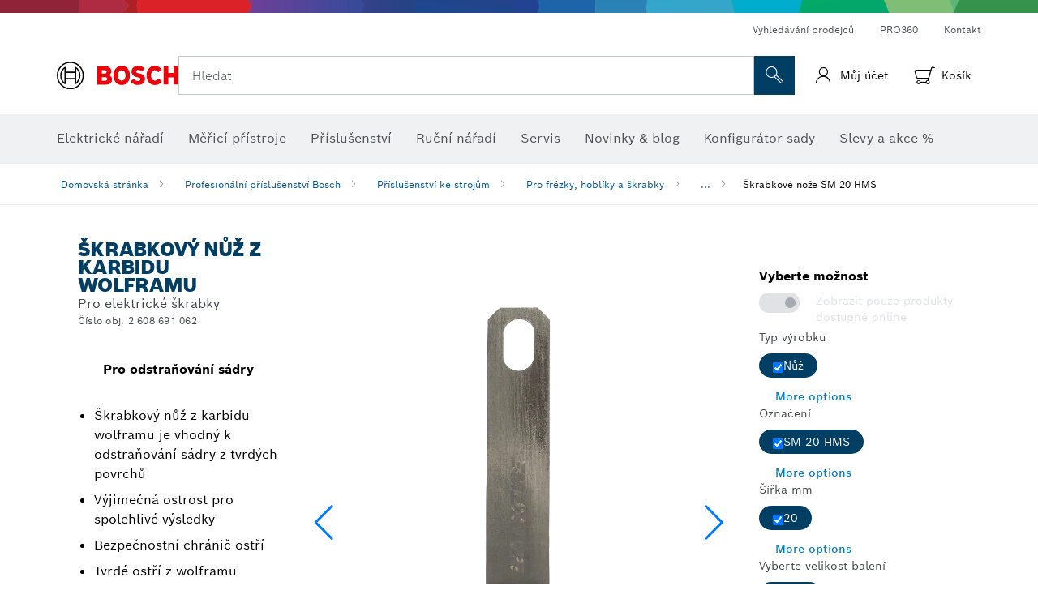

--- FILE ---
content_type: text/html;charset=UTF-8
request_url: https://www.bosch-professional.com/cz/cs/skrabkove-noze-sm-20-hms-2868829-ocs-ac/
body_size: 44293
content:
<!DOCTYPE html>
<html xmlns="http://www.w3.org/1999/xhtml" lang="cs" class="no-js">

  

  <head>
    <meta charset="utf-8">
    <meta name="viewport" content="width=device-width, initial-scale=1, maximum-scale=2">
    <meta name="author" content="">
    <meta name="robots" content="index,follow" />

    <meta property="og:url" content="https://www.bosch-professional.com/cz/cs/skrabkove-noze-sm-20-hms-2868829-ocs-ac/" />
    <meta property="og:title" content="Škrabkové nože SM 20 HMS Pro frézky, hoblíky a škrabky Příslušenství ke strojům | Bosch Professional" />
    <meta property="og:description" content="Škrabkový nůž z karbidu wolframu | Pro elektrické škrabky" />
    

    <link rel="icon" href="/favicon.ico">

    <title>Škrabkový nůž z karbidu wolframu - Bosch Professional</title>
    <meta name="description" content="Škrabkový nůž z karbidu wolframu | Pro elektrické škrabky">

    
    
<link rel="preconnect" href="//tags.tiqcdn.com">
<link rel="dns-prefetch" href="//tags.tiqcdn.com">

    
  <link rel="preconnect" href="https://mycliplister.com/">
  <link rel="dns-prefetch" href="https://mycliplister.com/">
  <link rel="preconnect" href="https://youtube.com/">
  <link rel="dns-prefetch" href="https://youtube.com/">


    
    

    <script type="application/ld+json">
      {
        "@context": "http://schema.org",
        "@type": "ItemList",
        "url": "https://www.bosch-professional.com/cz/cs/skrabkove-noze-sm-20-hms-2868829-ocs-ac/",
        "numberOfItems": "1",
        "itemListElement":[
          
          {
            "@type": "ListItem",
            "position": 1,
            "item":
            {
              "@context": "http://schema.org",
              "@type": "Product",
              "name": "Škrabkový nůž SM 20 HMS",
              "@id": "https://www.bosch-professional.com/cz/cs/skrabkove-noze-sm-20-hms-2868829-ocs-ac/",
              "category": "https://www.bosch-professional.com/cz/cs/skrabkove-noze-sm-20-hms-2868829-ocs-ac/",
              "model": "2 608 691 062",
              "description": "Škrabkový nůž SM 20 HMS",
              "brand": {
                "@type": "Brand",
                "name": "Elektrické nářadí Bosch",
                "url": "https://www.bosch-professional.com/cz/cs/",
                "logo": "https://www.bosch-professional.com/cz/media/professional/central_assets/bosch_logo/bosch.svg"
              },
              "manufacturer": {
                "@type": "Organization",
                "name": "Bosch Power Tools",
                "url": "https://www.bosch-professional.com/cz/cs/",
                "logo": "https://www.bosch-professional.com/cz/media/professional/central_assets/bosch_logo/bosch.svg"
              },
              "url": "https://www.bosch-professional.com/cz/cs/skrabkove-noze-sm-20-hms-2868829-ocs-ac/#2608691062",
              "color":"Blue",
              "gtin13":"3165140140102",
              "itemCondition":"new",
              "logo": "https://www.bosch-professional.com/cz/media/home/logo_bosch_165x54.png",
              "sku": "2608691062"
              ,
              "image": "https://www.bosch-professional.com/binary/ocsmedia/optimized/137x77/o182521v82_2608691062_bo_pro_u_f_1.png"
              
              ,
              "offers": {
                "@type": "Offer",
                "price": "636.0",
                "priceCurrency": "CZK",
                "url": "https://www.bosch-professional.com/cz/cs/skrabkove-noze-sm-20-hms-2868829-ocs-ac/#2608691062",
                "availability": "OutOfStock"
              }
              
            }
          }
          
        ]
    }
    </script>

    <script type="application/ld+json"> {"@context": "http://schema.org", "@type": "BreadcrumbList", "itemListElement":[{"@type": "ListItem","position":1,"item":{"@id": "https://www.bosch-professional.com/cz/cs/profesionalni-prislusenstvi-bosch-2790339-ocs-ac/","name": "Profesion&aacute;ln&iacute; př&iacute;slu&scaron;enstv&iacute; Bosch"}},{"@type": "ListItem","position":2,"item":{"@id": "https://www.bosch-professional.com/cz/cs/prislusenstvi-ke-strojum-2844668-ocs-ac/","name": "Př&iacute;slu&scaron;enstv&iacute; ke strojům"}},{"@type": "ListItem","position":3,"item":{"@id": "https://www.bosch-professional.com/cz/cs/pro-frezky-hobliky-a-skrabky-2850106-ocs-ac/","name": "Pro fr&eacute;zky, hobl&iacute;ky a&nbsp;&scaron;krabky"}},{"@type": "ListItem","position":4,"item":{"@id": "https://www.bosch-professional.com/cz/cs/skrabkove-noze-sm-20-hms-2868829-ocs-ac/","name": "&Scaron;krabkov&eacute; nože SM 20 HMS"}}]}</script>

    <link rel="alternate" hreflang="fi-FI" href="https://www.bosch-professional.com/fi/fi/sm-20-hms-kaavinteraet-2868829-ocs-ac/" />

    <link rel="alternate" hreflang="uk-UA" href="https://www.bosch-professional.com/ua/uk/polotna-shaberiv-sm-20-hms-2868829-ocs-ac/" />

    <link rel="alternate" hreflang="lv-LV" href="https://www.bosch-professional.com/lv/lv/sm-20-hms-skrapja-asmeni-2868829-ocs-ac/" />

    <link rel="alternate" hreflang="sk-SK" href="https://www.bosch-professional.com/sk/sk/cepele-do-skrabky-sm-20-hms-2868829-ocs-ac/" />

    <link rel="alternate" hreflang="lt-LT" href="https://www.bosch-professional.com/lt/lt/sm-20-hms-grandykles-geleztes-2868829-ocs-ac/" />

    <link rel="alternate" hreflang="no-NO" href="https://www.bosch-professional.com/no/no/sm-20-hms-skraperblad-2868829-ocs-ac/" />

    <link rel="alternate" hreflang="nl-BE" href="https://www.bosch-professional.com/be/nl/sm-20-hms-krabberbladen-2868829-ocs-ac/" />

    <link rel="alternate" hreflang="de-AT" href="https://www.bosch-professional.com/at/de/sm-20-hms-schaber-messer-2868829-ocs-ac/" />

    <link rel="alternate" hreflang="pl-PL" href="https://www.bosch-professional.com/pl/pl/skrobaki-sm-20-hms-2868829-ocs-ac/" />

    <link rel="alternate" hreflang="nl-NL" href="https://www.bosch-professional.com/nl/nl/sm-20-hms-krabberbladen-2868829-ocs-ac/" />

    <link rel="alternate" hreflang="fr-BE" href="https://www.bosch-professional.com/be/fr/lames-de-spatule-sm-20-hms-2868829-ocs-ac/" />

    <link rel="alternate" hreflang="sv-SE" href="https://www.bosch-professional.com/se/sv/sm-20-hms-skrapkniv-2868829-ocs-ac/" />

    <link rel="alternate" hreflang="fr-CH" href="https://www.bosch-professional.com/ch/fr/lames-de-spatule-sm-20-hms-2868829-ocs-ac/" />

    <link rel="alternate" hreflang="et-EE" href="https://www.bosch-professional.com/ee/et/kaabitsaterad-sm-20-hms-2868829-ocs-ac/" />

    <link rel="alternate" hreflang="da-DK" href="https://www.bosch-professional.com/dk/da/sm-20-hms-skraberklinger-2868829-ocs-ac/" />

    <link rel="alternate" hreflang="it-CH" href="https://www.bosch-professional.com/ch/it/lame-per-raschietto-sm-20-hms-2868829-ocs-ac/" />

    <link rel="alternate" hreflang="cs-CZ" href="https://www.bosch-professional.com/cz/cs/skrabkove-noze-sm-20-hms-2868829-ocs-ac/" />

    <link rel="alternate" hreflang="de-CH" href="https://www.bosch-professional.com/ch/de/sm-20-hms-schaber-messer-2868829-ocs-ac/" />
    
    <!--  Konfiguration GTM DL -->
    
  

    <!--End Konfiguration -->

    
<!-- central head resources -->
<link rel="preload" href="https://www.bosch-professional.com/res/fonts/boschsans/BoschSans-Regular.woff2" as="font" type="font/woff2" crossorigin="anonymous">
<link rel="preload" href="https://www.bosch-professional.com/res/fonts/boschsans/BoschSans-Bold.woff2" as="font" type="font/woff2" crossorigin="anonymous">
<link rel="preload" href="https://www.bosch-professional.com/res/fonts/boschsans/BoschSans-Black.woff2" as="font" type="font/woff2" crossorigin="anonymous">
<style>
@keyframes slide-up {
0% {
transform: translateY(110vh);
}
100% {
transform: translateY(0vh);
}
}
dock-privacy-settings {
position: fixed !important;
top: 0px;
left: 0px;
transform: translateY(110vh);
animation: slide-up 0s forwards;
animation-delay: 3s;
}
</style>
<script type="text/javascript" src="https://services.zoovu.com/events/user-tracking-script/fe90ed05-cecf-479b-81fa-2b96f5dd904d/js-loader"></script>
<link rel="stylesheet" type="text/css" href="https://www.bosch-professional.com/res/critical.css">
<link rel="preload" href="https://www.bosch-professional.com/res/main.css" as="style" onload="this.onload=null;this.rel='stylesheet'">
<noscript><link rel="stylesheet" href="https://www.bosch-professional.com/res/main.css"></noscript>
<script>
var CONF = {
ASSET_PATH: 'https://www.bosch-professional.com/res/',
ENV: 'production',
ONLINE_SHOP_AVAILABILITY: '//www.bosch-professional.com/cz/cs/dealers/onlineShopMultiAvailability',
DEALER_ONLINE_API: '//www.bosch-professional.com/cz/cs/dealers/retailers/online',
DEALER_OFFLINE_API: '//www.bosch-professional.com/cz/cs/dealers/retailers/offline'
}
</script>


    
  <meta name="ps-key" content="1611-58c049a785a67d769fdfcbf6">
  <meta name="ps-country" content="COUNTRY">
  <meta name="ps-language" content="language">


    <link rel="canonical" href="https://www.bosch-professional.com/cz/cs/skrabkove-noze-sm-20-hms-2868829-ocs-ac/">

    

    
    
  </head>

  <body class="t-pdp  t-productdetailpage--eshop"
        data-track_pagename="ProductDetailPageAC"
        data-country="cz"
        data-language="cs"
        data-locale="cs_CZ"
        data-region="ree"
  >

    
    
    
<script id="tealium_pdl" type="text/javascript">
function getCookie(cookieName) {
var cookieArr = document.cookie.split(";");
for(var i = 0; i < cookieArr.length; i++) {
var cookiePair = cookieArr[i].split("=");
if(cookieName == cookiePair[0].trim()) {
return decodeURIComponent(cookiePair[1]);
}
}
return null;
}
var utag_data = {
language : "cs",
page_country : "CZ",
page_name : "content : Page Name",
business_unit : "pt",
tealium_event: "PT_Generic_Pageload",
brand_name: "BOSCH",
page_type : "content",
page_id : "1706302",
page_breadcrumb : [ "Technical Pages", "Tracking", "Tealium" ],
page_subcategory1: "Technical Pages",
page_subcategory2: "Tracking",
page_subcategory3: "Tealium",
page_subcategory4: undefined,
page_subcategory5: undefined,
release_id : "13305",
division: "PT",
site_domain_type: "prod",
currency: "EUR",
logged_in_user : getCookie("id") != null ? "yes" : "no",
}
</script>


    
    
  <script>
    if (typeof utag_data === 'undefined') {
      utag_data = {};
    }
    utag_data.brand_name = "BOSCH";
    utag_data.business_unit = "ac";
    utag_data.division = "PT"
    
    utag_data.logged_in_user = "no";
    
    

    
    utag_data.language = "cs";
    utag_data.page_country = "CZ";
    
    utag_data.page_breadcrumb = ["Profesion\u00E1ln\u00ED p\u0159\u00EDslu\u0161enstv\u00ED Bosch","P\u0159\u00EDslu\u0161enstv\u00ED ke stroj\u016Fm","Pro fr\u00E9zky, hobl\u00EDky a\u00A0\u0161krabky","\u0160krabkov\u00E9 no\u017Ee SM 20 HMS"];
    
    
    utag_data.product_id = ["2608691062"];
    

    
    utag_data.page_subcategory1 = "Profesion\u00E1ln\u00ED p\u0159\u00EDslu\u0161enstv\u00ED Bosch";
    utag_data.page_subcategory2 = "P\u0159\u00EDslu\u0161enstv\u00ED ke stroj\u016Fm";
    utag_data.page_subcategory3 = "Pro fr\u00E9zky, hobl\u00EDky a\u00A0\u0161krabky";
    utag_data.page_subcategory4 = "\u0160krabkov\u00E9 no\u017Ee SM 20 HMS";
    utag_data.page_subcategory5 = null;

    
    
    
    
    
     utag_data.page_subcategory5 = undefined; 
    
    
    utag_data.product_price = ["636.00"];
    
    
    utag_data.product_name = ["\u0160krabkov\u00FD n\u016F\u017E SM 20 HMS"];
    
    
    

    
    utag_data.product_brand = ["Professional"];
    

    
    utag_data.product_availability = ["not_specified"];
    

     utag_data.release_id = "3.17.8";
  </script>


    
    <script
    >
      utag_data.tealium_event = "PT_ProductDetail_Pageload"
      utag_data.page_id = 'ac-pdp-' + 2868829;
      utag_data.page_type = "product";
      utag_data.product_category = ["\u0160krabkov\u00FD n\u016F\u017E z karbidu wolframu"];

      

      
      utag_data.page_name = 'product : ' + null;
      utag_data.product_category_id = ["2868829"];
      
    </script>

    
    
<script id="tealium_script">
window.addEventListener("load", function(a,b,c,d) {
a='//tags.tiqcdn.com/utag/robert-bosch/cz-pt-professional-web/prod/utag.js';
b=document;c='script';d=b.createElement(c);d.src=a;d.type='text/java'+c;d.async=true;
a=b.getElementsByTagName(c)[0];
a.parentNode.insertBefore(d,a);
});
</script>



    
    

			<header id="header" class="o-header o-header--alt o-header--hoverNav">
			<div class="o-header-search-sticky">
				<div class="o-header-search-wrapper container">
					<nav class="o-header-search__top" aria-label="Meta">
<!-- meta navigation -->
	<ul class="m-metanavigation__items hidden-xs hidden-sm">
<li class="m-metanavigation__items__item">
	<a  class="trackingElement trackingTeaser m-metanavigation__items__item--link"
		data-track_domEvent="click" 
		data-track_modulePosition="1" 
		data-track_elementtype="Text"
		data-track_elementinfo="Vyhled&aacute;v&aacute;n&iacute; prodejců"
		data-track_elementlinktype="external"
		data-track_dyn_teasertype="Navigation"
		data-track_dyn_teasercontent="Vyhled&aacute;v&aacute;n&iacute; prodejců"
		href="https://www.bosch-professional.com/cz/cs/dealers/" 
		title="Vyhled&aacute;v&aacute;n&iacute; prodejců"
		target="_self"> 
		Vyhled&aacute;v&aacute;n&iacute; prodejců
	</a>
</li>        
<li class="m-metanavigation__items__item">
	<a  class="trackingElement trackingTeaser m-metanavigation__items__item--link"
		data-track_domEvent="click" 
		data-track_modulePosition="1" 
		data-track_elementtype="Text"
		data-track_elementinfo="PRO360"
		data-track_elementlinktype="internal"
		data-track_dyn_teasertype="Navigation"
		data-track_dyn_teasercontent="PRO360"
		href="//www.bosch-professional.com/cz/cs/pro360/" 
		title="PRO360"
		target="_self"> 
		PRO360
	</a>
</li>        
<li class="m-metanavigation__items__item">
	<a  class="trackingElement trackingTeaser m-metanavigation__items__item--link"
		data-track_domEvent="click" 
		data-track_modulePosition="1" 
		data-track_elementtype="Text"
		data-track_elementinfo="Kontakt"
		data-track_elementlinktype="internal"
		data-track_dyn_teasertype="Navigation"
		data-track_dyn_teasercontent="Kontakt"
		href="//www.bosch-professional.com/cz/cs/servis/poprodejni-sluzby/kontakt/" 
		title="Kontakt"
		target="_self"> 
		Kontakt
	</a>
</li>        
	</ul>
		   		</nav>
					<nav class="o-header-search" aria-label="Vyhledávací">
            			<div class="o-header-search__left">
		<div class="m-brandLogo">
			<a  href="//www.bosch-professional.com/cz/cs/" 
				title="Elektrické nářadí Bosch" 
			    class="trackingElement m-brandLogo__link"
			    data-track_domEvent="click" 
				data-track_modulePosition="1" 
				data-track_elementtype="Logo"
				data-track_elementinfo="Elektrické nářadí Bosch"
				data-track_elementlinktype="internal">
<picture >
<!-- WebP, Reihenfolge beachten: Desktop, Tablet, Mobile -->
<img class="m-brandLogo__image img-responsive"
width="165" height="50"
src="https://www.bosch-professional.com/media/professional/central_assets/bosch_logo/bosch.svg"
title=""
alt="Logo Bosch v červené barvě s černým nápisem na bílém pozadí, moderní a jasně navržené.">
</picture>		
			</a>
		</div>
            			</div>
            			<div class="o-header-search__main">
								<!-- search navigation --> 
<div class="m-searchNavigation"
	data-placeholder=""
	data-placeholder-desktop="Hledat">
	<form id="header-search" 
		  class="m-searchNavigation__form" 
		  method="get" 
		  role="search" 
		  action="//www.bosch-professional.com/cz/cs/searchfrontend/"> 
			<div class="m-searchNavigation__label">
				<span class="m-searchNavigation__labelText">Hledat</span>
					<button type="button" 
							class="bba-btn bba-btn--primary m-searchNavigation__button m-searchNavigation__button--search"
							aria-label="Vyhledávání na místě"
							tabindex="-1">
						<i class="icon-Bosch-Ic-search-black"></i>
					</button>
			</div>	
			<div class="m-searchNavigation__inputWrapper">
				<button type="submit" class="trackingElement trackingTeaser bba-btn bba-btn--primary m-searchNavigation__button m-searchNavigation__button--submit bba-btn bba-btn--primary"
						data-track_domEvent="click"
						data-track_modulePosition="2" 
						data-track_elementtype="Icon"
						data-track_elementinfo="SearchFormSubmit"
						data-track_elementlinktype="internal"
						data-track_dyn_teasertype="Search"
						data-track_dyn_teasercontent="Onsite Search"
						aria-label="Odeslat požadavek na vyhledávání"
						tabindex="-1"
				>	
					<i class="icon-Bosch-Ic-search-black"></i>
				</button>
				<input  class="trackingElement trackingTeaser m-searchNavigation__searchField" 
						placeholder="Hledat" 
						type="search" 
						name="q" 
						id="search" 
						role="combobox" 
						aria-haspopup="dialog"
						aria-expanded="false" 
						aria-controls="searchNavField" 
						aria-activedescendant
						data-track_domEvent="click"
						data-track_modulePosition="2" 
						data-track_elementtype="Field"
						data-track_elementinfo="SearchFormField"
						data-track_elementlinktype="internal"
						data-track_dyn_teasertype="Search"
						data-track_dyn_teasercontent="Onsite Search"
						tabindex="0"
				>
				<input 	class="m-searchNavigation__searchSuggest" 
						disabled 
						type="text" 
						placeholder="Hledat" 
						autocomplete="off">
			</div>
			<button type="button" 
					name="button" 
					class="trackingElement trackingTeaser m-searchNavigation__button m-searchNavigation__button--close" 
				    data-track_domEvent="click"
					data-track_modulePosition="2" 
					data-track_elementtype="Icon"
					data-track_elementinfo="SearchFormClose"
					data-track_elementlinktype="internal"
					data-track_dyn_teasertype="Search"
					data-track_dyn_teasercontent="Onsite Search Close"
					aria-label="Hledat Zavřít"
					tabindex="-1"
			>
				<i class="icon-Bosch-Ic-close-black"></i>
			</button>
	</form>
</div>
									</div>
									<div class="o-header-search__right">
                						<div class="m-conversion_bar">
<nav class="trackingModule m-conversion_bar" data-track_moduletype="User Service" aria-label="Konverzní lišta">
		<ul class="m-conversion_bar__items">
				<li class="m-conversion_bar__item trackingTeaser">
				    <a 	class="trackingElement m-conversion_bar__link m-user-actions " 
				    	href="#" 
				    	title="Přihlášení"
						data-track_domEvent="click" 
						data-track_modulePosition="4" 
						data-track_elementtype="Text"
						data-track_elementinfo="Přihlášení"
						data-track_elementlinktype="internal"
				    	>
							<i class="icon-user icon"></i>
				        <span class="m-conversion_bar__text">Můj účet</span>
				        <div class="bsTooltip__container hidden">
				            <div class="bsTooltip__content">
				                <div class="bsTooltip__text-wrapper">
				                    <p><strong>Přihlášení</strong></p>
				                </div>
				            </div>
				        </div>
				    </a>
				</li>				
				<li class="m-conversion_bar__item m-conversion_bar__item--cart trackingTeaser">
				    <a 	class="trackingElement m-conversion_bar__link m-conversion_bar__link--cart m-shopping-cart" 
				    	href="https://eshop.bosch-professional.com/cz/cs/cart" 
				    	title="Produkt byl úspěšně přidán do košíku."
						data-track_domEvent="click" 
						data-track_modulePosition="4" 
						data-track_elementtype="Text"
						data-track_elementinfo="Produkt byl úspěšně přidán do košíku."
						data-track_elementlinktype="internal"
				    	>
							<span class="m-conversion_bar__notification" style="display: none;">0</span>
				        <i class="icon-Bosch-Ic-shoppingcart-black"></i>
				        <div class="bsTooltip__container hidden">
				            <div class="bsTooltip__content">
					            <div class="m-notification_messages">
					                <div class="notification_message notification_message--success">
					                    <div class="notification_message__content">
					                        <i class="icon-notification_message"></i>
					                        <p>
					                            <strong>
Produkt byl úspěšně přidán do košíku.
					                            </strong>
					                        </p>
					                    </div>
					                </div>
					            </div>	
				            </div>
				        </div>
							<span class="m-conversion_bar__text">Košík</span>
				    </a>			
				</li>	
		</ul>
</nav>
						                		</div>
						                	</div>
						          		</nav>
						          		<div class="o-header-search__results">
<div id="header-search-results" class="m-searchNavigationResults m-searchNavigationResults--hidden trackingModule" data-track_moduletype="Search Flyout">
    <div class="m-searchNavigationResults__detailed trackingTeaser" aria-label="Výsledek hledání" role="dialog"></div>
    <div class="m-searchNavigationResults__right">
        <div class="m-searchNavigationResults__suggestions"></div>
        <div class="m-searchNavigationResults__teasers"></div>
    </div>
</div>
						          		</div>
						          	</div>
						          	<div class="o-header__mWrapper--gray">
		        						<div class="o-header__mWrapper">
		            						<div class="o-header__faker"></div>
		            							<nav class="m-mainNavigation " aria-label="Hlavní">
		                							<div class="m-mainNavigation__container">
		                    							<div class="m-mainNavigation__col m-mainNavigation__col--fixed">
		                        							<button type="button" class="m-mainNavigation__toggle">
		                            							<span class="m-mainNavigation__toggleBar"></span>
									                            <span class="m-mainNavigation__toggleBar"></span>
									                            <span class="m-mainNavigation__toggleBar"></span>
									                            <span class="m-mainNavigation__toggleBar"></span>
		                        							</button>
		                    							</div>
				            <div class="m-mainNavigation__col">
<div class="m-mainNavigation__itemsWrapper" data-backlabel="Zpět">
		<ul class="m-mainNavigation__items">
			<li class="m-mainNavigation__item hidden-md hidden-lg">
				<a  class="trackingElement trackingTeaser m-mainNavigation__link" 
					href="//www.bosch-professional.com/cz/cs/" 
					title="Domů"
					data-track_domEvent="click"
					data-track_modulePosition="2" 
					data-track_elementtype="Text"
					data-track_elementinfo="Domů"
					data-track_elementlinktype="internal" 
					data-track_dyn_teasercontent="Domů"
 					data-track_dyn_teasertype="Navigation"
				>					
					<span class="m-mainNavigation__text">Domů</span>
				</a>	  								
			</li>	
						<li class="m-mainNavigation__item m-mainNavigation__item--dropdown">
						<div class="navigationItem">
						<a 	class="trackingElement trackingTeaser m-mainNavigation__link m-mainNavigation__link--acu" 
							href="/cz/cs/elektricke-naradi-131398-ocs-c/" 
							title="Elektrick&eacute; n&aacute;řad&iacute;"
data-target="#flyout-products-flyout_tools"
							data-track_domEvent="click"
							data-track_modulePosition="2" 
							data-track_elementtype="Text"
							data-track_elementinfo="Elektrick&eacute; n&aacute;řad&iacute;"
							data-track_elementlinktype="internal"
							data-track_dyn_teasercontent="Elektrick&eacute; n&aacute;řad&iacute;"
							data-track_dyn_teasertype="Navigation"			
						>					
							<span class="m-mainNavigation__text m-mainNavigation__text--acu">Elektrick&eacute; n&aacute;řad&iacute;</span>
						</a>		
						<button class="acc-button hidden" 
data-target="#flyout-products-flyout_tools"
							popovertarget="flyout-products-flyout_tools"	
							aria-label="Elektrick&eacute; n&aacute;řad&iacute;">
				                <i class="icon-Bosch-Ic-arrow-black-bottom"></i>
				        </button>		
				        </div>						
					<ul class="m-mainNavigation__dropdownItems m-mainNavigation__dropdownItems--hidden">
<li>
	<div class="m-mainNavigation__link--header">
		<a 	href="/cz/cs/elektricke-naradi-131398-ocs-c/" 
			class="link m-header_navigation_flyout__link trackingElement trackingTeaser"
			title="Elektrick&eacute; n&aacute;řad&iacute;"
			data-track_domEvent="click"
			data-track_modulePosition="2" 
			data-track_elementtype="Text"
			data-track_elementinfo="Elektrick&eacute; n&aacute;řad&iacute;"
			data-track_elementlinktype="internal"
			data-track_dyn_teasercontent="Elektrick&eacute; n&aacute;řad&iacute;"
			data-track_dyn_teasertype="Navigation"										
			>Elektrick&eacute; n&aacute;řad&iacute;</a>
	</div>
</li>
						<li>
							<div class="container m-header_navigation_flyout m-header_navigation_flyout--mobile">
								<div class="row">
<div class="col-md-2 col-sm-12 col--item "> <a href="https://www.bosch-professional.com/cz/cs/novinky-131399-ocs-c/" title="" target="_self" class="m-header_navigation_flyout__item trackingElement" data-track_domEvent="click" data-track_modulePosition="2" data-track_elementtype="Image" data-track_elementinfo="Novinky" data-track_elementlinktype="internal" data-track_dyn_teasercontent="Products" data-track_dyn_subteasercontent="Novinky" > <div class="m-header_navigation_flyout__item__image "> <picture >
<!-- WebP, Reihenfolge beachten: Desktop, Tablet, Mobile -->
<source media="(min-width: 992px)" data-srcset="https://www.bosch-professional.com/binary/ocsmedia/optimized/263x155/pcc131399pcta5252p1_novelities.png">


<img class="img-responsive center-block lazyload"
width="263" height="155"
data-src="
https://www.bosch-professional.com/binary/ocsmedia/optimized/263x155/pcc131399pcta5252p1_novelities.png
"
title="Novinky"
alt="Novinky">
</picture> </div> <div class="m-header_navigation_flyout__item__caption"> Novinky </div> </a> </div>
<div class="col-md-2 col-sm-12 col--item "> <a href="/cz/cs/promotion/overview.html" title="Akční nabídky" target="_self" class="m-header_navigation_flyout__item trackingElement" data-track_domEvent="click" data-track_modulePosition="2" data-track_elementtype="Image" data-track_elementinfo="Akční nabídky" data-track_elementlinktype="internal" data-track_dyn_teasercontent="Products" data-track_dyn_subteasercontent="Akční nabídky" > <div class="m-header_navigation_flyout__item__image "> <picture >
<!-- WebP, Reihenfolge beachten: Desktop, Tablet, Mobile -->
<source media="(min-width: 992px)" data-srcset="https://www.bosch-professional.com/media/professional_bi/flyout_redesign/tools/kv_flyout_redesign_offers_137x77.png">


<img class="img-responsive center-block lazyload"
width="263" height="155"
data-src="
https://www.bosch-professional.com/media/professional_bi/flyout_redesign/tools/kv_flyout_redesign_offers_137x77.png
"
title="Akční nabídky"
alt="Akční nabídky">
</picture> </div> <div class="m-header_navigation_flyout__item__caption"> Akční nabídky </div> </a> </div>
<div class="col-md-2 col-sm-12 col--item "> <a href="https://www.bosch-professional.com/cz/cs/heavy-duty-226567-ocs-c/" title="" target="_self" class="m-header_navigation_flyout__item trackingElement" data-track_domEvent="click" data-track_modulePosition="2" data-track_elementtype="Image" data-track_elementinfo="Heavy Duty" data-track_elementlinktype="internal" data-track_dyn_teasercontent="Products" data-track_dyn_subteasercontent="Heavy Duty" > <div class="m-header_navigation_flyout__item__image "> <picture >
<!-- WebP, Reihenfolge beachten: Desktop, Tablet, Mobile -->
<source media="(min-width: 992px)" data-srcset="https://www.bosch-professional.com/binary/ocsmedia/optimized/263x155/pcc226567pcta5252p1_kv_category_heavy_duty.png">


<img class="img-responsive center-block lazyload"
width="263" height="155"
data-src="
https://www.bosch-professional.com/binary/ocsmedia/optimized/263x155/pcc226567pcta5252p1_kv_category_heavy_duty.png
"
title="Heavy Duty"
alt="Heavy Duty">
</picture> </div> <div class="m-header_navigation_flyout__item__caption"> Heavy Duty </div> </a> </div>
<div class="col-md-2 col-sm-12 col--item "> <a href="https://www.bosch-professional.com/cz/cs/akumulatorove-naradi-131400-ocs-c/" title="" target="_self" class="m-header_navigation_flyout__item trackingElement" data-track_domEvent="click" data-track_modulePosition="2" data-track_elementtype="Image" data-track_elementinfo="Akumulátorové nářadí" data-track_elementlinktype="internal" data-track_dyn_teasercontent="Products" data-track_dyn_subteasercontent="Akumulátorové nářadí" > <div class="m-header_navigation_flyout__item__image "> <picture >
<!-- WebP, Reihenfolge beachten: Desktop, Tablet, Mobile -->
<source media="(min-width: 992px)" data-srcset="https://www.bosch-professional.com/binary/ocsmedia/optimized/263x155/o586472v54_GKE_18V-40_8Ah_EXPERT_AMPShare_Ghost_Image_Dyn.png">


<img class="img-responsive center-block lazyload"
width="263" height="155"
data-src="
https://www.bosch-professional.com/binary/ocsmedia/optimized/263x155/o586472v54_GKE_18V-40_8Ah_EXPERT_AMPShare_Ghost_Image_Dyn.png
"
title="Akumulátorové nářadí"
alt="Akumulátorové nářadí">
</picture> </div> <div class="m-header_navigation_flyout__item__caption"> Akumulátorové nářadí </div> </a> </div>
<div class="col-md-2 col-sm-12 col--item "> <a href="https://www.bosch-professional.com/cz/cs/pripojene-produkty-a-sluzby-2756497-ocs-c/" title="" target="_self" class="m-header_navigation_flyout__item trackingElement" data-track_domEvent="click" data-track_modulePosition="2" data-track_elementtype="Image" data-track_elementinfo="Připojené produkty a služby" data-track_elementlinktype="internal" data-track_dyn_teasercontent="Products" data-track_dyn_subteasercontent="Připojené produkty a služby" > <div class="m-header_navigation_flyout__item__image "> <picture >
<!-- WebP, Reihenfolge beachten: Desktop, Tablet, Mobile -->
<source media="(min-width: 992px)" data-srcset="https://www.bosch-professional.com/binary/ocsmedia/optimized/263x155/pcc2756497pcta5252p1_vernetzte_produkte_und_services_530x530.png">


<img class="img-responsive center-block lazyload"
width="263" height="155"
data-src="
https://www.bosch-professional.com/binary/ocsmedia/optimized/263x155/pcc2756497pcta5252p1_vernetzte_produkte_und_services_530x530.png
"
title="Připojené produkty a služby"
alt="Připojené produkty a služby">
</picture> </div> <div class="m-header_navigation_flyout__item__caption"> Připojené produkty a služby </div> </a> </div>
<div class="col-md-2 col-sm-12 col--item "> <a href="https://www.bosch-professional.com/cz/cs/vrtacky-priklepove-vrtacky-sroubovaky-131402-ocs-c/" title="" target="_self" class="m-header_navigation_flyout__item trackingElement" data-track_domEvent="click" data-track_modulePosition="2" data-track_elementtype="Image" data-track_elementinfo="Vrtačky, příklepové vrtačky, šroubováky" data-track_elementlinktype="internal" data-track_dyn_teasercontent="Products" data-track_dyn_subteasercontent="Vrtačky, příklepové vrtačky, šroubováky" > <div class="m-header_navigation_flyout__item__image "> <picture >
<!-- WebP, Reihenfolge beachten: Desktop, Tablet, Mobile -->
<source media="(min-width: 992px)" data-srcset="https://www.bosch-professional.com/binary/ocsmedia/optimized/263x155/o558174v54_EXSR18V-90_4Ah_EXPERT_AMPShare_Dyn.png">


<img class="img-responsive center-block lazyload"
width="263" height="155"
data-src="
https://www.bosch-professional.com/binary/ocsmedia/optimized/263x155/o558174v54_EXSR18V-90_4Ah_EXPERT_AMPShare_Dyn.png
"
title="Vrtačky, příklepové vrtačky, šroubováky"
alt="Vrtačky, příklepové vrtačky, šroubováky">
</picture> </div> <div class="m-header_navigation_flyout__item__caption"> Vrtačky, příklepové vrtačky, šroubováky </div> </a> </div>
<div class="col-md-2 col-sm-12 col--item "> <a href="https://www.bosch-professional.com/cz/cs/vrtaci-a-sekaci-kladiva-131403-ocs-c/" title="" target="_self" class="m-header_navigation_flyout__item trackingElement" data-track_domEvent="click" data-track_modulePosition="2" data-track_elementtype="Image" data-track_elementinfo="Vrtací a sekací kladiva" data-track_elementlinktype="internal" data-track_dyn_teasercontent="Products" data-track_dyn_subteasercontent="Vrtací a sekací kladiva" > <div class="m-header_navigation_flyout__item__image "> <picture >
<!-- WebP, Reihenfolge beachten: Desktop, Tablet, Mobile -->
<source media="(min-width: 992px)" data-srcset="https://www.bosch-professional.com/binary/ocsmedia/optimized/263x155/o559896v54_EXBH18V-32F_8Ah_Expert_AMPShare_Dyn.png">


<img class="img-responsive center-block lazyload"
width="263" height="155"
data-src="
https://www.bosch-professional.com/binary/ocsmedia/optimized/263x155/o559896v54_EXBH18V-32F_8Ah_Expert_AMPShare_Dyn.png
"
title="Vrtací a sekací kladiva"
alt="Vrtací a sekací kladiva">
</picture> </div> <div class="m-header_navigation_flyout__item__caption"> Vrtací a sekací kladiva </div> </a> </div>
<div class="col-md-2 col-sm-12 col--item "> <a href="https://www.bosch-professional.com/cz/cs/diamantova-technologie-131404-ocs-c/" title="" target="_self" class="m-header_navigation_flyout__item trackingElement" data-track_domEvent="click" data-track_modulePosition="2" data-track_elementtype="Image" data-track_elementinfo="Diamantová technologie" data-track_elementlinktype="internal" data-track_dyn_teasercontent="Products" data-track_dyn_subteasercontent="Diamantová technologie" > <div class="m-header_navigation_flyout__item__image "> <picture >
<!-- WebP, Reihenfolge beachten: Desktop, Tablet, Mobile -->
<source media="(min-width: 992px)" data-srcset="https://www.bosch-professional.com/binary/ocsmedia/optimized/263x155/o179782v54_P_K_GDB350WE_dynamik.png">


<img class="img-responsive center-block lazyload"
width="263" height="155"
data-src="
https://www.bosch-professional.com/binary/ocsmedia/optimized/263x155/o179782v54_P_K_GDB350WE_dynamik.png
"
title="Diamantová technologie"
alt="Diamantová technologie">
</picture> </div> <div class="m-header_navigation_flyout__item__caption"> Diamantová technologie </div> </a> </div>
<div class="col-md-2 col-sm-12 col--item "> <a href="https://www.bosch-professional.com/cz/cs/uhlove-brusky-a-obrabeni-kovu-131405-ocs-c/" title="" target="_self" class="m-header_navigation_flyout__item trackingElement" data-track_domEvent="click" data-track_modulePosition="2" data-track_elementtype="Image" data-track_elementinfo="Úhlové brusky a obrábění kovů" data-track_elementlinktype="internal" data-track_dyn_teasercontent="Products" data-track_dyn_subteasercontent="Úhlové brusky a obrábění kovů" > <div class="m-header_navigation_flyout__item__image "> <picture >
<!-- WebP, Reihenfolge beachten: Desktop, Tablet, Mobile -->
<source media="(min-width: 992px)" data-srcset="https://www.bosch-professional.com/binary/ocsmedia/optimized/263x155/o283439v54_GWS_18-125_L_dyn_mit_stellrad.png">


<img class="img-responsive center-block lazyload"
width="263" height="155"
data-src="
https://www.bosch-professional.com/binary/ocsmedia/optimized/263x155/o283439v54_GWS_18-125_L_dyn_mit_stellrad.png
"
title="Úhlové brusky a obrábění kovů"
alt="Úhlové brusky a obrábění kovů">
</picture> </div> <div class="m-header_navigation_flyout__item__caption"> Úhlové brusky a obrábění kovů </div> </a> </div>
<div class="col-md-2 col-sm-12 col--item "> <a href="https://www.bosch-professional.com/cz/cs/stacionarni-naradi-a-stoly-131406-ocs-c/" title="" target="_self" class="m-header_navigation_flyout__item trackingElement" data-track_domEvent="click" data-track_modulePosition="2" data-track_elementtype="Image" data-track_elementinfo="Stacionární nářadí a stoly" data-track_elementlinktype="internal" data-track_dyn_teasercontent="Products" data-track_dyn_subteasercontent="Stacionární nářadí a stoly" > <div class="m-header_navigation_flyout__item__image "> <picture >
<!-- WebP, Reihenfolge beachten: Desktop, Tablet, Mobile -->
<source media="(min-width: 992px)" data-srcset="https://www.bosch-professional.com/binary/ocsmedia/optimized/263x155/o188257v54_P_K_GCM12SDE_Statik_V2.png">


<img class="img-responsive center-block lazyload"
width="263" height="155"
data-src="
https://www.bosch-professional.com/binary/ocsmedia/optimized/263x155/o188257v54_P_K_GCM12SDE_Statik_V2.png
"
title="Stacionární nářadí a stoly"
alt="Stacionární nářadí a stoly">
</picture> </div> <div class="m-header_navigation_flyout__item__caption"> Stacionární nářadí a stoly </div> </a> </div>
<div class="col-md-2 col-sm-12 col--item "> <a href="https://www.bosch-professional.com/cz/cs/brusky-a-hobliky-131407-ocs-c/" title="" target="_self" class="m-header_navigation_flyout__item trackingElement" data-track_domEvent="click" data-track_modulePosition="2" data-track_elementtype="Image" data-track_elementinfo="Brusky a hoblíky" data-track_elementlinktype="internal" data-track_dyn_teasercontent="Products" data-track_dyn_subteasercontent="Brusky a hoblíky" > <div class="m-header_navigation_flyout__item__image "> <picture >
<!-- WebP, Reihenfolge beachten: Desktop, Tablet, Mobile -->
<source media="(min-width: 992px)" data-srcset="https://www.bosch-professional.com/binary/ocsmedia/optimized/263x155/o468807v82_GEX_18V-150-3_4Ah_ProCORE_Edge_Protection_Ring_Dust_Box_Dyn.png">


<img class="img-responsive center-block lazyload"
width="263" height="155"
data-src="
https://www.bosch-professional.com/binary/ocsmedia/optimized/263x155/o468807v82_GEX_18V-150-3_4Ah_ProCORE_Edge_Protection_Ring_Dust_Box_Dyn.png
"
title="Brusky a hoblíky"
alt="Brusky a hoblíky">
</picture> </div> <div class="m-header_navigation_flyout__item__caption"> Brusky a hoblíky </div> </a> </div>
<div class="col-md-2 col-sm-12 col--item "> <a href="https://www.bosch-professional.com/cz/cs/horni-frezky-131483-ocs-c/" title="" target="_self" class="m-header_navigation_flyout__item trackingElement" data-track_domEvent="click" data-track_modulePosition="2" data-track_elementtype="Image" data-track_elementinfo="Horní frézky" data-track_elementlinktype="internal" data-track_dyn_teasercontent="Products" data-track_dyn_subteasercontent="Horní frézky" > <div class="m-header_navigation_flyout__item__image "> <picture >
<!-- WebP, Reihenfolge beachten: Desktop, Tablet, Mobile -->
<source media="(min-width: 992px)" data-srcset="https://www.bosch-professional.com/binary/ocsmedia/optimized/263x155/o316066v54_gkf_550_dyn_1.png">


<img class="img-responsive center-block lazyload"
width="263" height="155"
data-src="
https://www.bosch-professional.com/binary/ocsmedia/optimized/263x155/o316066v54_gkf_550_dyn_1.png
"
title="Horní frézky"
alt="Horní frézky">
</picture> </div> <div class="m-header_navigation_flyout__item__caption"> Horní frézky </div> </a> </div>
<div class="col-md-2 col-sm-12 col--item "> <a href="https://www.bosch-professional.com/cz/cs/pily-131408-ocs-c/" title="" target="_self" class="m-header_navigation_flyout__item trackingElement" data-track_domEvent="click" data-track_modulePosition="2" data-track_elementtype="Image" data-track_elementinfo="Pily" data-track_elementlinktype="internal" data-track_dyn_teasercontent="Products" data-track_dyn_subteasercontent="Pily" > <div class="m-header_navigation_flyout__item__image "> <picture >
<!-- WebP, Reihenfolge beachten: Desktop, Tablet, Mobile -->
<source media="(min-width: 992px)" data-srcset="https://www.bosch-professional.com/binary/ocsmedia/optimized/263x155/o133146v54_P_K_GST160BCE_DYN_mitAbsg.png">


<img class="img-responsive center-block lazyload"
width="263" height="155"
data-src="
https://www.bosch-professional.com/binary/ocsmedia/optimized/263x155/o133146v54_P_K_GST160BCE_DYN_mitAbsg.png
"
title="Pily"
alt="Pily">
</picture> </div> <div class="m-header_navigation_flyout__item__caption"> Pily </div> </a> </div>
<div class="col-md-2 col-sm-12 col--item "> <a href="https://www.bosch-professional.com/cz/cs/odsavaci-systemy-131409-ocs-c/" title="" target="_self" class="m-header_navigation_flyout__item trackingElement" data-track_domEvent="click" data-track_modulePosition="2" data-track_elementtype="Image" data-track_elementinfo="Odsávací systémy" data-track_elementlinktype="internal" data-track_dyn_teasercontent="Products" data-track_dyn_subteasercontent="Odsávací systémy" > <div class="m-header_navigation_flyout__item__image "> <picture >
<!-- WebP, Reihenfolge beachten: Desktop, Tablet, Mobile -->
<source media="(min-width: 992px)" data-srcset="https://www.bosch-professional.com/binary/ocsmedia/optimized/263x155/o581376v54_GAS18V-6LS_Dyn.png">


<img class="img-responsive center-block lazyload"
width="263" height="155"
data-src="
https://www.bosch-professional.com/binary/ocsmedia/optimized/263x155/o581376v54_GAS18V-6LS_Dyn.png
"
title="Odsávací systémy"
alt="Odsávací systémy">
</picture> </div> <div class="m-header_navigation_flyout__item__caption"> Odsávací systémy </div> </a> </div>
<div class="col-md-2 col-sm-12 col--item "> <a href="https://www.bosch-professional.com/cz/cs/vsechny-horkovzdusne-pistole-a-lepici-pistole-238405-ocs-c/" title="" target="_self" class="m-header_navigation_flyout__item trackingElement" data-track_domEvent="click" data-track_modulePosition="2" data-track_elementtype="Image" data-track_elementinfo="Všechny horkovzdušné pistole a lepicí pistole" data-track_elementlinktype="internal" data-track_dyn_teasercontent="Products" data-track_dyn_subteasercontent="Všechny horkovzdušné pistole a lepicí pistole" > <div class="m-header_navigation_flyout__item__image "> <picture >
<!-- WebP, Reihenfolge beachten: Desktop, Tablet, Mobile -->
<source media="(min-width: 992px)" data-srcset="https://www.bosch-professional.com/binary/ocsmedia/optimized/263x155/o266162v54_GHG_23-66_dyn.png">


<img class="img-responsive center-block lazyload"
width="263" height="155"
data-src="
https://www.bosch-professional.com/binary/ocsmedia/optimized/263x155/o266162v54_GHG_23-66_dyn.png
"
title="Všechny horkovzdušné pistole a lepicí pistole"
alt="Všechny horkovzdušné pistole a lepicí pistole">
</picture> </div> <div class="m-header_navigation_flyout__item__caption"> Všechny horkovzdušné pistole a lepicí pistole </div> </a> </div>
<div class="col-md-2 col-sm-12 col--item "> <a href="https://www.bosch-professional.com/cz/cs/vysokotlake-cistice-209514-ocs-c/" title="" target="_self" class="m-header_navigation_flyout__item trackingElement" data-track_domEvent="click" data-track_modulePosition="2" data-track_elementtype="Image" data-track_elementinfo="Vysokotlaké čističe" data-track_elementlinktype="internal" data-track_dyn_teasercontent="Products" data-track_dyn_subteasercontent="Vysokotlaké čističe" > <div class="m-header_navigation_flyout__item__image "> <picture >
<!-- WebP, Reihenfolge beachten: Desktop, Tablet, Mobile -->
<source media="(min-width: 992px)" data-srcset="https://www.bosch-professional.com/binary/ocsmedia/optimized/263x155/o112658v54_IMG_2339x-path.png">


<img class="img-responsive center-block lazyload"
width="263" height="155"
data-src="
https://www.bosch-professional.com/binary/ocsmedia/optimized/263x155/o112658v54_IMG_2339x-path.png
"
title="Vysokotlaké čističe"
alt="Vysokotlaké čističe">
</picture> </div> <div class="m-header_navigation_flyout__item__caption"> Vysokotlaké čističe </div> </a> </div>
<div class="col-md-2 col-sm-12 col--item "> <a href="https://www.bosch-professional.com/cz/cs/michadla-131442-ocs-c/" title="" target="_self" class="m-header_navigation_flyout__item trackingElement" data-track_domEvent="click" data-track_modulePosition="2" data-track_elementtype="Image" data-track_elementinfo="Míchadla" data-track_elementlinktype="internal" data-track_dyn_teasercontent="Products" data-track_dyn_subteasercontent="Míchadla" > <div class="m-header_navigation_flyout__item__image "> <picture >
<!-- WebP, Reihenfolge beachten: Desktop, Tablet, Mobile -->
<source media="(min-width: 992px)" data-srcset="https://www.bosch-professional.com/binary/ocsmedia/optimized/263x155/o428606v54_GRW_140_Stat_V4.png">


<img class="img-responsive center-block lazyload"
width="263" height="155"
data-src="
https://www.bosch-professional.com/binary/ocsmedia/optimized/263x155/o428606v54_GRW_140_Stat_V4.png
"
title="Míchadla"
alt="Míchadla">
</picture> </div> <div class="m-header_navigation_flyout__item__caption"> Míchadla </div> </a> </div>
<div class="col-md-2 col-sm-12 col--item "> <a href="https://www.bosch-professional.com/cz/cs/kufry-209615-ocs-c/" title="" target="_self" class="m-header_navigation_flyout__item trackingElement" data-track_domEvent="click" data-track_modulePosition="2" data-track_elementtype="Image" data-track_elementinfo="Kufry" data-track_elementlinktype="internal" data-track_dyn_teasercontent="Products" data-track_dyn_subteasercontent="Kufry" > <div class="m-header_navigation_flyout__item__image "> <picture >
<!-- WebP, Reihenfolge beachten: Desktop, Tablet, Mobile -->
<source media="(min-width: 992px)" data-srcset="https://www.bosch-professional.com/binary/ocsmedia/optimized/263x155/o484758v54_L-BOXX_162_Laying_Dyn.png">


<img class="img-responsive center-block lazyload"
width="263" height="155"
data-src="
https://www.bosch-professional.com/binary/ocsmedia/optimized/263x155/o484758v54_L-BOXX_162_Laying_Dyn.png
"
title="Kufry"
alt="Kufry">
</picture> </div> <div class="m-header_navigation_flyout__item__caption"> Kufry </div> </a> </div>
<div class="col-md-2 col-sm-12 col--item "> <a href="https://www.bosch-professional.com/cz/cs/systemove-prislusenstvi-212645-ocs-c/" title="" target="_self" class="m-header_navigation_flyout__item trackingElement" data-track_domEvent="click" data-track_modulePosition="2" data-track_elementtype="Image" data-track_elementinfo="Systémové příslušenství" data-track_elementlinktype="internal" data-track_dyn_teasercontent="Products" data-track_dyn_subteasercontent="Systémové příslušenství" > <div class="m-header_navigation_flyout__item__image "> <picture >
<!-- WebP, Reihenfolge beachten: Desktop, Tablet, Mobile -->
<source media="(min-width: 992px)" data-srcset="https://www.bosch-professional.com/binary/ocsmedia/optimized/263x155/o478995v54_GAL_12V_18V_80_AMPShare_Dyn.png">


<img class="img-responsive center-block lazyload"
width="263" height="155"
data-src="
https://www.bosch-professional.com/binary/ocsmedia/optimized/263x155/o478995v54_GAL_12V_18V_80_AMPShare_Dyn.png
"
title="Systémové příslušenství"
alt="Systémové příslušenství">
</picture> </div> <div class="m-header_navigation_flyout__item__caption"> Systémové příslušenství </div> </a> </div>
<div class="col-md-2 col-sm-12 col--item "> <a href="https://www.bosch-professional.com/cz/cs/akumulatorove-zahradni-naradi-213895-ocs-c/" title="" target="_self" class="m-header_navigation_flyout__item trackingElement" data-track_domEvent="click" data-track_modulePosition="2" data-track_elementtype="Image" data-track_elementinfo="Akumulátorové zahradní nářadí" data-track_elementlinktype="internal" data-track_dyn_teasercontent="Products" data-track_dyn_subteasercontent="Akumulátorové zahradní nářadí" > <div class="m-header_navigation_flyout__item__image "> <picture >
<!-- WebP, Reihenfolge beachten: Desktop, Tablet, Mobile -->
<source media="(min-width: 992px)" data-srcset="https://www.bosch-professional.com/binary/ocsmedia/optimized/263x155/o426824v82_GRA_18V2-46_dyn.png">


<img class="img-responsive center-block lazyload"
width="263" height="155"
data-src="
https://www.bosch-professional.com/binary/ocsmedia/optimized/263x155/o426824v82_GRA_18V2-46_dyn.png
"
title="Akumulátorové zahradní nářadí"
alt="Akumulátorové zahradní nářadí">
</picture> </div> <div class="m-header_navigation_flyout__item__caption"> Akumulátorové zahradní nářadí </div> </a> </div>
<div class="col-md-2 col-sm-12 col--item "> <a href="https://www.bosch-professional.com/cz/cs/servisni-pneumaticke-naradi-213900-ocs-c/" title="" target="_self" class="m-header_navigation_flyout__item trackingElement" data-track_domEvent="click" data-track_modulePosition="2" data-track_elementtype="Image" data-track_elementinfo="Servisní pneumatické nářadí" data-track_elementlinktype="internal" data-track_dyn_teasercontent="Products" data-track_dyn_subteasercontent="Servisní pneumatické nářadí" > <div class="m-header_navigation_flyout__item__image "> <picture >
<!-- WebP, Reihenfolge beachten: Desktop, Tablet, Mobile -->
<source media="(min-width: 992px)" data-srcset="https://www.bosch-professional.com/binary/ocsmedia/optimized/263x155/o474932v54_GBH_18V-18_2Ah_AMPShare_Ghost_Image_Dyn.png">


<img class="img-responsive center-block lazyload"
width="263" height="155"
data-src="
https://www.bosch-professional.com/binary/ocsmedia/optimized/263x155/o474932v54_GBH_18V-18_2Ah_AMPShare_Ghost_Image_Dyn.png
"
title="Servisní pneumatické nářadí"
alt="Servisní pneumatické nářadí">
</picture> </div> <div class="m-header_navigation_flyout__item__caption"> Servisní pneumatické nářadí </div> </a> </div>
<div class="col-md-2 col-sm-12 col--item "> <a href="https://www.bosch-professional.com/cz/cs/system-mobility-bosch-213919-ocs-c/" title="" target="_self" class="m-header_navigation_flyout__item trackingElement" data-track_domEvent="click" data-track_modulePosition="2" data-track_elementtype="Image" data-track_elementinfo="Systém Mobility Bosch" data-track_elementlinktype="internal" data-track_dyn_teasercontent="Products" data-track_dyn_subteasercontent="Systém Mobility Bosch" > <div class="m-header_navigation_flyout__item__image "> <picture >
<!-- WebP, Reihenfolge beachten: Desktop, Tablet, Mobile -->
<source media="(min-width: 992px)" data-srcset="https://www.bosch-professional.com/binary/ocsmedia/optimized/263x155/o275524v82_maleta-sistema-inteligente-ls-boxx-306-com-2-gavetas-bosch_1.png">


<img class="img-responsive center-block lazyload"
width="263" height="155"
data-src="
https://www.bosch-professional.com/binary/ocsmedia/optimized/263x155/o275524v82_maleta-sistema-inteligente-ls-boxx-306-com-2-gavetas-bosch_1.png
"
title="Systém Mobility Bosch"
alt="Systém Mobility Bosch">
</picture> </div> <div class="m-header_navigation_flyout__item__caption"> Systém Mobility Bosch </div> </a> </div>
<div class="col-md-2 col-sm-12 col--item "> <a href="https://www.bosch-professional.com/cz/cs/kombinovane-sady-3038553-ocs-c/" title="" target="_self" class="m-header_navigation_flyout__item trackingElement" data-track_domEvent="click" data-track_modulePosition="2" data-track_elementtype="Image" data-track_elementinfo="Kombinované sady" data-track_elementlinktype="internal" data-track_dyn_teasercontent="Products" data-track_dyn_subteasercontent="Kombinované sady" > <div class="m-header_navigation_flyout__item__image "> <picture >
<!-- WebP, Reihenfolge beachten: Desktop, Tablet, Mobile -->
<source media="(min-width: 992px)" data-srcset="https://www.bosch-professional.com/binary/ocsmedia/optimized/263x155/o262929v54_gws880_dyn_01.png">


<img class="img-responsive center-block lazyload"
width="263" height="155"
data-src="
https://www.bosch-professional.com/binary/ocsmedia/optimized/263x155/o262929v54_gws880_dyn_01.png
"
title="Kombinované sady"
alt="Kombinované sady">
</picture> </div> <div class="m-header_navigation_flyout__item__caption"> Kombinované sady </div> </a> </div>
<div class="col-md-2 col-sm-12 col--item "> <a href="https://www.bosch-professional.com/cz/cs/hrebikovacky-3100693-ocs-c/" title="" target="_self" class="m-header_navigation_flyout__item trackingElement" data-track_domEvent="click" data-track_modulePosition="2" data-track_elementtype="Image" data-track_elementinfo="Hřebíkovačky" data-track_elementlinktype="internal" data-track_dyn_teasercontent="Products" data-track_dyn_subteasercontent="Hřebíkovačky" > <div class="m-header_navigation_flyout__item__image "> <picture >
<!-- WebP, Reihenfolge beachten: Desktop, Tablet, Mobile -->
<source media="(min-width: 992px)" data-srcset="https://www.bosch-professional.com/binary/ocsmedia/optimized/263x155/o476945v54_GNB_18V-40_4Ah_ProCORE_Dyn.png">


<img class="img-responsive center-block lazyload"
width="263" height="155"
data-src="
https://www.bosch-professional.com/binary/ocsmedia/optimized/263x155/o476945v54_GNB_18V-40_4Ah_ProCORE_Dyn.png
"
title="Hřebíkovačky"
alt="Hřebíkovačky">
</picture> </div> <div class="m-header_navigation_flyout__item__caption"> Hřebíkovačky </div> </a> </div>
<div class="col-md-2 col-sm-12 col--item "> <a href="https://www.bosch-professional.com/cz/cs/lisovaci-naradi-7413353-ocs-c/" title="" target="_self" class="m-header_navigation_flyout__item trackingElement" data-track_domEvent="click" data-track_modulePosition="2" data-track_elementtype="Image" data-track_elementinfo="Lisovací nářadí" data-track_elementlinktype="internal" data-track_dyn_teasercontent="Products" data-track_dyn_subteasercontent="Lisovací nářadí" > <div class="m-header_navigation_flyout__item__image "> <picture >
<!-- WebP, Reihenfolge beachten: Desktop, Tablet, Mobile -->
<source media="(min-width: 992px)" data-srcset="https://www.bosch-professional.com/binary/ocsmedia/optimized/263x155/o409360v54_GTP_18V-19_dyn_Ghost_Image.png">


<img class="img-responsive center-block lazyload"
width="263" height="155"
data-src="
https://www.bosch-professional.com/binary/ocsmedia/optimized/263x155/o409360v54_GTP_18V-19_dyn_Ghost_Image.png
"
title="Lisovací nářadí"
alt="Lisovací nářadí">
</picture> </div> <div class="m-header_navigation_flyout__item__caption"> Lisovací nářadí </div> </a> </div>
<div class="col-md-2 col-sm-12 col--item "> <a href="https://www.bosch-professional.com/cz/cs/hydraulicke-naradi-7424880-ocs-c/" title="" target="_self" class="m-header_navigation_flyout__item trackingElement" data-track_domEvent="click" data-track_modulePosition="2" data-track_elementtype="Image" data-track_elementinfo="Hydraulické nářadí" data-track_elementlinktype="internal" data-track_dyn_teasercontent="Products" data-track_dyn_subteasercontent="Hydraulické nářadí" > <div class="m-header_navigation_flyout__item__image "> <picture >
<!-- WebP, Reihenfolge beachten: Desktop, Tablet, Mobile -->
<source media="(min-width: 992px)" data-srcset="https://www.bosch-professional.com/binary/ocsmedia/optimized/263x155/o478719v54_GPH_18V-60_4Ah_ProCORE_Ghost_Image_Dyn.png">


<img class="img-responsive center-block lazyload"
width="263" height="155"
data-src="
https://www.bosch-professional.com/binary/ocsmedia/optimized/263x155/o478719v54_GPH_18V-60_4Ah_ProCORE_Ghost_Image_Dyn.png
"
title="Hydraulické nářadí"
alt="Hydraulické nářadí">
</picture> </div> <div class="m-header_navigation_flyout__item__caption"> Hydraulické nářadí </div> </a> </div>
<div class="col-md-2 col-sm-12 col--item "> <a href="https://www.bosch-professional.com/cz/cs/sponkovacky-7965388-ocs-c/" title="" target="_self" class="m-header_navigation_flyout__item trackingElement" data-track_domEvent="click" data-track_modulePosition="2" data-track_elementtype="Image" data-track_elementinfo="Sponkovačky" data-track_elementlinktype="internal" data-track_dyn_teasercontent="Products" data-track_dyn_subteasercontent="Sponkovačky" > <div class="m-header_navigation_flyout__item__image "> <picture >
<!-- WebP, Reihenfolge beachten: Desktop, Tablet, Mobile -->
<source media="(min-width: 992px)" data-srcset="https://www.bosch-professional.com/binary/ocsmedia/optimized/263x155/o555522v54_EXTH18V-50M_4Ah_EXPERT_AMPShare_Ghost_Image_Dyn.png">


<img class="img-responsive center-block lazyload"
width="263" height="155"
data-src="
https://www.bosch-professional.com/binary/ocsmedia/optimized/263x155/o555522v54_EXTH18V-50M_4Ah_EXPERT_AMPShare_Ghost_Image_Dyn.png
"
title="Sponkovačky"
alt="Sponkovačky">
</picture> </div> <div class="m-header_navigation_flyout__item__caption"> Sponkovačky </div> </a> </div>
								</div>
							</div>
	<section class="m-teaser_boxes trackingModule">
		<div class="container">
			<div class="row is-flex">
			</div>
		</div>
	</section>		
						</li>
					</ul>
					</li>									
						<li class="m-mainNavigation__item m-mainNavigation__item--dropdown">
						<div class="navigationItem">
						<a 	class="trackingElement trackingTeaser m-mainNavigation__link m-mainNavigation__link--acu" 
							href="/cz/cs/merici-technika-131410-ocs-c/" 
							title="Měřic&iacute; př&iacute;stroje"
data-target="#flyout-products-flyout_measuring_tools"
							data-track_domEvent="click"
							data-track_modulePosition="2" 
							data-track_elementtype="Text"
							data-track_elementinfo="Měřic&iacute; př&iacute;stroje"
							data-track_elementlinktype="internal"
							data-track_dyn_teasercontent="Měřic&iacute; př&iacute;stroje"
							data-track_dyn_teasertype="Navigation"			
						>					
							<span class="m-mainNavigation__text m-mainNavigation__text--acu">Měřic&iacute; př&iacute;stroje</span>
						</a>		
						<button class="acc-button hidden" 
data-target="#flyout-products-flyout_measuring_tools"
							popovertarget="flyout-products-flyout_measuring_tools"	
							aria-label="Měřic&iacute; př&iacute;stroje">
				                <i class="icon-Bosch-Ic-arrow-black-bottom"></i>
				        </button>		
				        </div>						
					<ul class="m-mainNavigation__dropdownItems m-mainNavigation__dropdownItems--hidden">
<li>
	<div class="m-mainNavigation__link--header">
		<a 	href="/cz/cs/merici-technika-131410-ocs-c/" 
			class="link m-header_navigation_flyout__link trackingElement trackingTeaser"
			title="Měřic&iacute; př&iacute;stroje"
			data-track_domEvent="click"
			data-track_modulePosition="2" 
			data-track_elementtype="Text"
			data-track_elementinfo="Měřic&iacute; př&iacute;stroje"
			data-track_elementlinktype="internal"
			data-track_dyn_teasercontent="Měřic&iacute; př&iacute;stroje"
			data-track_dyn_teasertype="Navigation"										
			>Měřic&iacute; př&iacute;stroje</a>
	</div>
</li>
						<li>
							<div class="container m-header_navigation_flyout m-header_navigation_flyout--mobile">
								<div class="row">
<div class="col-md-2 col-sm-12 col--item "> <a href="https://www.bosch-professional.com/cz/cs/kombinovane-lasery-225519-ocs-c/" title="" target="_self" class="m-header_navigation_flyout__item trackingElement" data-track_domEvent="click" data-track_modulePosition="2" data-track_elementtype="Image" data-track_elementinfo="Kombinované lasery" data-track_elementlinktype="internal" data-track_dyn_teasercontent="Products" data-track_dyn_subteasercontent="Kombinované lasery" > <div class="m-header_navigation_flyout__item__image "> <picture >
<!-- WebP, Reihenfolge beachten: Desktop, Tablet, Mobile -->
<source media="(min-width: 992px)" data-srcset="https://www.bosch-professional.com/binary/ocsmedia/optimized/263x155/o464667v54_GCL_12V-50-22_CG_2Ah_RM20_ON_Dyn.png">


<img class="img-responsive center-block lazyload"
width="263" height="155"
data-src="
https://www.bosch-professional.com/binary/ocsmedia/optimized/263x155/o464667v54_GCL_12V-50-22_CG_2Ah_RM20_ON_Dyn.png
"
title="Kombinované lasery"
alt="Kombinované lasery">
</picture> </div> <div class="m-header_navigation_flyout__item__caption"> Kombinované lasery </div> </a> </div>
<div class="col-md-2 col-sm-12 col--item "> <a href="https://www.bosch-professional.com/cz/cs/rotacni-lasery-131495-ocs-c/" title="" target="_self" class="m-header_navigation_flyout__item trackingElement" data-track_domEvent="click" data-track_modulePosition="2" data-track_elementtype="Image" data-track_elementinfo="Rotační lasery" data-track_elementlinktype="internal" data-track_dyn_teasercontent="Products" data-track_dyn_subteasercontent="Rotační lasery" > <div class="m-header_navigation_flyout__item__image "> <picture >
<!-- WebP, Reihenfolge beachten: Desktop, Tablet, Mobile -->
<source media="(min-width: 992px)" data-srcset="https://www.bosch-professional.com/binary/ocsmedia/optimized/263x155/o382032v54_o382032v12382032.png">


<img class="img-responsive center-block lazyload"
width="263" height="155"
data-src="
https://www.bosch-professional.com/binary/ocsmedia/optimized/263x155/o382032v54_o382032v12382032.png
"
title="Rotační lasery"
alt="Rotační lasery">
</picture> </div> <div class="m-header_navigation_flyout__item__caption"> Rotační lasery </div> </a> </div>
<div class="col-md-2 col-sm-12 col--item "> <a href="https://www.bosch-professional.com/cz/cs/carove-lasery-131496-ocs-c/" title="" target="_self" class="m-header_navigation_flyout__item trackingElement" data-track_domEvent="click" data-track_modulePosition="2" data-track_elementtype="Image" data-track_elementinfo="Čárové lasery" data-track_elementlinktype="internal" data-track_dyn_teasercontent="Products" data-track_dyn_subteasercontent="Čárové lasery" > <div class="m-header_navigation_flyout__item__image "> <picture >
<!-- WebP, Reihenfolge beachten: Desktop, Tablet, Mobile -->
<source media="(min-width: 992px)" data-srcset="https://www.bosch-professional.com/binary/ocsmedia/optimized/263x155/o581852v54_EXLL18V-120-33CG_18V_Dynamic_On_Lines_ButtonsOn_Alpha.png">


<img class="img-responsive center-block lazyload"
width="263" height="155"
data-src="
https://www.bosch-professional.com/binary/ocsmedia/optimized/263x155/o581852v54_EXLL18V-120-33CG_18V_Dynamic_On_Lines_ButtonsOn_Alpha.png
"
title="Čárové lasery"
alt="Čárové lasery">
</picture> </div> <div class="m-header_navigation_flyout__item__caption"> Čárové lasery </div> </a> </div>
<div class="col-md-2 col-sm-12 col--item "> <a href="https://www.bosch-professional.com/cz/cs/detektory-131501-ocs-c/" title="" target="_self" class="m-header_navigation_flyout__item trackingElement" data-track_domEvent="click" data-track_modulePosition="2" data-track_elementtype="Image" data-track_elementinfo="Detektory" data-track_elementlinktype="internal" data-track_dyn_teasercontent="Products" data-track_dyn_subteasercontent="Detektory" > <div class="m-header_navigation_flyout__item__image "> <picture >
<!-- WebP, Reihenfolge beachten: Desktop, Tablet, Mobile -->
<source media="(min-width: 992px)" data-srcset="https://www.bosch-professional.com/binary/ocsmedia/optimized/263x155/o582890v54_D-tect18V-200-17C_Dyn_ON_GBA18V_current_2Ah_White.png">


<img class="img-responsive center-block lazyload"
width="263" height="155"
data-src="
https://www.bosch-professional.com/binary/ocsmedia/optimized/263x155/o582890v54_D-tect18V-200-17C_Dyn_ON_GBA18V_current_2Ah_White.png
"
title="Detektory"
alt="Detektory">
</picture> </div> <div class="m-header_navigation_flyout__item__caption"> Detektory </div> </a> </div>
<div class="col-md-2 col-sm-12 col--item "> <a href="https://www.bosch-professional.com/cz/cs/laserove-dalkomery-131500-ocs-c/" title="" target="_self" class="m-header_navigation_flyout__item trackingElement" data-track_domEvent="click" data-track_modulePosition="2" data-track_elementtype="Image" data-track_elementinfo="Laserové dálkoměry" data-track_elementlinktype="internal" data-track_dyn_teasercontent="Products" data-track_dyn_subteasercontent="Laserové dálkoměry" > <div class="m-header_navigation_flyout__item__image "> <picture >
<!-- WebP, Reihenfolge beachten: Desktop, Tablet, Mobile -->
<source media="(min-width: 992px)" data-srcset="https://www.bosch-professional.com/binary/ocsmedia/optimized/263x155/o570314v54_GLM40-31_Dynamic_On_Laser_Alpha.png">


<img class="img-responsive center-block lazyload"
width="263" height="155"
data-src="
https://www.bosch-professional.com/binary/ocsmedia/optimized/263x155/o570314v54_GLM40-31_Dynamic_On_Laser_Alpha.png
"
title="Laserové dálkoměry"
alt="Laserové dálkoměry">
</picture> </div> <div class="m-header_navigation_flyout__item__caption"> Laserové dálkoměry </div> </a> </div>
<div class="col-md-2 col-sm-12 col--item "> <a href="https://www.bosch-professional.com/cz/cs/termokamery-a-termodetektory-225024-ocs-c/" title="" target="_self" class="m-header_navigation_flyout__item trackingElement" data-track_domEvent="click" data-track_modulePosition="2" data-track_elementtype="Image" data-track_elementinfo="Termokamery a termodetektory" data-track_elementlinktype="internal" data-track_dyn_teasercontent="Products" data-track_dyn_subteasercontent="Termokamery a termodetektory" > <div class="m-header_navigation_flyout__item__image "> <picture >
<!-- WebP, Reihenfolge beachten: Desktop, Tablet, Mobile -->
<source media="(min-width: 992px)" data-srcset="https://www.bosch-professional.com/binary/ocsmedia/optimized/263x155/o521856v54_GTC_12V-450-13_2Ah_ON_Dyn.png">


<img class="img-responsive center-block lazyload"
width="263" height="155"
data-src="
https://www.bosch-professional.com/binary/ocsmedia/optimized/263x155/o521856v54_GTC_12V-450-13_2Ah_ON_Dyn.png
"
title="Termokamery a termodetektory"
alt="Termokamery a termodetektory">
</picture> </div> <div class="m-header_navigation_flyout__item__caption"> Termokamery a termodetektory </div> </a> </div>
<div class="col-md-2 col-sm-12 col--item "> <a href="https://www.bosch-professional.com/cz/cs/bodove-lasery-131497-ocs-c/" title="" target="_self" class="m-header_navigation_flyout__item trackingElement" data-track_domEvent="click" data-track_modulePosition="2" data-track_elementtype="Image" data-track_elementinfo="Bodové lasery" data-track_elementlinktype="internal" data-track_dyn_teasercontent="Products" data-track_dyn_subteasercontent="Bodové lasery" > <div class="m-header_navigation_flyout__item__image "> <picture >
<!-- WebP, Reihenfolge beachten: Desktop, Tablet, Mobile -->
<source media="(min-width: 992px)" data-srcset="https://www.bosch-professional.com/binary/ocsmedia/optimized/263x155/o337030v54_GPL_3_G_beautyshot_on_dyn.png">


<img class="img-responsive center-block lazyload"
width="263" height="155"
data-src="
https://www.bosch-professional.com/binary/ocsmedia/optimized/263x155/o337030v54_GPL_3_G_beautyshot_on_dyn.png
"
title="Bodové lasery"
alt="Bodové lasery">
</picture> </div> <div class="m-header_navigation_flyout__item__caption"> Bodové lasery </div> </a> </div>
<div class="col-md-2 col-sm-12 col--item "> <a href="https://www.bosch-professional.com/cz/cs/prijimace-131507-ocs-c/" title="" target="_self" class="m-header_navigation_flyout__item trackingElement" data-track_domEvent="click" data-track_modulePosition="2" data-track_elementtype="Image" data-track_elementinfo="Přijímače" data-track_elementlinktype="internal" data-track_dyn_teasercontent="Products" data-track_dyn_subteasercontent="Přijímače" > <div class="m-header_navigation_flyout__item__image "> <picture >
<!-- WebP, Reihenfolge beachten: Desktop, Tablet, Mobile -->
<source media="(min-width: 992px)" data-srcset="https://www.bosch-professional.com/binary/ocsmedia/optimized/263x155/o347098v54_LR_65_G_dyn_on.png">


<img class="img-responsive center-block lazyload"
width="263" height="155"
data-src="
https://www.bosch-professional.com/binary/ocsmedia/optimized/263x155/o347098v54_LR_65_G_dyn_on.png
"
title="Přijímače"
alt="Přijímače">
</picture> </div> <div class="m-header_navigation_flyout__item__caption"> Přijímače </div> </a> </div>
<div class="col-md-2 col-sm-12 col--item "> <a href="https://www.bosch-professional.com/cz/cs/opticke-nivelacni-pristroje-131504-ocs-c/" title="" target="_self" class="m-header_navigation_flyout__item trackingElement" data-track_domEvent="click" data-track_modulePosition="2" data-track_elementtype="Image" data-track_elementinfo="Optické nivelační přístroje" data-track_elementlinktype="internal" data-track_dyn_teasercontent="Products" data-track_dyn_subteasercontent="Optické nivelační přístroje" > <div class="m-header_navigation_flyout__item__image "> <picture >
<!-- WebP, Reihenfolge beachten: Desktop, Tablet, Mobile -->
<source media="(min-width: 992px)" data-srcset="https://www.bosch-professional.com/binary/ocsmedia/optimized/263x155/o109289v54_GOL_32_D_dyn.png">


<img class="img-responsive center-block lazyload"
width="263" height="155"
data-src="
https://www.bosch-professional.com/binary/ocsmedia/optimized/263x155/o109289v54_GOL_32_D_dyn.png
"
title="Optické nivelační přístroje"
alt="Optické nivelační přístroje">
</picture> </div> <div class="m-header_navigation_flyout__item__caption"> Optické nivelační přístroje </div> </a> </div>
<div class="col-md-2 col-sm-12 col--item "> <a href="https://www.bosch-professional.com/cz/cs/merici-kolecka-213946-ocs-c/" title="" target="_self" class="m-header_navigation_flyout__item trackingElement" data-track_domEvent="click" data-track_modulePosition="2" data-track_elementtype="Image" data-track_elementinfo="Měřicí kolečka" data-track_elementlinktype="internal" data-track_dyn_teasercontent="Products" data-track_dyn_subteasercontent="Měřicí kolečka" > <div class="m-header_navigation_flyout__item__image "> <picture >
<!-- WebP, Reihenfolge beachten: Desktop, Tablet, Mobile -->
<source media="(min-width: 992px)" data-srcset="https://www.bosch-professional.com/binary/ocsmedia/optimized/263x155/o141901v54_GWM40_Hero.png">


<img class="img-responsive center-block lazyload"
width="263" height="155"
data-src="
https://www.bosch-professional.com/binary/ocsmedia/optimized/263x155/o141901v54_GWM40_Hero.png
"
title="Měřicí kolečka"
alt="Měřicí kolečka">
</picture> </div> <div class="m-header_navigation_flyout__item__caption"> Měřicí kolečka </div> </a> </div>
<div class="col-md-2 col-sm-12 col--item "> <a href="https://www.bosch-professional.com/cz/cs/inspekcni-kamery-213945-ocs-c/" title="" target="_self" class="m-header_navigation_flyout__item trackingElement" data-track_domEvent="click" data-track_modulePosition="2" data-track_elementtype="Image" data-track_elementinfo="Inspekční kamery" data-track_elementlinktype="internal" data-track_dyn_teasercontent="Products" data-track_dyn_subteasercontent="Inspekční kamery" > <div class="m-header_navigation_flyout__item__image "> <picture >
<!-- WebP, Reihenfolge beachten: Desktop, Tablet, Mobile -->
<source media="(min-width: 992px)" data-srcset="https://www.bosch-professional.com/binary/ocsmedia/optimized/263x155/o405868v82_GIC_12V-5-27_C_on_dyn.png">


<img class="img-responsive center-block lazyload"
width="263" height="155"
data-src="
https://www.bosch-professional.com/binary/ocsmedia/optimized/263x155/o405868v82_GIC_12V-5-27_C_on_dyn.png
"
title="Inspekční kamery"
alt="Inspekční kamery">
</picture> </div> <div class="m-header_navigation_flyout__item__caption"> Inspekční kamery </div> </a> </div>
<div class="col-md-2 col-sm-12 col--item "> <a href="https://www.bosch-professional.com/cz/cs/uhlomery-a-vodovahy-131502-ocs-c/" title="" target="_self" class="m-header_navigation_flyout__item trackingElement" data-track_domEvent="click" data-track_modulePosition="2" data-track_elementtype="Image" data-track_elementinfo="Úhloměry a vodováhy" data-track_elementlinktype="internal" data-track_dyn_teasercontent="Products" data-track_dyn_subteasercontent="Úhloměry a vodováhy" > <div class="m-header_navigation_flyout__item__image "> <picture >
<!-- WebP, Reihenfolge beachten: Desktop, Tablet, Mobile -->
<source media="(min-width: 992px)" data-srcset="https://www.bosch-professional.com/binary/ocsmedia/optimized/263x155/o204797v54_humgim018.png">


<img class="img-responsive center-block lazyload"
width="263" height="155"
data-src="
https://www.bosch-professional.com/binary/ocsmedia/optimized/263x155/o204797v54_humgim018.png
"
title="Úhloměry a vodováhy"
alt="Úhloměry a vodováhy">
</picture> </div> <div class="m-header_navigation_flyout__item__caption"> Úhloměry a vodováhy </div> </a> </div>
<div class="col-md-2 col-sm-12 col--item "> <a href="https://www.bosch-professional.com/cz/cs/stativy-131499-ocs-c/" title="" target="_self" class="m-header_navigation_flyout__item trackingElement" data-track_domEvent="click" data-track_modulePosition="2" data-track_elementtype="Image" data-track_elementinfo="Stativy" data-track_elementlinktype="internal" data-track_dyn_teasercontent="Products" data-track_dyn_subteasercontent="Stativy" > <div class="m-header_navigation_flyout__item__image "> <picture >
<!-- WebP, Reihenfolge beachten: Desktop, Tablet, Mobile -->
<source media="(min-width: 992px)" data-srcset="https://www.bosch-professional.com/binary/ocsmedia/optimized/263x155/o58776v54_BT170HD_Dynamik.png">


<img class="img-responsive center-block lazyload"
width="263" height="155"
data-src="
https://www.bosch-professional.com/binary/ocsmedia/optimized/263x155/o58776v54_BT170HD_Dynamik.png
"
title="Stativy"
alt="Stativy">
</picture> </div> <div class="m-header_navigation_flyout__item__caption"> Stativy </div> </a> </div>
<div class="col-md-2 col-sm-12 col--item "> <a href="https://www.bosch-professional.com/cz/cs/prislusenstvi-213947-ocs-c/" title="" target="_self" class="m-header_navigation_flyout__item trackingElement" data-track_domEvent="click" data-track_modulePosition="2" data-track_elementtype="Image" data-track_elementinfo="Příslušenství" data-track_elementlinktype="internal" data-track_dyn_teasercontent="Products" data-track_dyn_subteasercontent="Příslušenství" > <div class="m-header_navigation_flyout__item__image "> <picture >
<!-- WebP, Reihenfolge beachten: Desktop, Tablet, Mobile -->
<source media="(min-width: 992px)" data-srcset="https://www.bosch-professional.com/binary/ocsmedia/optimized/263x155/o557724v54_GDM_Thermo_Sensor_Dyn_heller.png">


<img class="img-responsive center-block lazyload"
width="263" height="155"
data-src="
https://www.bosch-professional.com/binary/ocsmedia/optimized/263x155/o557724v54_GDM_Thermo_Sensor_Dyn_heller.png
"
title="Příslušenství"
alt="Příslušenství">
</picture> </div> <div class="m-header_navigation_flyout__item__caption"> Příslušenství </div> </a> </div>
<div class="col-md-2 col-sm-12 col--item "> <a href="https://www.bosch-professional.com/cz/cs/elektricke-testery-7423651-ocs-c/" title="" target="_self" class="m-header_navigation_flyout__item trackingElement" data-track_domEvent="click" data-track_modulePosition="2" data-track_elementtype="Image" data-track_elementinfo="Elektrické testery" data-track_elementlinktype="internal" data-track_dyn_teasercontent="Products" data-track_dyn_subteasercontent="Elektrické testery" > <div class="m-header_navigation_flyout__item__image "> <picture >
<!-- WebP, Reihenfolge beachten: Desktop, Tablet, Mobile -->
<source media="(min-width: 992px)" data-srcset="https://www.bosch-professional.com/binary/ocsmedia/optimized/263x155/o484100v82_484100(1).png">


<img class="img-responsive center-block lazyload"
width="263" height="155"
data-src="
https://www.bosch-professional.com/binary/ocsmedia/optimized/263x155/o484100v82_484100(1).png
"
title="Elektrické testery"
alt="Elektrické testery">
</picture> </div> <div class="m-header_navigation_flyout__item__caption"> Elektrické testery </div> </a> </div>
<div class="col-md-2 col-sm-12 col--item "> <a href="https://www.bosch-professional.com/cz/cs/vlhkomery-7803422-ocs-c/" title="" target="_self" class="m-header_navigation_flyout__item trackingElement" data-track_domEvent="click" data-track_modulePosition="2" data-track_elementtype="Image" data-track_elementinfo="Vlhkoměry" data-track_elementlinktype="internal" data-track_dyn_teasercontent="Products" data-track_dyn_subteasercontent="Vlhkoměry" > <div class="m-header_navigation_flyout__item__image "> <picture >
<!-- WebP, Reihenfolge beachten: Desktop, Tablet, Mobile -->
<source media="(min-width: 992px)" data-srcset="https://www.bosch-professional.com/binary/ocsmedia/optimized/263x155/o587320v54_EXMM3-17_Dynamic_On_Alpha.png">


<img class="img-responsive center-block lazyload"
width="263" height="155"
data-src="
https://www.bosch-professional.com/binary/ocsmedia/optimized/263x155/o587320v54_EXMM3-17_Dynamic_On_Alpha.png
"
title="Vlhkoměry"
alt="Vlhkoměry">
</picture> </div> <div class="m-header_navigation_flyout__item__caption"> Vlhkoměry </div> </a> </div>
<div class="col-md-2 col-sm-12 col--item "> <a href="https://www.bosch-professional.com/cz/cs/vlhkomer-s-teplomerem-7803423-ocs-c/" title="" target="_self" class="m-header_navigation_flyout__item trackingElement" data-track_domEvent="click" data-track_modulePosition="2" data-track_elementtype="Image" data-track_elementinfo="Vlhkoměr s teploměrem" data-track_elementlinktype="internal" data-track_dyn_teasercontent="Products" data-track_dyn_subteasercontent="Vlhkoměr s teploměrem" > <div class="m-header_navigation_flyout__item__image "> <picture >
<!-- WebP, Reihenfolge beachten: Desktop, Tablet, Mobile -->
<source media="(min-width: 992px)" data-srcset="https://www.bosch-professional.com/binary/ocsmedia/optimized/263x155/o573321v54_GDH_1-17_Dynamic_On_Alpha.png">


<img class="img-responsive center-block lazyload"
width="263" height="155"
data-src="
https://www.bosch-professional.com/binary/ocsmedia/optimized/263x155/o573321v54_GDH_1-17_Dynamic_On_Alpha.png
"
title="Vlhkoměr s teploměrem"
alt="Vlhkoměr s teploměrem">
</picture> </div> <div class="m-header_navigation_flyout__item__caption"> Vlhkoměr s teploměrem </div> </a> </div>
<div class="col-md-2 col-sm-12 col--item "> <a href="//www.bosch-professional.com/cz/cs/novinky-blog/pristroje-pro-mereni-teploty/thermalon/" title="ThermalOn" target="_self" class="m-header_navigation_flyout__item trackingElement" data-track_domEvent="click" data-track_modulePosition="2" data-track_elementtype="Image" data-track_elementinfo="ThermalOn" data-track_elementlinktype="internal" data-track_dyn_teasercontent="Products" data-track_dyn_subteasercontent="ThermalOn" > <div class="m-header_navigation_flyout__item__image "> <picture >
<!-- WebP, Reihenfolge beachten: Desktop, Tablet, Mobile -->
<source media="(min-width: 992px)" data-srcset="https://www.bosch-professional.com/media/professional_bi/flyout_redesign/measuring_tools_1/flyout_thermalon_logo.png">


<img class="img-responsive center-block lazyload"
width="263" height="155"
data-src="
https://www.bosch-professional.com/media/professional_bi/flyout_redesign/measuring_tools_1/flyout_thermalon_logo.png
"
title="ThermalOn"
alt="ThermalOn">
</picture> </div> <div class="m-header_navigation_flyout__item__caption"> ThermalOn </div> </a> </div>
								</div>
							</div>
						</li>
					</ul>
					</li>									
						<li class="m-mainNavigation__item m-mainNavigation__item--dropdown">
						<div class="navigationItem">
						<a 	class="trackingElement trackingTeaser m-mainNavigation__link m-mainNavigation__link--acu" 
							href="/cz/cs/prislusenstvi-2790339-ocs-ac/" 
							title="Př&iacute;slu&scaron;enstv&iacute;"
data-target="#flyout-products-flyout_accessories"
							data-track_domEvent="click"
							data-track_modulePosition="2" 
							data-track_elementtype="Text"
							data-track_elementinfo="Př&iacute;slu&scaron;enstv&iacute;"
							data-track_elementlinktype="internal"
							data-track_dyn_teasercontent="Př&iacute;slu&scaron;enstv&iacute;"
							data-track_dyn_teasertype="Navigation"			
						>					
							<span class="m-mainNavigation__text m-mainNavigation__text--acu">Př&iacute;slu&scaron;enstv&iacute;</span>
						</a>		
						<button class="acc-button hidden" 
data-target="#flyout-products-flyout_accessories"
							popovertarget="flyout-products-flyout_accessories"	
							aria-label="Př&iacute;slu&scaron;enstv&iacute;">
				                <i class="icon-Bosch-Ic-arrow-black-bottom"></i>
				        </button>		
				        </div>						
					<ul class="m-mainNavigation__dropdownItems m-mainNavigation__dropdownItems--hidden">
<li>
	<div class="m-mainNavigation__link--header">
		<a 	href="/cz/cs/prislusenstvi-2790339-ocs-ac/" 
			class="link m-header_navigation_flyout__link trackingElement trackingTeaser"
			title="Př&iacute;slu&scaron;enstv&iacute;"
			data-track_domEvent="click"
			data-track_modulePosition="2" 
			data-track_elementtype="Text"
			data-track_elementinfo="Př&iacute;slu&scaron;enstv&iacute;"
			data-track_elementlinktype="internal"
			data-track_dyn_teasercontent="Př&iacute;slu&scaron;enstv&iacute;"
			data-track_dyn_teasertype="Navigation"										
			>Př&iacute;slu&scaron;enstv&iacute;</a>
	</div>
</li>
						<li>
							<div class="container m-header_navigation_flyout m-header_navigation_flyout--mobile">
								<div class="row">
<div class="col-md-2 col-sm-12 col--item "> <a href="//www.bosch-professional.com/cz/cs/vykonnostni-tridy/" title="Výkonnostní třídy" target="_self" class="m-header_navigation_flyout__item trackingElement" data-track_domEvent="click" data-track_modulePosition="2" data-track_elementtype="Image" data-track_elementinfo="Výkonnostní třídy" data-track_elementlinktype="internal" data-track_dyn_teasercontent="Products" data-track_dyn_subteasercontent="Výkonnostní třídy" > <div class="m-header_navigation_flyout__item__image "> <picture >
<!-- WebP, Reihenfolge beachten: Desktop, Tablet, Mobile -->
<source media="(min-width: 992px)" data-srcset="https://www.bosch-professional.com/media/professional_bi/home_relaunch/ac_expert_navi_logo/sprachen___performance_classes/ac_performance_classes_navi_cs.jpg">


<img class="img-responsive center-block lazyload"
width="263" height="155"
data-src="
https://www.bosch-professional.com/media/professional_bi/home_relaunch/ac_expert_navi_logo/sprachen___performance_classes/ac_performance_classes_navi_cs.jpg
"
title="Výkonnostní třídy"
alt="Výkonnostní třídy">
</picture> </div> <div class="m-header_navigation_flyout__item__caption"> Výkonnostní třídy </div> </a> </div>
<div class="col-md-2 col-sm-12 col--item "> <a href="https://www.bosch-professional.com/cz/cs/vykonnostni-tridy/expert/" title="EXPERT" target="_self" class="m-header_navigation_flyout__item trackingElement" data-track_domEvent="click" data-track_modulePosition="2" data-track_elementtype="Image" data-track_elementinfo="EXPERT" data-track_elementlinktype="internal" data-track_dyn_teasercontent="Products" data-track_dyn_subteasercontent="EXPERT" > <div class="m-header_navigation_flyout__item__image "> <picture >
<!-- WebP, Reihenfolge beachten: Desktop, Tablet, Mobile -->
<source media="(min-width: 992px)" data-srcset="https://www.bosch-professional.com/media/professional_bi/home_relaunch/ac_expert_navi_logo/expert_png.png">


<img class="img-responsive center-block lazyload"
width="263" height="155"
data-src="
https://www.bosch-professional.com/media/professional_bi/home_relaunch/ac_expert_navi_logo/expert_png.png
"
title="EXPERT"
alt="EXPERT">
</picture> </div> <div class="m-header_navigation_flyout__item__caption"> EXPERT </div> </a> </div>
<div class="col-md-2 col-sm-12 col--item "> <a href="//www.bosch-professional.com/cz/cs/novinky-blog/accessories-product-finder/" title="PORADCE PRO VÝBĚR NÁSTROJŮ" target="_self" class="m-header_navigation_flyout__item trackingElement" data-track_domEvent="click" data-track_modulePosition="2" data-track_elementtype="Image" data-track_elementinfo="PORADCE PRO VÝBĚR NÁSTROJŮ" data-track_elementlinktype="internal" data-track_dyn_teasercontent="Products" data-track_dyn_subteasercontent="PORADCE PRO VÝBĚR NÁSTROJŮ" > <div class="m-header_navigation_flyout__item__image "> <picture >
<!-- WebP, Reihenfolge beachten: Desktop, Tablet, Mobile -->
<source media="(min-width: 992px)" data-srcset="https://www.bosch-professional.com/media/professional_bi/service_relaunch/landingpages/ac_advisor/navigation_teaser/bosch_ac_advisor_menu_banners_cz_cz.png">


<img class="img-responsive center-block lazyload"
width="263" height="155"
data-src="
https://www.bosch-professional.com/media/professional_bi/service_relaunch/landingpages/ac_advisor/navigation_teaser/bosch_ac_advisor_menu_banners_cz_cz.png
"
title="PORADCE PRO VÝBĚR NÁSTROJŮ"
alt="PORADCE PRO VÝBĚR NÁSTROJŮ">
</picture> </div> <div class="m-header_navigation_flyout__item__caption"> PORADCE PRO VÝBĚR NÁSTROJŮ </div> </a> </div>
<div class="col-md-2 col-sm-12 col--item "> <a href="https://www.bosch-professional.com/cz/cs/vrtaky-2790340-ocs-ac/" title="" target="_self" class="m-header_navigation_flyout__item trackingElement" data-track_domEvent="click" data-track_modulePosition="2" data-track_elementtype="Image" data-track_elementinfo="Vrtáky" data-track_elementlinktype="internal" data-track_dyn_teasercontent="Products" data-track_dyn_subteasercontent="Vrtáky" > <div class="m-header_navigation_flyout__item__image "> <picture >
<!-- WebP, Reihenfolge beachten: Desktop, Tablet, Mobile -->
<source media="(min-width: 992px)" data-srcset="https://www.bosch-professional.com/binary/ocsmedia/optimized/263x155/pcc2790340pcta6993p1_2790340_drilling.png">


<img class="img-responsive center-block lazyload"
width="263" height="155"
data-src="
https://www.bosch-professional.com/binary/ocsmedia/optimized/263x155/pcc2790340pcta6993p1_2790340_drilling.png
"
title="Vrtáky"
alt="Vrtáky">
</picture> </div> <div class="m-header_navigation_flyout__item__caption"> Vrtáky </div> </a> </div>
<div class="col-md-2 col-sm-12 col--item "> <a href="https://www.bosch-professional.com/cz/cs/vrtani-rezani-a-brouseni-diamantem-2848783-ocs-ac/" title="" target="_self" class="m-header_navigation_flyout__item trackingElement" data-track_domEvent="click" data-track_modulePosition="2" data-track_elementtype="Image" data-track_elementinfo="Vrtání, řezání a broušení diamantem" data-track_elementlinktype="internal" data-track_dyn_teasercontent="Products" data-track_dyn_subteasercontent="Vrtání, řezání a broušení diamantem" > <div class="m-header_navigation_flyout__item__image "> <picture >
<!-- WebP, Reihenfolge beachten: Desktop, Tablet, Mobile -->
<source media="(min-width: 992px)" data-srcset="https://www.bosch-professional.com/binary/ocsmedia/optimized/263x155/pcc2848783pcta6993p1_2848783_diamond.png">


<img class="img-responsive center-block lazyload"
width="263" height="155"
data-src="
https://www.bosch-professional.com/binary/ocsmedia/optimized/263x155/pcc2848783pcta6993p1_2848783_diamond.png
"
title="Vrtání, řezání a broušení diamantem"
alt="Vrtání, řezání a broušení diamantem">
</picture> </div> <div class="m-header_navigation_flyout__item__caption"> Vrtání, řezání a broušení diamantem </div> </a> </div>
<div class="col-md-2 col-sm-12 col--item "> <a href="https://www.bosch-professional.com/cz/cs/frezy-a-hoblovaci-noze-2865191-ocs-ac/" title="" target="_self" class="m-header_navigation_flyout__item trackingElement" data-track_domEvent="click" data-track_modulePosition="2" data-track_elementtype="Image" data-track_elementinfo="Frézy a hoblovací nože" data-track_elementlinktype="internal" data-track_dyn_teasercontent="Products" data-track_dyn_subteasercontent="Frézy a hoblovací nože" > <div class="m-header_navigation_flyout__item__image "> <picture >
<!-- WebP, Reihenfolge beachten: Desktop, Tablet, Mobile -->
<source media="(min-width: 992px)" data-srcset="https://www.bosch-professional.com/binary/ocsmedia/optimized/263x155/pcc2865191pcta7691p1_2865191_router_bits_planer_knives.png">


<img class="img-responsive center-block lazyload"
width="263" height="155"
data-src="
https://www.bosch-professional.com/binary/ocsmedia/optimized/263x155/pcc2865191pcta7691p1_2865191_router_bits_planer_knives.png
"
title="Frézy a hoblovací nože"
alt="Frézy a hoblovací nože">
</picture> </div> <div class="m-header_navigation_flyout__item__caption"> Frézy a hoblovací nože </div> </a> </div>
<div class="col-md-2 col-sm-12 col--item "> <a href="https://www.bosch-professional.com/cz/cs/sekace-2865192-ocs-ac/" title="" target="_self" class="m-header_navigation_flyout__item trackingElement" data-track_domEvent="click" data-track_modulePosition="2" data-track_elementtype="Image" data-track_elementinfo="Sekáče" data-track_elementlinktype="internal" data-track_dyn_teasercontent="Products" data-track_dyn_subteasercontent="Sekáče" > <div class="m-header_navigation_flyout__item__image "> <picture >
<!-- WebP, Reihenfolge beachten: Desktop, Tablet, Mobile -->
<source media="(min-width: 992px)" data-srcset="https://www.bosch-professional.com/binary/ocsmedia/optimized/263x155/pcc2865192pcta6993p1_2865192_chiselling.png">


<img class="img-responsive center-block lazyload"
width="263" height="155"
data-src="
https://www.bosch-professional.com/binary/ocsmedia/optimized/263x155/pcc2865192pcta6993p1_2865192_chiselling.png
"
title="Sekáče"
alt="Sekáče">
</picture> </div> <div class="m-header_navigation_flyout__item__caption"> Sekáče </div> </a> </div>
<div class="col-md-2 col-sm-12 col--item "> <a href="https://www.bosch-professional.com/cz/cs/prislusenstvi-pro-multifunkcni-naradi-2865193-ocs-ac/" title="" target="_self" class="m-header_navigation_flyout__item trackingElement" data-track_domEvent="click" data-track_modulePosition="2" data-track_elementtype="Image" data-track_elementinfo="Příslušenství pro multifunkční nářadí" data-track_elementlinktype="internal" data-track_dyn_teasercontent="Products" data-track_dyn_subteasercontent="Příslušenství pro multifunkční nářadí" > <div class="m-header_navigation_flyout__item__image "> <picture >
<!-- WebP, Reihenfolge beachten: Desktop, Tablet, Mobile -->
<source media="(min-width: 992px)" data-srcset="https://www.bosch-professional.com/binary/ocsmedia/optimized/263x155/pcc2865193pcta6993p1_2865193_multitool_AC.png">


<img class="img-responsive center-block lazyload"
width="263" height="155"
data-src="
https://www.bosch-professional.com/binary/ocsmedia/optimized/263x155/pcc2865193pcta6993p1_2865193_multitool_AC.png
"
title="Příslušenství pro multifunkční nářadí"
alt="Příslušenství pro multifunkční nářadí">
</picture> </div> <div class="m-header_navigation_flyout__item__caption"> Příslušenství pro multifunkční nářadí </div> </a> </div>
<div class="col-md-2 col-sm-12 col--item "> <a href="https://www.bosch-professional.com/cz/cs/pilove-listy-a-derovky-2865194-ocs-ac/" title="" target="_self" class="m-header_navigation_flyout__item trackingElement" data-track_domEvent="click" data-track_modulePosition="2" data-track_elementtype="Image" data-track_elementinfo="Pilové listy a děrovky" data-track_elementlinktype="internal" data-track_dyn_teasercontent="Products" data-track_dyn_subteasercontent="Pilové listy a děrovky" > <div class="m-header_navigation_flyout__item__image "> <picture >
<!-- WebP, Reihenfolge beachten: Desktop, Tablet, Mobile -->
<source media="(min-width: 992px)" data-srcset="https://www.bosch-professional.com/binary/ocsmedia/optimized/263x155/pcc2865194pcta6993p1_2865194_sawing.png">


<img class="img-responsive center-block lazyload"
width="263" height="155"
data-src="
https://www.bosch-professional.com/binary/ocsmedia/optimized/263x155/pcc2865194pcta6993p1_2865194_sawing.png
"
title="Pilové listy a děrovky"
alt="Pilové listy a děrovky">
</picture> </div> <div class="m-header_navigation_flyout__item__caption"> Pilové listy a děrovky </div> </a> </div>
<div class="col-md-2 col-sm-12 col--item "> <a href="https://www.bosch-professional.com/cz/cs/brusne-kotouce-brusne-pasy-a-brusne-papiry-2844667-ocs-ac/" title="" target="_self" class="m-header_navigation_flyout__item trackingElement" data-track_domEvent="click" data-track_modulePosition="2" data-track_elementtype="Image" data-track_elementinfo="Brusné kotouče, brusné pásy a brusné papíry" data-track_elementlinktype="internal" data-track_dyn_teasercontent="Products" data-track_dyn_subteasercontent="Brusné kotouče, brusné pásy a brusné papíry" > <div class="m-header_navigation_flyout__item__image "> <picture >
<!-- WebP, Reihenfolge beachten: Desktop, Tablet, Mobile -->
<source media="(min-width: 992px)" data-srcset="https://www.bosch-professional.com/binary/ocsmedia/optimized/263x155/pcc2844667pcta6993p1_2844667_sanding_polishing.png">


<img class="img-responsive center-block lazyload"
width="263" height="155"
data-src="
https://www.bosch-professional.com/binary/ocsmedia/optimized/263x155/pcc2844667pcta6993p1_2844667_sanding_polishing.png
"
title="Brusné kotouče, brusné pásy a brusné papíry"
alt="Brusné kotouče, brusné pásy a brusné papíry">
</picture> </div> <div class="m-header_navigation_flyout__item__caption"> Brusné kotouče, brusné pásy a brusné papíry </div> </a> </div>
<div class="col-md-2 col-sm-12 col--item "> <a href="https://www.bosch-professional.com/cz/cs/sroubovaci-maticove-a-nastrckove-nastavce-2865195-ocs-ac/" title="" target="_self" class="m-header_navigation_flyout__item trackingElement" data-track_domEvent="click" data-track_modulePosition="2" data-track_elementtype="Image" data-track_elementinfo="Šroubovací, maticové a nástrčkové nástavce" data-track_elementlinktype="internal" data-track_dyn_teasercontent="Products" data-track_dyn_subteasercontent="Šroubovací, maticové a nástrčkové nástavce" > <div class="m-header_navigation_flyout__item__image "> <picture >
<!-- WebP, Reihenfolge beachten: Desktop, Tablet, Mobile -->
<source media="(min-width: 992px)" data-srcset="https://www.bosch-professional.com/binary/ocsmedia/optimized/263x155/pcc2865195pcta7691p1_2865195_screwing.png">


<img class="img-responsive center-block lazyload"
width="263" height="155"
data-src="
https://www.bosch-professional.com/binary/ocsmedia/optimized/263x155/pcc2865195pcta7691p1_2865195_screwing.png
"
title="Šroubovací, maticové a nástrčkové nástavce"
alt="Šroubovací, maticové a nástrčkové nástavce">
</picture> </div> <div class="m-header_navigation_flyout__item__caption"> Šroubovací, maticové a nástrčkové nástavce </div> </a> </div>
<div class="col-md-2 col-sm-12 col--item "> <a href="https://www.bosch-professional.com/cz/cs/rezaci-kotouce-hrubovaci-kotouce-a-dratene-kartace-2865196-ocs-ac/" title="" target="_self" class="m-header_navigation_flyout__item trackingElement" data-track_domEvent="click" data-track_modulePosition="2" data-track_elementtype="Image" data-track_elementinfo="Řezací kotouče, hrubovací kotouče a drátěné kartáče" data-track_elementlinktype="internal" data-track_dyn_teasercontent="Products" data-track_dyn_subteasercontent="Řezací kotouče, hrubovací kotouče a drátěné kartáče" > <div class="m-header_navigation_flyout__item__image "> <picture >
<!-- WebP, Reihenfolge beachten: Desktop, Tablet, Mobile -->
<source media="(min-width: 992px)" data-srcset="https://www.bosch-professional.com/binary/ocsmedia/optimized/263x155/pcc2865196pcta6993p1_2865196_cutting_grinding_brushing.png">


<img class="img-responsive center-block lazyload"
width="263" height="155"
data-src="
https://www.bosch-professional.com/binary/ocsmedia/optimized/263x155/pcc2865196pcta6993p1_2865196_cutting_grinding_brushing.png
"
title="Řezací kotouče, hrubovací kotouče a drátěné kartáče"
alt="Řezací kotouče, hrubovací kotouče a drátěné kartáče">
</picture> </div> <div class="m-header_navigation_flyout__item__caption"> Řezací kotouče, hrubovací kotouče a drátěné kartáče </div> </a> </div>
<div class="col-md-2 col-sm-12 col--item "> <a href="https://www.bosch-professional.com/cz/cs/sady-2844675-ocs-ac/" title="" target="_self" class="m-header_navigation_flyout__item trackingElement" data-track_domEvent="click" data-track_modulePosition="2" data-track_elementtype="Image" data-track_elementinfo="Sady" data-track_elementlinktype="internal" data-track_dyn_teasercontent="Products" data-track_dyn_subteasercontent="Sady" > <div class="m-header_navigation_flyout__item__image "> <picture >
<!-- WebP, Reihenfolge beachten: Desktop, Tablet, Mobile -->
<source media="(min-width: 992px)" data-srcset="https://www.bosch-professional.com/binary/ocsmedia/optimized/263x155/pcc2844675pcta6993p1_2844675_Sets.png">


<img class="img-responsive center-block lazyload"
width="263" height="155"
data-src="
https://www.bosch-professional.com/binary/ocsmedia/optimized/263x155/pcc2844675pcta6993p1_2844675_Sets.png
"
title="Sady"
alt="Sady">
</picture> </div> <div class="m-header_navigation_flyout__item__caption"> Sady </div> </a> </div>
<div class="col-md-2 col-sm-12 col--item "> <a href="https://www.bosch-professional.com/cz/cs/prislusenstvi-ke-strojum-2844668-ocs-ac/" title="" target="_self" class="m-header_navigation_flyout__item trackingElement" data-track_domEvent="click" data-track_modulePosition="2" data-track_elementtype="Image" data-track_elementinfo="Příslušenství ke strojům" data-track_elementlinktype="internal" data-track_dyn_teasercontent="Products" data-track_dyn_subteasercontent="Příslušenství ke strojům" > <div class="m-header_navigation_flyout__item__image "> <picture >
<!-- WebP, Reihenfolge beachten: Desktop, Tablet, Mobile -->
<source media="(min-width: 992px)" data-srcset="https://www.bosch-professional.com/binary/ocsmedia/optimized/263x155/pcc2844668pcta6993p1_2844668_machine_AC.png">


<img class="img-responsive center-block lazyload"
width="263" height="155"
data-src="
https://www.bosch-professional.com/binary/ocsmedia/optimized/263x155/pcc2844668pcta6993p1_2844668_machine_AC.png
"
title="Příslušenství ke strojům"
alt="Příslušenství ke strojům">
</picture> </div> <div class="m-header_navigation_flyout__item__caption"> Příslušenství ke strojům </div> </a> </div>
								</div>
							</div>
	<section class="m-teaser_boxes trackingModule">
		<div class="container">
			<div class="row is-flex">
	<div class="col-md-6 col-xs-12 item">
		<div class="m-teaser_boxes__box m-teaser_boxes__box--blue m-teaser_boxes__box--gradient">
				<a class="trackingTeaser trackingElement"
					title="Další informace"
			    	href="//www.bosch-professional.com/cz/cs/novinky-blog/accessories-product-finder/"
			    	target="_self"
			    	data-track_domEvent="click"
			    	data-track_elementtype="Teaser"
			        data-track_elementinfo="Poradce pro<br/>výběr nástrojů"
			        data-track_elementlinktype="internal"
			       	data-track_dyn_teasercontent=""
data-track_dyn_teaserid='GENERIC'
		    	>
	    		<div class="m-teaser_boxes__bg"></div>
	    		<div class="m-teaser_boxes__image">
<picture >
<!-- WebP, Reihenfolge beachten: Desktop, Tablet, Mobile -->
<source media="(min-width: 992px)" data-srcset="https://www.bosch-professional.com/media/professional_bi/flyout_redesign/accessories/teaser_2/accessory_advisor/czech/cz_ac_adv_nav_flyout_banner_application_d_webp.webp" type="image/webp">
<source media="(min-width: 992px)" data-srcset="https://www.bosch-professional.com/media/professional_bi/flyout_redesign/accessories/teaser_2/accessory_advisor/czech/cz_ac_adv_nav_flyout_banner_application_d.jpg">
<source media="(min-width: 768px) and (max-width: 991px)" data-srcset="https://www.bosch-professional.com/media/professional_bi/flyout_redesign/accessories/teaser_2/accessory_advisor/czech/cz_ac_adv_nav_flyout_banner_application_t_webp.webp" type="image/webp">
<source media="(min-width: 768px) and (max-width: 991px)" data-srcset="https://www.bosch-professional.com/media/professional_bi/flyout_redesign/accessories/teaser_2/accessory_advisor/czech/cz_ac_adv_nav_flyout_banner_application_t.jpg">
<source media="(max-width: 767px)" data-srcset="https://www.bosch-professional.com/media/professional_bi/flyout_redesign/accessories/teaser_2/accessory_advisor/czech/cz_ac_adv_nav_flyout_banner_application_767x575_webp.webp" type="image/webp">
<source media="(max-width: 767px)" data-srcset="https://www.bosch-professional.com/media/professional_bi/flyout_redesign/accessories/teaser_2/accessory_advisor/czech/cz_ac_adv_nav_flyout_banner_application_767x575.jpg">
<img class="img-responsive lazyload"
data-src="https://www.bosch-professional.com/media/professional_bi/flyout_redesign/accessories/teaser_2/accessory_advisor/czech/cz_ac_adv_nav_flyout_banner_application_d.jpg"
width="165"
height="165"
title=""
alt="Chytrý telefon zobrazuje webové stránky Bosch Professional pro výběr nástrojů.">
</picture>
		      	</div>
		      	<div class="m-teaser_boxes__content">
		      		<div class="headline headline__redesign--hl4 headline__redesign--blue">Poradce pro<br/>výběr nástrojů</div>
		      		<p class="fs16"></p>
		      			<div class="bba-btn bba-btn--primary">Další informace</div>
	      		</div>
		    	</a>
	    </div>
	</div>
			</div>
		</div>
	</section>		
						</li>
					</ul>
					</li>									
						<li class="m-mainNavigation__item m-mainNavigation__item--dropdown">
						<div class="navigationItem">
						<a 	class="trackingElement trackingTeaser m-mainNavigation__link m-mainNavigation__link--acu" 
							href="/cz/cs/rucni-naradi-7788707-ocs-ac/" 
							title="Ručn&iacute; n&aacute;řad&iacute;"
data-target="#flyout-products-flyout_handtools"
							data-track_domEvent="click"
							data-track_modulePosition="2" 
							data-track_elementtype="Text"
							data-track_elementinfo="Ručn&iacute; n&aacute;řad&iacute;"
							data-track_elementlinktype="internal"
							data-track_dyn_teasercontent="Ručn&iacute; n&aacute;řad&iacute;"
							data-track_dyn_teasertype="Navigation"			
						>					
							<span class="m-mainNavigation__text m-mainNavigation__text--acu">Ručn&iacute; n&aacute;řad&iacute;</span>
						</a>		
						<button class="acc-button hidden" 
data-target="#flyout-products-flyout_handtools"
							popovertarget="flyout-products-flyout_handtools"	
							aria-label="Ručn&iacute; n&aacute;řad&iacute;">
				                <i class="icon-Bosch-Ic-arrow-black-bottom"></i>
				        </button>		
				        </div>						
					<ul class="m-mainNavigation__dropdownItems m-mainNavigation__dropdownItems--hidden">
<li>
	<div class="m-mainNavigation__link--header">
		<a 	href="/cz/cs/rucni-naradi-7788707-ocs-ac/" 
			class="link m-header_navigation_flyout__link trackingElement trackingTeaser"
			title="Ručn&iacute; n&aacute;řad&iacute;"
			data-track_domEvent="click"
			data-track_modulePosition="2" 
			data-track_elementtype="Text"
			data-track_elementinfo="Ručn&iacute; n&aacute;řad&iacute;"
			data-track_elementlinktype="internal"
			data-track_dyn_teasercontent="Ručn&iacute; n&aacute;řad&iacute;"
			data-track_dyn_teasertype="Navigation"										
			>Ručn&iacute; n&aacute;řad&iacute;</a>
	</div>
</li>
						<li>
							<div class="container m-header_navigation_flyout m-header_navigation_flyout--mobile">
								<div class="row">
<div class="col-md-2 col-sm-12 col--item "> <a href="https://www.bosch-professional.com/cz/cs/sestihrannne-klice-7788708-ocs-ac/" title="" target="_self" class="m-header_navigation_flyout__item trackingElement" data-track_domEvent="click" data-track_modulePosition="2" data-track_elementtype="Image" data-track_elementinfo="Šestihrannné klíče" data-track_elementlinktype="internal" data-track_dyn_teasercontent="Products" data-track_dyn_subteasercontent="Šestihrannné klíče" > <div class="m-header_navigation_flyout__item__image "> <picture >
<!-- WebP, Reihenfolge beachten: Desktop, Tablet, Mobile -->
<source media="(min-width: 992px)" data-srcset="https://www.bosch-professional.com/binary/ocsmedia/optimized/263x155/pcc7788708pcta6993p1_7788708_Angle_Keys_586326.png">


<img class="img-responsive center-block lazyload"
width="263" height="155"
data-src="
https://www.bosch-professional.com/binary/ocsmedia/optimized/263x155/pcc7788708pcta6993p1_7788708_Angle_Keys_586326.png
"
title="Šestihrannné klíče"
alt="Šestihrannné klíče">
</picture> </div> <div class="m-header_navigation_flyout__item__caption"> Šestihrannné klíče </div> </a> </div>
<div class="col-md-2 col-sm-12 col--item "> <a href="https://www.bosch-professional.com/cz/cs/kladiva-7788701-ocs-ac/" title="" target="_self" class="m-header_navigation_flyout__item trackingElement" data-track_domEvent="click" data-track_modulePosition="2" data-track_elementtype="Image" data-track_elementinfo="Kladiva" data-track_elementlinktype="internal" data-track_dyn_teasercontent="Products" data-track_dyn_subteasercontent="Kladiva" > <div class="m-header_navigation_flyout__item__image "> <picture >
<!-- WebP, Reihenfolge beachten: Desktop, Tablet, Mobile -->
<source media="(min-width: 992px)" data-srcset="https://www.bosch-professional.com/binary/ocsmedia/optimized/263x155/pcc7788701pcta6993p1_7788701_Hammers_586317.png">


<img class="img-responsive center-block lazyload"
width="263" height="155"
data-src="
https://www.bosch-professional.com/binary/ocsmedia/optimized/263x155/pcc7788701pcta6993p1_7788701_Hammers_586317.png
"
title="Kladiva"
alt="Kladiva">
</picture> </div> <div class="m-header_navigation_flyout__item__caption"> Kladiva </div> </a> </div>
<div class="col-md-2 col-sm-12 col--item "> <a href="https://www.bosch-professional.com/cz/cs/noze-7867313-ocs-ac/" title="" target="_self" class="m-header_navigation_flyout__item trackingElement" data-track_domEvent="click" data-track_modulePosition="2" data-track_elementtype="Image" data-track_elementinfo="Nože" data-track_elementlinktype="internal" data-track_dyn_teasercontent="Products" data-track_dyn_subteasercontent="Nože" > <div class="m-header_navigation_flyout__item__image "> <picture >
<!-- WebP, Reihenfolge beachten: Desktop, Tablet, Mobile -->
<source media="(min-width: 992px)" data-srcset="https://www.bosch-professional.com/binary/ocsmedia/optimized/263x155/pcc7867313pcta6993p1_7867313_Knives_586346.png">


<img class="img-responsive center-block lazyload"
width="263" height="155"
data-src="
https://www.bosch-professional.com/binary/ocsmedia/optimized/263x155/pcc7867313pcta6993p1_7867313_Knives_586346.png
"
title="Nože"
alt="Nože">
</picture> </div> <div class="m-header_navigation_flyout__item__caption"> Nože </div> </a> </div>
<div class="col-md-2 col-sm-12 col--item "> <a href="https://www.bosch-professional.com/cz/cs/noze-vde-8163251-ocs-ac/" title="" target="_self" class="m-header_navigation_flyout__item trackingElement" data-track_domEvent="click" data-track_modulePosition="2" data-track_elementtype="Image" data-track_elementinfo="Nože VDE" data-track_elementlinktype="internal" data-track_dyn_teasercontent="Products" data-track_dyn_subteasercontent="Nože VDE" > <div class="m-header_navigation_flyout__item__image "> <picture >
<!-- WebP, Reihenfolge beachten: Desktop, Tablet, Mobile -->
<source media="(min-width: 992px)" data-srcset="https://www.bosch-professional.com/binary/ocsmedia/optimized/263x155/pcc8163251pcta6993p1_8163251_VDE_Knives_586391.png">


<img class="img-responsive center-block lazyload"
width="263" height="155"
data-src="
https://www.bosch-professional.com/binary/ocsmedia/optimized/263x155/pcc8163251pcta6993p1_8163251_VDE_Knives_586391.png
"
title="Nože VDE"
alt="Nože VDE">
</picture> </div> <div class="m-header_navigation_flyout__item__caption"> Nože VDE </div> </a> </div>
<div class="col-md-2 col-sm-12 col--item "> <a href="https://www.bosch-professional.com/cz/cs/vodovahy-7867314-ocs-ac/" title="" target="_self" class="m-header_navigation_flyout__item trackingElement" data-track_domEvent="click" data-track_modulePosition="2" data-track_elementtype="Image" data-track_elementinfo="Vodováhy" data-track_elementlinktype="internal" data-track_dyn_teasercontent="Products" data-track_dyn_subteasercontent="Vodováhy" > <div class="m-header_navigation_flyout__item__image "> <picture >
<!-- WebP, Reihenfolge beachten: Desktop, Tablet, Mobile -->
<source media="(min-width: 992px)" data-srcset="https://www.bosch-professional.com/binary/ocsmedia/optimized/263x155/pcc7867314pcta6993p1_7867314_Levels_586314.png">


<img class="img-responsive center-block lazyload"
width="263" height="155"
data-src="
https://www.bosch-professional.com/binary/ocsmedia/optimized/263x155/pcc7867314pcta6993p1_7867314_Levels_586314.png
"
title="Vodováhy"
alt="Vodováhy">
</picture> </div> <div class="m-header_navigation_flyout__item__caption"> Vodováhy </div> </a> </div>
<div class="col-md-2 col-sm-12 col--item "> <a href="https://www.bosch-professional.com/cz/cs/smisene-sady-8174721-ocs-ac/" title="" target="_self" class="m-header_navigation_flyout__item trackingElement" data-track_domEvent="click" data-track_modulePosition="2" data-track_elementtype="Image" data-track_elementinfo="Smíšené sady" data-track_elementlinktype="internal" data-track_dyn_teasercontent="Products" data-track_dyn_subteasercontent="Smíšené sady" > <div class="m-header_navigation_flyout__item__image "> <picture >
<!-- WebP, Reihenfolge beachten: Desktop, Tablet, Mobile -->
<source media="(min-width: 992px)" data-srcset="https://www.bosch-professional.com/binary/ocsmedia/optimized/263x155/pcc8174721pcta6993p1_8174721_Mixed_Sets_586351.png">


<img class="img-responsive center-block lazyload"
width="263" height="155"
data-src="
https://www.bosch-professional.com/binary/ocsmedia/optimized/263x155/pcc8174721pcta6993p1_8174721_Mixed_Sets_586351.png
"
title="Smíšené sady"
alt="Smíšené sady">
</picture> </div> <div class="m-header_navigation_flyout__item__caption"> Smíšené sady </div> </a> </div>
<div class="col-md-2 col-sm-12 col--item "> <a href="https://www.bosch-professional.com/cz/cs/smisene-sady-vde-8163369-ocs-ac/" title="" target="_self" class="m-header_navigation_flyout__item trackingElement" data-track_domEvent="click" data-track_modulePosition="2" data-track_elementtype="Image" data-track_elementinfo="Smíšené sady VDE" data-track_elementlinktype="internal" data-track_dyn_teasercontent="Products" data-track_dyn_subteasercontent="Smíšené sady VDE" > <div class="m-header_navigation_flyout__item__image "> <picture >
<!-- WebP, Reihenfolge beachten: Desktop, Tablet, Mobile -->
<source media="(min-width: 992px)" data-srcset="https://www.bosch-professional.com/binary/ocsmedia/optimized/263x155/pcc8163369pcta6993p1_8163369_VDE_Mixed_Sets_586401.png">


<img class="img-responsive center-block lazyload"
width="263" height="155"
data-src="
https://www.bosch-professional.com/binary/ocsmedia/optimized/263x155/pcc8163369pcta6993p1_8163369_VDE_Mixed_Sets_586401.png
"
title="Smíšené sady VDE"
alt="Smíšené sady VDE">
</picture> </div> <div class="m-header_navigation_flyout__item__caption"> Smíšené sady VDE </div> </a> </div>
<div class="col-md-2 col-sm-12 col--item "> <a href="https://www.bosch-professional.com/cz/cs/kleste-7788710-ocs-ac/" title="" target="_self" class="m-header_navigation_flyout__item trackingElement" data-track_domEvent="click" data-track_modulePosition="2" data-track_elementtype="Image" data-track_elementinfo="Kleště" data-track_elementlinktype="internal" data-track_dyn_teasercontent="Products" data-track_dyn_subteasercontent="Kleště" > <div class="m-header_navigation_flyout__item__image "> <picture >
<!-- WebP, Reihenfolge beachten: Desktop, Tablet, Mobile -->
<source media="(min-width: 992px)" data-srcset="https://www.bosch-professional.com/binary/ocsmedia/optimized/263x155/pcc7788710pcta6993p1_7788710_Pliers_586310.png">


<img class="img-responsive center-block lazyload"
width="263" height="155"
data-src="
https://www.bosch-professional.com/binary/ocsmedia/optimized/263x155/pcc7788710pcta6993p1_7788710_Pliers_586310.png
"
title="Kleště"
alt="Kleště">
</picture> </div> <div class="m-header_navigation_flyout__item__caption"> Kleště </div> </a> </div>
<div class="col-md-2 col-sm-12 col--item "> <a href="https://www.bosch-professional.com/cz/cs/kleste-vde-8163272-ocs-ac/" title="" target="_self" class="m-header_navigation_flyout__item trackingElement" data-track_domEvent="click" data-track_modulePosition="2" data-track_elementtype="Image" data-track_elementinfo="Kleště VDE" data-track_elementlinktype="internal" data-track_dyn_teasercontent="Products" data-track_dyn_subteasercontent="Kleště VDE" > <div class="m-header_navigation_flyout__item__image "> <picture >
<!-- WebP, Reihenfolge beachten: Desktop, Tablet, Mobile -->
<source media="(min-width: 992px)" data-srcset="https://www.bosch-professional.com/binary/ocsmedia/optimized/263x155/pcc8163272pcta6993p1_8163272_VDE_Pliers_586398.png">


<img class="img-responsive center-block lazyload"
width="263" height="155"
data-src="
https://www.bosch-professional.com/binary/ocsmedia/optimized/263x155/pcc8163272pcta6993p1_8163272_VDE_Pliers_586398.png
"
title="Kleště VDE"
alt="Kleště VDE">
</picture> </div> <div class="m-header_navigation_flyout__item__caption"> Kleště VDE </div> </a> </div>
<div class="col-md-2 col-sm-12 col--item "> <a href="https://www.bosch-professional.com/cz/cs/racny-8162485-ocs-ac/" title="" target="_self" class="m-header_navigation_flyout__item trackingElement" data-track_domEvent="click" data-track_modulePosition="2" data-track_elementtype="Image" data-track_elementinfo="Ráčny" data-track_elementlinktype="internal" data-track_dyn_teasercontent="Products" data-track_dyn_subteasercontent="Ráčny" > <div class="m-header_navigation_flyout__item__image "> <picture >
<!-- WebP, Reihenfolge beachten: Desktop, Tablet, Mobile -->
<source media="(min-width: 992px)" data-srcset="https://www.bosch-professional.com/binary/ocsmedia/optimized/263x155/pcc8162485pcta6993p1_8162485_Ratches_586408.png">


<img class="img-responsive center-block lazyload"
width="263" height="155"
data-src="
https://www.bosch-professional.com/binary/ocsmedia/optimized/263x155/pcc8162485pcta6993p1_8162485_Ratches_586408.png
"
title="Ráčny"
alt="Ráčny">
</picture> </div> <div class="m-header_navigation_flyout__item__caption"> Ráčny </div> </a> </div>
<div class="col-md-2 col-sm-12 col--item "> <a href="https://www.bosch-professional.com/cz/cs/sroubovaky-7788709-ocs-ac/" title="" target="_self" class="m-header_navigation_flyout__item trackingElement" data-track_domEvent="click" data-track_modulePosition="2" data-track_elementtype="Image" data-track_elementinfo="Šroubováky" data-track_elementlinktype="internal" data-track_dyn_teasercontent="Products" data-track_dyn_subteasercontent="Šroubováky" > <div class="m-header_navigation_flyout__item__image "> <picture >
<!-- WebP, Reihenfolge beachten: Desktop, Tablet, Mobile -->
<source media="(min-width: 992px)" data-srcset="https://www.bosch-professional.com/binary/ocsmedia/optimized/263x155/pcc7788709pcta6993p1_7788709_Screwdrivers_586333.png">


<img class="img-responsive center-block lazyload"
width="263" height="155"
data-src="
https://www.bosch-professional.com/binary/ocsmedia/optimized/263x155/pcc7788709pcta6993p1_7788709_Screwdrivers_586333.png
"
title="Šroubováky"
alt="Šroubováky">
</picture> </div> <div class="m-header_navigation_flyout__item__caption"> Šroubováky </div> </a> </div>
<div class="col-md-2 col-sm-12 col--item "> <a href="https://www.bosch-professional.com/cz/cs/sroubovaky-vde-8163289-ocs-ac/" title="" target="_self" class="m-header_navigation_flyout__item trackingElement" data-track_domEvent="click" data-track_modulePosition="2" data-track_elementtype="Image" data-track_elementinfo="Šroubováky VDE" data-track_elementlinktype="internal" data-track_dyn_teasercontent="Products" data-track_dyn_subteasercontent="Šroubováky VDE" > <div class="m-header_navigation_flyout__item__image "> <picture >
<!-- WebP, Reihenfolge beachten: Desktop, Tablet, Mobile -->
<source media="(min-width: 992px)" data-srcset="https://www.bosch-professional.com/binary/ocsmedia/optimized/263x155/pcc8163289pcta6993p1_8163289_VDE_Screwdrivers_586394.png">


<img class="img-responsive center-block lazyload"
width="263" height="155"
data-src="
https://www.bosch-professional.com/binary/ocsmedia/optimized/263x155/pcc8163289pcta6993p1_8163289_VDE_Screwdrivers_586394.png
"
title="Šroubováky VDE"
alt="Šroubováky VDE">
</picture> </div> <div class="m-header_navigation_flyout__item__caption"> Šroubováky VDE </div> </a> </div>
<div class="col-md-2 col-sm-12 col--item "> <a href="https://www.bosch-professional.com/cz/cs/merici-pasmo-7867316-ocs-ac/" title="" target="_self" class="m-header_navigation_flyout__item trackingElement" data-track_domEvent="click" data-track_modulePosition="2" data-track_elementtype="Image" data-track_elementinfo="Měřicí pásmo" data-track_elementlinktype="internal" data-track_dyn_teasercontent="Products" data-track_dyn_subteasercontent="Měřicí pásmo" > <div class="m-header_navigation_flyout__item__image "> <picture >
<!-- WebP, Reihenfolge beachten: Desktop, Tablet, Mobile -->
<source media="(min-width: 992px)" data-srcset="https://www.bosch-professional.com/binary/ocsmedia/optimized/263x155/pcc7867316pcta6993p1_7867316_Tape_Measures_586311.png">


<img class="img-responsive center-block lazyload"
width="263" height="155"
data-src="
https://www.bosch-professional.com/binary/ocsmedia/optimized/263x155/pcc7867316pcta6993p1_7867316_Tape_Measures_586311.png
"
title="Měřicí pásmo"
alt="Měřicí pásmo">
</picture> </div> <div class="m-header_navigation_flyout__item__caption"> Měřicí pásmo </div> </a> </div>
<div class="col-md-2 col-sm-12 col--item "> <a href="https://www.bosch-professional.com/cz/cs/klice-vde-7867315-ocs-ac/" title="" target="_self" class="m-header_navigation_flyout__item trackingElement" data-track_domEvent="click" data-track_modulePosition="2" data-track_elementtype="Image" data-track_elementinfo="Klíče VDE" data-track_elementlinktype="internal" data-track_dyn_teasercontent="Products" data-track_dyn_subteasercontent="Klíče VDE" > <div class="m-header_navigation_flyout__item__image "> <picture >
<!-- WebP, Reihenfolge beachten: Desktop, Tablet, Mobile -->
<source media="(min-width: 992px)" data-srcset="https://www.bosch-professional.com/binary/ocsmedia/optimized/263x155/pcc7867315pcta6993p1_7867315_VDE_Wrenches_586384.png">


<img class="img-responsive center-block lazyload"
width="263" height="155"
data-src="
https://www.bosch-professional.com/binary/ocsmedia/optimized/263x155/pcc7867315pcta6993p1_7867315_VDE_Wrenches_586384.png
"
title="Klíče VDE"
alt="Klíče VDE">
</picture> </div> <div class="m-header_navigation_flyout__item__caption"> Klíče VDE </div> </a> </div>
								</div>
							</div>
						</li>
					</ul>
					</li>									
						<li class="m-mainNavigation__item m-mainNavigation__item--dropdown">
						<div class="navigationItem">
						<a 	class="trackingElement trackingTeaser m-mainNavigation__link m-mainNavigation__link--acu" 
							href="//www.bosch-professional.com/cz/cs/servis/" 
							title="Servis"
data-target="#flyout-service"
							data-track_domEvent="click"
							data-track_modulePosition="2" 
							data-track_elementtype="Text"
							data-track_elementinfo="Servis"
							data-track_elementlinktype="internal"
							data-track_dyn_teasercontent="Servis"
							data-track_dyn_teasertype="Navigation"			
						>					
							<span class="m-mainNavigation__text m-mainNavigation__text--acu">Servis</span>
						</a>		
						<button class="acc-button hidden" 
data-target="#flyout-service"
							popovertarget="flyout-service"	
							aria-label="Servis">
				                <i class="icon-Bosch-Ic-arrow-black-bottom"></i>
				        </button>		
				        </div>						
	  					<ul class="m-mainNavigation__dropdownItems m-mainNavigation__dropdownItems--hidden">
<li>
	<div class="m-mainNavigation__link--header">
		<a 	href="//www.bosch-professional.com/cz/cs/servis/" 
			class="link m-header_navigation_flyout__link trackingElement trackingTeaser"
			title="Servis"
			data-track_domEvent="click"
			data-track_modulePosition="2" 
			data-track_elementtype="Text"
			data-track_elementinfo="Servis"
			data-track_elementlinktype="internal"
			data-track_dyn_teasercontent="Servis"
			data-track_dyn_teasertype="Navigation"										
			>Servis</a>
	</div>
</li>
						<li class="m-mainNavigation__dropdownItem m-mainNavigation__dropdownItem--acu">									
						<div class="navigationItem">
						<a 	class="trackingElement trackingTeaser m-mainNavigation__link m-mainNavigation__link--acu" 
							href="//www.bosch-professional.com/cz/cs/servis/zaruka/" 
							title="Z&aacute;ruka"
data-target="#flyout-service"
							data-track_domEvent="click"
							data-track_modulePosition="2" 
							data-track_elementtype="Text"
							data-track_elementinfo="Z&aacute;ruka"
							data-track_elementlinktype="internal"
							data-track_dyn_teasercontent="Z&aacute;ruka"
							data-track_dyn_teasertype="Navigation"			
						>					
							<span class="m-mainNavigation__text m-mainNavigation__text--acu">Z&aacute;ruka</span>
						</a>		
						<button class="acc-button hidden" 
data-target="#flyout-service"
							popovertarget="flyout-service"	
							aria-label="Z&aacute;ruka">
				                <i class="icon-Bosch-Ic-arrow-black-bottom"></i>
				        </button>		
				        </div>						
	  					<ul class="m-mainNavigation__dropdownItems m-mainNavigation__dropdownItems--hidden">
<li>
	<div class="m-mainNavigation__link--header">
		<a 	href="//www.bosch-professional.com/cz/cs/servis/zaruka/" 
			class="link m-header_navigation_flyout__link trackingElement trackingTeaser"
			title="Z&aacute;ruka"
			data-track_domEvent="click"
			data-track_modulePosition="2" 
			data-track_elementtype="Text"
			data-track_elementinfo="Z&aacute;ruka"
			data-track_elementlinktype="internal"
			data-track_dyn_teasercontent="Z&aacute;ruka"
			data-track_dyn_teasertype="Navigation"										
			>Z&aacute;ruka</a>
	</div>
</li>
						<li class="m-mainNavigation__dropdownItem m-mainNavigation__dropdownItem--acu">									
						<div class="navigationItem">
						<a 	class="trackingElement trackingTeaser m-mainNavigation__link m-mainNavigation__link--acu" 
							href="//www.bosch-professional.com/cz/cs/servis/zaruka/informace/" 
							title="Informace"
data-target="#flyout-service"
							data-track_domEvent="click"
							data-track_modulePosition="2" 
							data-track_elementtype="Text"
							data-track_elementinfo="Informace"
							data-track_elementlinktype="internal"
							data-track_dyn_teasercontent="Informace"
							data-track_dyn_teasertype="Navigation"			
						>					
							<span class="m-mainNavigation__text m-mainNavigation__text--acu">Informace</span>
						</a>		
						<button class="acc-button hidden" 
data-target="#flyout-service"
							popovertarget="flyout-service"	
							aria-label="Informace">
				                <i class="icon-Bosch-Ic-arrow-black-bottom"></i>
				        </button>		
				        </div>						
						</li>								
						<li class="m-mainNavigation__dropdownItem m-mainNavigation__dropdownItem--acu">									
						<div class="navigationItem">
						<a 	class="trackingElement trackingTeaser m-mainNavigation__link m-mainNavigation__link--acu" 
							href="https://webapp.bosch.de/warranty/locale.do?localeCode=cs_CZ" 
							title="Hledat registrovan&eacute; produkty - na star&eacute; platformě"
data-target="#flyout-service"
							data-track_domEvent="click"
							data-track_modulePosition="2" 
							data-track_elementtype="Text"
							data-track_elementinfo="Hledat registrovan&eacute; produkty - na star&eacute; platformě"
							data-track_elementlinktype="internal"
							data-track_dyn_teasercontent="Hledat registrovan&eacute; produkty - na star&eacute; platformě"
							data-track_dyn_teasertype="Navigation"			
						>					
							<span class="m-mainNavigation__text m-mainNavigation__text--acu">Hledat registrovan&eacute; produkty - na star&eacute; platformě</span>
						</a>		
						<button class="acc-button hidden" 
data-target="#flyout-service"
							popovertarget="flyout-service"	
							aria-label="Hledat registrovan&eacute; produkty - na star&eacute; platformě">
				                <i class="icon-Bosch-Ic-arrow-black-bottom"></i>
				        </button>		
				        </div>						
						</li>								
						<li class="m-mainNavigation__dropdownItem m-mainNavigation__dropdownItem--acu">									
						<div class="navigationItem">
						<a 	class="trackingElement trackingTeaser m-mainNavigation__link m-mainNavigation__link--acu" 
							href="https://www.bosch-professional.com/cz/cs/pro360/" 
							title="Registrace n&aacute;řad&iacute; v PRO360"
data-target="#flyout-service"
							data-track_domEvent="click"
							data-track_modulePosition="2" 
							data-track_elementtype="Text"
							data-track_elementinfo="Registrace n&aacute;řad&iacute; v PRO360"
							data-track_elementlinktype="internal"
							data-track_dyn_teasercontent="Registrace n&aacute;řad&iacute; v PRO360"
							data-track_dyn_teasertype="Navigation"			
						>					
							<span class="m-mainNavigation__text m-mainNavigation__text--acu">Registrace n&aacute;řad&iacute; v PRO360</span>
						</a>		
						<button class="acc-button hidden" 
data-target="#flyout-service"
							popovertarget="flyout-service"	
							aria-label="Registrace n&aacute;řad&iacute; v PRO360">
				                <i class="icon-Bosch-Ic-arrow-black-bottom"></i>
				        </button>		
				        </div>						
						</li>								
	  					</ul>
						</li>								
						<li class="m-mainNavigation__dropdownItem m-mainNavigation__dropdownItem--acu">									
						<div class="navigationItem">
						<a 	class="trackingElement trackingTeaser m-mainNavigation__link m-mainNavigation__link--acu" 
							href="//www.bosch-professional.com/cz/cs/servis/poprodejni-sluzby/" 
							title="Poprodejn&iacute; služby"
data-target="#flyout-service"
							data-track_domEvent="click"
							data-track_modulePosition="2" 
							data-track_elementtype="Text"
							data-track_elementinfo="Poprodejn&iacute; služby"
							data-track_elementlinktype="internal"
							data-track_dyn_teasercontent="Poprodejn&iacute; služby"
							data-track_dyn_teasertype="Navigation"			
						>					
							<span class="m-mainNavigation__text m-mainNavigation__text--acu">Poprodejn&iacute; služby</span>
						</a>		
						<button class="acc-button hidden" 
data-target="#flyout-service"
							popovertarget="flyout-service"	
							aria-label="Poprodejn&iacute; služby">
				                <i class="icon-Bosch-Ic-arrow-black-bottom"></i>
				        </button>		
				        </div>						
	  					<ul class="m-mainNavigation__dropdownItems m-mainNavigation__dropdownItems--hidden">
<li>
	<div class="m-mainNavigation__link--header">
		<a 	href="//www.bosch-professional.com/cz/cs/servis/poprodejni-sluzby/" 
			class="link m-header_navigation_flyout__link trackingElement trackingTeaser"
			title="Poprodejn&iacute; služby"
			data-track_domEvent="click"
			data-track_modulePosition="2" 
			data-track_elementtype="Text"
			data-track_elementinfo="Poprodejn&iacute; služby"
			data-track_elementlinktype="internal"
			data-track_dyn_teasercontent="Poprodejn&iacute; služby"
			data-track_dyn_teasertype="Navigation"										
			>Poprodejn&iacute; služby</a>
	</div>
</li>
						<li class="m-mainNavigation__dropdownItem m-mainNavigation__dropdownItem--acu">									
						<div class="navigationItem">
						<a 	class="trackingElement trackingTeaser m-mainNavigation__link m-mainNavigation__link--acu" 
							href="//www.bosch-professional.com/cz/cs/servis/poprodejni-sluzby/online-objednavka-opravy/" 
							title="Online objedn&aacute;vka opravy"
data-target="#flyout-service"
							data-track_domEvent="click"
							data-track_modulePosition="2" 
							data-track_elementtype="Text"
							data-track_elementinfo="Online objedn&aacute;vka opravy"
							data-track_elementlinktype="internal"
							data-track_dyn_teasercontent="Online objedn&aacute;vka opravy"
							data-track_dyn_teasertype="Navigation"			
						>					
							<span class="m-mainNavigation__text m-mainNavigation__text--acu">Online objedn&aacute;vka opravy</span>
						</a>		
						<button class="acc-button hidden" 
data-target="#flyout-service"
							popovertarget="flyout-service"	
							aria-label="Online objedn&aacute;vka opravy">
				                <i class="icon-Bosch-Ic-arrow-black-bottom"></i>
				        </button>		
				        </div>						
	  					<ul class="m-mainNavigation__dropdownItems m-mainNavigation__dropdownItems--hidden">
<li>
	<div class="m-mainNavigation__link--header">
		<a 	href="//www.bosch-professional.com/cz/cs/servis/poprodejni-sluzby/online-objednavka-opravy/" 
			class="link m-header_navigation_flyout__link trackingElement trackingTeaser"
			title="Online objedn&aacute;vka opravy"
			data-track_domEvent="click"
			data-track_modulePosition="2" 
			data-track_elementtype="Text"
			data-track_elementinfo="Online objedn&aacute;vka opravy"
			data-track_elementlinktype="internal"
			data-track_dyn_teasercontent="Online objedn&aacute;vka opravy"
			data-track_dyn_teasertype="Navigation"										
			>Online objedn&aacute;vka opravy</a>
	</div>
</li>
						<li class="m-mainNavigation__dropdownItem m-mainNavigation__dropdownItem--acu">									
						<div class="navigationItem">
						<a 	class="trackingElement trackingTeaser m-mainNavigation__link m-mainNavigation__link--acu" 
							href="//www.bosch-professional.com/cz/cs/servis/poprodejni-sluzby/online-objednavka-opravy/prime-vyrizeni-opravy/" 
							title="Př&iacute;m&eacute; vyř&iacute;zen&iacute; opravy"
data-target="#flyout-service"
							data-track_domEvent="click"
							data-track_modulePosition="2" 
							data-track_elementtype="Text"
							data-track_elementinfo="Př&iacute;m&eacute; vyř&iacute;zen&iacute; opravy"
							data-track_elementlinktype="internal"
							data-track_dyn_teasercontent="Př&iacute;m&eacute; vyř&iacute;zen&iacute; opravy"
							data-track_dyn_teasertype="Navigation"			
						>					
							<span class="m-mainNavigation__text m-mainNavigation__text--acu">Př&iacute;m&eacute; vyř&iacute;zen&iacute; opravy</span>
						</a>		
						<button class="acc-button hidden" 
data-target="#flyout-service"
							popovertarget="flyout-service"	
							aria-label="Př&iacute;m&eacute; vyř&iacute;zen&iacute; opravy">
				                <i class="icon-Bosch-Ic-arrow-black-bottom"></i>
				        </button>		
				        </div>						
						</li>								
						<li class="m-mainNavigation__dropdownItem m-mainNavigation__dropdownItem--acu">									
						<div class="navigationItem">
						<a 	class="trackingElement trackingTeaser m-mainNavigation__link m-mainNavigation__link--acu" 
							href="//www.bosch-professional.com/cz/cs/servis/poprodejni-sluzby/online-objednavka-opravy/vyrizeni-opravy-prostrednictvim-prodejny/" 
							title="Vyř&iacute;zen&iacute; opravy prostřednictv&iacute;m prodejny"
data-target="#flyout-service"
							data-track_domEvent="click"
							data-track_modulePosition="2" 
							data-track_elementtype="Text"
							data-track_elementinfo="Vyř&iacute;zen&iacute; opravy prostřednictv&iacute;m prodejny"
							data-track_elementlinktype="internal"
							data-track_dyn_teasercontent="Vyř&iacute;zen&iacute; opravy prostřednictv&iacute;m prodejny"
							data-track_dyn_teasertype="Navigation"			
						>					
							<span class="m-mainNavigation__text m-mainNavigation__text--acu">Vyř&iacute;zen&iacute; opravy prostřednictv&iacute;m prodejny</span>
						</a>		
						<button class="acc-button hidden" 
data-target="#flyout-service"
							popovertarget="flyout-service"	
							aria-label="Vyř&iacute;zen&iacute; opravy prostřednictv&iacute;m prodejny">
				                <i class="icon-Bosch-Ic-arrow-black-bottom"></i>
				        </button>		
				        </div>						
						</li>								
	  					</ul>
						</li>								
						<li class="m-mainNavigation__dropdownItem m-mainNavigation__dropdownItem--acu">									
						<div class="navigationItem">
						<a 	class="trackingElement trackingTeaser m-mainNavigation__link m-mainNavigation__link--acu" 
							href="//www.bosch-professional.com/cz/cs/servis/poprodejni-sluzby/nahradni-dily-online/" 
							title="N&aacute;hradn&iacute; d&iacute;ly online"
data-target="#flyout-service"
							data-track_domEvent="click"
							data-track_modulePosition="2" 
							data-track_elementtype="Text"
							data-track_elementinfo="N&aacute;hradn&iacute; d&iacute;ly online"
							data-track_elementlinktype="internal"
							data-track_dyn_teasercontent="N&aacute;hradn&iacute; d&iacute;ly online"
							data-track_dyn_teasertype="Navigation"			
						>					
							<span class="m-mainNavigation__text m-mainNavigation__text--acu">N&aacute;hradn&iacute; d&iacute;ly online</span>
						</a>		
						<button class="acc-button hidden" 
data-target="#flyout-service"
							popovertarget="flyout-service"	
							aria-label="N&aacute;hradn&iacute; d&iacute;ly online">
				                <i class="icon-Bosch-Ic-arrow-black-bottom"></i>
				        </button>		
				        </div>						
						</li>								
						<li class="m-mainNavigation__dropdownItem m-mainNavigation__dropdownItem--acu">									
						<div class="navigationItem">
						<a 	class="trackingElement trackingTeaser m-mainNavigation__link m-mainNavigation__link--acu" 
							href="/cz/cs/servis/poprodejni-sluzby/doplnkove-sluzby/udrzbovy-servis-pro-vase-naradi/udrzbovy-servis/" 
							title="&Uacute;držbov&yacute; servis"
data-target="#flyout-service"
							data-track_domEvent="click"
							data-track_modulePosition="2" 
							data-track_elementtype="Text"
							data-track_elementinfo="&Uacute;držbov&yacute; servis"
							data-track_elementlinktype="internal"
							data-track_dyn_teasercontent="&Uacute;držbov&yacute; servis"
							data-track_dyn_teasertype="Navigation"			
						>					
							<span class="m-mainNavigation__text m-mainNavigation__text--acu">&Uacute;držbov&yacute; servis</span>
						</a>		
						<button class="acc-button hidden" 
data-target="#flyout-service"
							popovertarget="flyout-service"	
							aria-label="&Uacute;držbov&yacute; servis">
				                <i class="icon-Bosch-Ic-arrow-black-bottom"></i>
				        </button>		
				        </div>						
						</li>								
						<li class="m-mainNavigation__dropdownItem m-mainNavigation__dropdownItem--acu">									
						<div class="navigationItem">
						<a 	class="trackingElement trackingTeaser m-mainNavigation__link m-mainNavigation__link--acu" 
							href="//www.bosch-professional.com/cz/cs/servis/poprodejni-sluzby/doplnkove-sluzby/" 
							title="Doplňkov&eacute; služby"
data-target="#flyout-service"
							data-track_domEvent="click"
							data-track_modulePosition="2" 
							data-track_elementtype="Text"
							data-track_elementinfo="Doplňkov&eacute; služby"
							data-track_elementlinktype="internal"
							data-track_dyn_teasercontent="Doplňkov&eacute; služby"
							data-track_dyn_teasertype="Navigation"			
						>					
							<span class="m-mainNavigation__text m-mainNavigation__text--acu">Doplňkov&eacute; služby</span>
						</a>		
						<button class="acc-button hidden" 
data-target="#flyout-service"
							popovertarget="flyout-service"	
							aria-label="Doplňkov&eacute; služby">
				                <i class="icon-Bosch-Ic-arrow-black-bottom"></i>
				        </button>		
				        </div>						
	  					<ul class="m-mainNavigation__dropdownItems m-mainNavigation__dropdownItems--hidden">
<li>
	<div class="m-mainNavigation__link--header">
		<a 	href="//www.bosch-professional.com/cz/cs/servis/poprodejni-sluzby/doplnkove-sluzby/" 
			class="link m-header_navigation_flyout__link trackingElement trackingTeaser"
			title="Doplňkov&eacute; služby"
			data-track_domEvent="click"
			data-track_modulePosition="2" 
			data-track_elementtype="Text"
			data-track_elementinfo="Doplňkov&eacute; služby"
			data-track_elementlinktype="internal"
			data-track_dyn_teasercontent="Doplňkov&eacute; služby"
			data-track_dyn_teasertype="Navigation"										
			>Doplňkov&eacute; služby</a>
	</div>
</li>
						<li class="m-mainNavigation__dropdownItem m-mainNavigation__dropdownItem--acu">									
						<div class="navigationItem">
						<a 	class="trackingElement trackingTeaser m-mainNavigation__link m-mainNavigation__link--acu" 
							href="//www.bosch-professional.com/cz/cs/servis/poprodejni-sluzby/doplnkove-sluzby/udrzbovy-servis-pro-vase-naradi/" 
							title="&Uacute;držbov&yacute; servis pro Va&scaron;e n&aacute;řad&iacute;"
data-target="#flyout-service"
							data-track_domEvent="click"
							data-track_modulePosition="2" 
							data-track_elementtype="Text"
							data-track_elementinfo="&Uacute;držbov&yacute; servis pro Va&scaron;e n&aacute;řad&iacute;"
							data-track_elementlinktype="internal"
							data-track_dyn_teasercontent="&Uacute;držbov&yacute; servis pro Va&scaron;e n&aacute;řad&iacute;"
							data-track_dyn_teasertype="Navigation"			
						>					
							<span class="m-mainNavigation__text m-mainNavigation__text--acu">&Uacute;držbov&yacute; servis pro Va&scaron;e n&aacute;řad&iacute;</span>
						</a>		
						<button class="acc-button hidden" 
data-target="#flyout-service"
							popovertarget="flyout-service"	
							aria-label="&Uacute;držbov&yacute; servis pro Va&scaron;e n&aacute;řad&iacute;">
				                <i class="icon-Bosch-Ic-arrow-black-bottom"></i>
				        </button>		
				        </div>						
	  					<ul class="m-mainNavigation__dropdownItems m-mainNavigation__dropdownItems--hidden">
<li>
	<div class="m-mainNavigation__link--header">
		<a 	href="//www.bosch-professional.com/cz/cs/servis/poprodejni-sluzby/doplnkove-sluzby/udrzbovy-servis-pro-vase-naradi/" 
			class="link m-header_navigation_flyout__link trackingElement trackingTeaser"
			title="&Uacute;držbov&yacute; servis pro Va&scaron;e n&aacute;řad&iacute;"
			data-track_domEvent="click"
			data-track_modulePosition="2" 
			data-track_elementtype="Text"
			data-track_elementinfo="&Uacute;držbov&yacute; servis pro Va&scaron;e n&aacute;řad&iacute;"
			data-track_elementlinktype="internal"
			data-track_dyn_teasercontent="&Uacute;držbov&yacute; servis pro Va&scaron;e n&aacute;řad&iacute;"
			data-track_dyn_teasertype="Navigation"										
			>&Uacute;držbov&yacute; servis pro Va&scaron;e n&aacute;řad&iacute;</a>
	</div>
</li>
						<li class="m-mainNavigation__dropdownItem m-mainNavigation__dropdownItem--acu">									
						<div class="navigationItem">
						<a 	class="trackingElement trackingTeaser m-mainNavigation__link m-mainNavigation__link--acu" 
							href="//www.bosch-professional.com/cz/cs/servis/poprodejni-sluzby/doplnkove-sluzby/udrzbovy-servis-pro-vase-naradi/udrzbovy-servis/" 
							title="&Uacute;držbov&yacute; servis"
data-target="#flyout-service"
							data-track_domEvent="click"
							data-track_modulePosition="2" 
							data-track_elementtype="Text"
							data-track_elementinfo="&Uacute;držbov&yacute; servis"
							data-track_elementlinktype="internal"
							data-track_dyn_teasercontent="&Uacute;držbov&yacute; servis"
							data-track_dyn_teasertype="Navigation"			
						>					
							<span class="m-mainNavigation__text m-mainNavigation__text--acu">&Uacute;držbov&yacute; servis</span>
						</a>		
						<button class="acc-button hidden" 
data-target="#flyout-service"
							popovertarget="flyout-service"	
							aria-label="&Uacute;držbov&yacute; servis">
				                <i class="icon-Bosch-Ic-arrow-black-bottom"></i>
				        </button>		
				        </div>						
	  					<ul class="m-mainNavigation__dropdownItems m-mainNavigation__dropdownItems--hidden">
<li>
	<div class="m-mainNavigation__link--header">
		<a 	href="//www.bosch-professional.com/cz/cs/servis/poprodejni-sluzby/doplnkove-sluzby/udrzbovy-servis-pro-vase-naradi/udrzbovy-servis/" 
			class="link m-header_navigation_flyout__link trackingElement trackingTeaser"
			title="&Uacute;držbov&yacute; servis"
			data-track_domEvent="click"
			data-track_modulePosition="2" 
			data-track_elementtype="Text"
			data-track_elementinfo="&Uacute;držbov&yacute; servis"
			data-track_elementlinktype="internal"
			data-track_dyn_teasercontent="&Uacute;držbov&yacute; servis"
			data-track_dyn_teasertype="Navigation"										
			>&Uacute;držbov&yacute; servis</a>
	</div>
</li>
						<li class="m-mainNavigation__dropdownItem m-mainNavigation__dropdownItem--acu">									
						<div class="navigationItem">
						<a 	class="trackingElement trackingTeaser m-mainNavigation__link m-mainNavigation__link--acu" 
							href="/cs/servis/poprodejni-sluzby/online-objednavka-opravy/objednavka-opravy/index.html" 
							title="Objedn&aacute;vka opravy"
data-target="#flyout-service"
							data-track_domEvent="click"
							data-track_modulePosition="2" 
							data-track_elementtype="Text"
							data-track_elementinfo="Objedn&aacute;vka opravy"
							data-track_elementlinktype="internal"
							data-track_dyn_teasercontent="Objedn&aacute;vka opravy"
							data-track_dyn_teasertype="Navigation"			
						>					
							<span class="m-mainNavigation__text m-mainNavigation__text--acu">Objedn&aacute;vka opravy</span>
						</a>		
						<button class="acc-button hidden" 
data-target="#flyout-service"
							popovertarget="flyout-service"	
							aria-label="Objedn&aacute;vka opravy">
				                <i class="icon-Bosch-Ic-arrow-black-bottom"></i>
				        </button>		
				        </div>						
						</li>								
	  					</ul>
						</li>								
	  					</ul>
						</li>								
						<li class="m-mainNavigation__dropdownItem m-mainNavigation__dropdownItem--acu">									
						<div class="navigationItem">
						<a 	class="trackingElement trackingTeaser m-mainNavigation__link m-mainNavigation__link--acu" 
							href="//www.bosch-professional.com/cz/cs/servis/poprodejni-sluzby/doplnkove-sluzby/kalibracni-servis/" 
							title="Kalibračn&iacute; servis"
data-target="#flyout-service"
							data-track_domEvent="click"
							data-track_modulePosition="2" 
							data-track_elementtype="Text"
							data-track_elementinfo="Kalibračn&iacute; servis"
							data-track_elementlinktype="internal"
							data-track_dyn_teasercontent="Kalibračn&iacute; servis"
							data-track_dyn_teasertype="Navigation"			
						>					
							<span class="m-mainNavigation__text m-mainNavigation__text--acu">Kalibračn&iacute; servis</span>
						</a>		
						<button class="acc-button hidden" 
data-target="#flyout-service"
							popovertarget="flyout-service"	
							aria-label="Kalibračn&iacute; servis">
				                <i class="icon-Bosch-Ic-arrow-black-bottom"></i>
				        </button>		
				        </div>						
						</li>								
						<li class="m-mainNavigation__dropdownItem m-mainNavigation__dropdownItem--acu">									
						<div class="navigationItem">
						<a 	class="trackingElement trackingTeaser m-mainNavigation__link m-mainNavigation__link--acu" 
							href="//www.bosch-professional.com/cz/cs/servis/poprodejni-sluzby/doplnkove-sluzby/recyklacni-servis/" 
							title="Recyklačn&iacute; servis"
data-target="#flyout-service"
							data-track_domEvent="click"
							data-track_modulePosition="2" 
							data-track_elementtype="Text"
							data-track_elementinfo="Recyklačn&iacute; servis"
							data-track_elementlinktype="internal"
							data-track_dyn_teasercontent="Recyklačn&iacute; servis"
							data-track_dyn_teasertype="Navigation"			
						>					
							<span class="m-mainNavigation__text m-mainNavigation__text--acu">Recyklačn&iacute; servis</span>
						</a>		
						<button class="acc-button hidden" 
data-target="#flyout-service"
							popovertarget="flyout-service"	
							aria-label="Recyklačn&iacute; servis">
				                <i class="icon-Bosch-Ic-arrow-black-bottom"></i>
				        </button>		
				        </div>						
						</li>								
						<li class="m-mainNavigation__dropdownItem m-mainNavigation__dropdownItem--acu">									
						<div class="navigationItem">
						<a 	class="trackingElement trackingTeaser m-mainNavigation__link m-mainNavigation__link--acu" 
							href="//www.bosch-professional.com/cz/cs/servis/poprodejni-sluzby/doplnkove-sluzby/systemovy-specialista-bosch/" 
							title="Syst&eacute;mov&yacute; specialista Bosch"
data-target="#flyout-service"
							data-track_domEvent="click"
							data-track_modulePosition="2" 
							data-track_elementtype="Text"
							data-track_elementinfo="Syst&eacute;mov&yacute; specialista Bosch"
							data-track_elementlinktype="internal"
							data-track_dyn_teasercontent="Syst&eacute;mov&yacute; specialista Bosch"
							data-track_dyn_teasertype="Navigation"			
						>					
							<span class="m-mainNavigation__text m-mainNavigation__text--acu">Syst&eacute;mov&yacute; specialista Bosch</span>
						</a>		
						<button class="acc-button hidden" 
data-target="#flyout-service"
							popovertarget="flyout-service"	
							aria-label="Syst&eacute;mov&yacute; specialista Bosch">
				                <i class="icon-Bosch-Ic-arrow-black-bottom"></i>
				        </button>		
				        </div>						
						</li>								
						<li class="m-mainNavigation__dropdownItem m-mainNavigation__dropdownItem--acu">									
						<div class="navigationItem">
						<a 	class="trackingElement trackingTeaser m-mainNavigation__link m-mainNavigation__link--acu" 
							href="//www.bosch-professional.com/cz/cs/servis/poprodejni-sluzby/doplnkove-sluzby/nadstandardni-zaruka-na-opravu/" 
							title="Nadstandardn&iacute; z&aacute;ruka na opravu"
data-target="#flyout-service"
							data-track_domEvent="click"
							data-track_modulePosition="2" 
							data-track_elementtype="Text"
							data-track_elementinfo="Nadstandardn&iacute; z&aacute;ruka na opravu"
							data-track_elementlinktype="internal"
							data-track_dyn_teasercontent="Nadstandardn&iacute; z&aacute;ruka na opravu"
							data-track_dyn_teasertype="Navigation"			
						>					
							<span class="m-mainNavigation__text m-mainNavigation__text--acu">Nadstandardn&iacute; z&aacute;ruka na opravu</span>
						</a>		
						<button class="acc-button hidden" 
data-target="#flyout-service"
							popovertarget="flyout-service"	
							aria-label="Nadstandardn&iacute; z&aacute;ruka na opravu">
				                <i class="icon-Bosch-Ic-arrow-black-bottom"></i>
				        </button>		
				        </div>						
						</li>								
	  					</ul>
						</li>								
						<li class="m-mainNavigation__dropdownItem m-mainNavigation__dropdownItem--acu">									
						<div class="navigationItem">
						<a 	class="trackingElement trackingTeaser m-mainNavigation__link m-mainNavigation__link--acu" 
							href="//www.bosch-professional.com/cz/cs/servis/poprodejni-sluzby/faq/" 
							title="FAQ"
data-target="#flyout-service"
							data-track_domEvent="click"
							data-track_modulePosition="2" 
							data-track_elementtype="Text"
							data-track_elementinfo="FAQ"
							data-track_elementlinktype="internal"
							data-track_dyn_teasercontent="FAQ"
							data-track_dyn_teasertype="Navigation"			
						>					
							<span class="m-mainNavigation__text m-mainNavigation__text--acu">FAQ</span>
						</a>		
						<button class="acc-button hidden" 
data-target="#flyout-service"
							popovertarget="flyout-service"	
							aria-label="FAQ">
				                <i class="icon-Bosch-Ic-arrow-black-bottom"></i>
				        </button>		
				        </div>						
						</li>								
						<li class="m-mainNavigation__dropdownItem m-mainNavigation__dropdownItem--acu">									
						<div class="navigationItem">
						<a 	class="trackingElement trackingTeaser m-mainNavigation__link m-mainNavigation__link--acu" 
							href="//www.bosch-professional.com/cz/cs/servis/poprodejni-sluzby/kontakt/" 
							title="Kontakt"
data-target="#flyout-service"
							data-track_domEvent="click"
							data-track_modulePosition="2" 
							data-track_elementtype="Text"
							data-track_elementinfo="Kontakt"
							data-track_elementlinktype="internal"
							data-track_dyn_teasercontent="Kontakt"
							data-track_dyn_teasertype="Navigation"			
						>					
							<span class="m-mainNavigation__text m-mainNavigation__text--acu">Kontakt</span>
						</a>		
						<button class="acc-button hidden" 
data-target="#flyout-service"
							popovertarget="flyout-service"	
							aria-label="Kontakt">
				                <i class="icon-Bosch-Ic-arrow-black-bottom"></i>
				        </button>		
				        </div>						
						</li>								
						<li class="m-mainNavigation__dropdownItem m-mainNavigation__dropdownItem--acu">									
						<div class="navigationItem">
						<a 	class="trackingElement trackingTeaser m-mainNavigation__link m-mainNavigation__link--acu" 
							href="//www.bosch-professional.com/cz/cs/servis/poprodejni-sluzby/pruzkum-spokojenosti/" 
							title="Průzkum spokojenosti"
data-target="#flyout-service"
							data-track_domEvent="click"
							data-track_modulePosition="2" 
							data-track_elementtype="Text"
							data-track_elementinfo="Průzkum spokojenosti"
							data-track_elementlinktype="internal"
							data-track_dyn_teasercontent="Průzkum spokojenosti"
							data-track_dyn_teasertype="Navigation"			
						>					
							<span class="m-mainNavigation__text m-mainNavigation__text--acu">Průzkum spokojenosti</span>
						</a>		
						<button class="acc-button hidden" 
data-target="#flyout-service"
							popovertarget="flyout-service"	
							aria-label="Průzkum spokojenosti">
				                <i class="icon-Bosch-Ic-arrow-black-bottom"></i>
				        </button>		
				        </div>						
						</li>								
						<li class="m-mainNavigation__dropdownItem m-mainNavigation__dropdownItem--acu">									
						<div class="navigationItem">
						<a 	class="trackingElement trackingTeaser m-mainNavigation__link m-mainNavigation__link--acu" 
							href="/cz/cs/key-user-management/" 
							title="Key User Management"
data-target="#flyout-service"
							data-track_domEvent="click"
							data-track_modulePosition="2" 
							data-track_elementtype="Text"
							data-track_elementinfo="Key User Management"
							data-track_elementlinktype="internal"
							data-track_dyn_teasercontent="Key User Management"
							data-track_dyn_teasertype="Navigation"			
						>					
							<span class="m-mainNavigation__text m-mainNavigation__text--acu">Key User Management</span>
						</a>		
						<button class="acc-button hidden" 
data-target="#flyout-service"
							popovertarget="flyout-service"	
							aria-label="Key User Management">
				                <i class="icon-Bosch-Ic-arrow-black-bottom"></i>
				        </button>		
				        </div>						
						</li>								
	  					</ul>
						</li>								
						<li class="m-mainNavigation__dropdownItem m-mainNavigation__dropdownItem--acu">									
						<div class="navigationItem">
						<a 	class="trackingElement trackingTeaser m-mainNavigation__link m-mainNavigation__link--acu" 
							href="//www.bosch-professional.com/cz/cs/servis/ke-stazeni/" 
							title="Ke stažen&iacute;"
data-target="#flyout-service"
							data-track_domEvent="click"
							data-track_modulePosition="2" 
							data-track_elementtype="Text"
							data-track_elementinfo="Ke stažen&iacute;"
							data-track_elementlinktype="internal"
							data-track_dyn_teasercontent="Ke stažen&iacute;"
							data-track_dyn_teasertype="Navigation"			
						>					
							<span class="m-mainNavigation__text m-mainNavigation__text--acu">Ke stažen&iacute;</span>
						</a>		
						<button class="acc-button hidden" 
data-target="#flyout-service"
							popovertarget="flyout-service"	
							aria-label="Ke stažen&iacute;">
				                <i class="icon-Bosch-Ic-arrow-black-bottom"></i>
				        </button>		
				        </div>						
	  					<ul class="m-mainNavigation__dropdownItems m-mainNavigation__dropdownItems--hidden">
<li>
	<div class="m-mainNavigation__link--header">
		<a 	href="//www.bosch-professional.com/cz/cs/servis/ke-stazeni/" 
			class="link m-header_navigation_flyout__link trackingElement trackingTeaser"
			title="Ke stažen&iacute;"
			data-track_domEvent="click"
			data-track_modulePosition="2" 
			data-track_elementtype="Text"
			data-track_elementinfo="Ke stažen&iacute;"
			data-track_elementlinktype="internal"
			data-track_dyn_teasercontent="Ke stažen&iacute;"
			data-track_dyn_teasertype="Navigation"										
			>Ke stažen&iacute;</a>
	</div>
</li>
						<li class="m-mainNavigation__dropdownItem m-mainNavigation__dropdownItem--acu">									
						<div class="navigationItem">
						<a 	class="trackingElement trackingTeaser m-mainNavigation__link m-mainNavigation__link--acu" 
							href="/cz/cs/servis/ke-stazeni/navody-k-obsluze/index.html" 
							title="N&aacute;vody k obsluze"
data-target="#flyout-service"
							data-track_domEvent="click"
							data-track_modulePosition="2" 
							data-track_elementtype="Text"
							data-track_elementinfo="N&aacute;vody k obsluze"
							data-track_elementlinktype="internal"
							data-track_dyn_teasercontent="N&aacute;vody k obsluze"
							data-track_dyn_teasertype="Navigation"			
						>					
							<span class="m-mainNavigation__text m-mainNavigation__text--acu">N&aacute;vody k obsluze</span>
						</a>		
						<button class="acc-button hidden" 
data-target="#flyout-service"
							popovertarget="flyout-service"	
							aria-label="N&aacute;vody k obsluze">
				                <i class="icon-Bosch-Ic-arrow-black-bottom"></i>
				        </button>		
				        </div>						
						</li>								
						<li class="m-mainNavigation__dropdownItem m-mainNavigation__dropdownItem--acu">									
						<div class="navigationItem">
						<a 	class="trackingElement trackingTeaser m-mainNavigation__link m-mainNavigation__link--acu" 
							href="//www.bosch-professional.com/cz/cs/servis/ke-stazeni/katalog/" 
							title="Katalog"
data-target="#flyout-service"
							data-track_domEvent="click"
							data-track_modulePosition="2" 
							data-track_elementtype="Text"
							data-track_elementinfo="Katalog"
							data-track_elementlinktype="internal"
							data-track_dyn_teasercontent="Katalog"
							data-track_dyn_teasertype="Navigation"			
						>					
							<span class="m-mainNavigation__text m-mainNavigation__text--acu">Katalog</span>
						</a>		
						<button class="acc-button hidden" 
data-target="#flyout-service"
							popovertarget="flyout-service"	
							aria-label="Katalog">
				                <i class="icon-Bosch-Ic-arrow-black-bottom"></i>
				        </button>		
				        </div>						
						</li>								
						<li class="m-mainNavigation__dropdownItem m-mainNavigation__dropdownItem--acu">									
						<div class="navigationItem">
						<a 	class="trackingElement trackingTeaser m-mainNavigation__link m-mainNavigation__link--acu" 
							href="//www.bosch-professional.com/cz/cs/servis/ke-stazeni/servisni-informace/" 
							title="Servisn&iacute; informace"
data-target="#flyout-service"
							data-track_domEvent="click"
							data-track_modulePosition="2" 
							data-track_elementtype="Text"
							data-track_elementinfo="Servisn&iacute; informace"
							data-track_elementlinktype="internal"
							data-track_dyn_teasercontent="Servisn&iacute; informace"
							data-track_dyn_teasertype="Navigation"			
						>					
							<span class="m-mainNavigation__text m-mainNavigation__text--acu">Servisn&iacute; informace</span>
						</a>		
						<button class="acc-button hidden" 
data-target="#flyout-service"
							popovertarget="flyout-service"	
							aria-label="Servisn&iacute; informace">
				                <i class="icon-Bosch-Ic-arrow-black-bottom"></i>
				        </button>		
				        </div>						
						</li>								
	  					</ul>
						</li>								
	  					</ul>
					</li>									
						<li class="m-mainNavigation__item m-mainNavigation__item--dropdown">
						<div class="navigationItem">
						<a 	class="trackingElement trackingTeaser m-mainNavigation__link m-mainNavigation__link--acu" 
							href="//www.bosch-professional.com/cz/cs/novinky-blog/" 
							title="Novinky &amp; blog"

							data-track_domEvent="click"
							data-track_modulePosition="2" 
							data-track_elementtype="Text"
							data-track_elementinfo="Novinky &amp; blog"
							data-track_elementlinktype="internal"
							data-track_dyn_teasercontent="Novinky &amp; blog"
							data-track_dyn_teasertype="Navigation"			
						>					
							<span class="m-mainNavigation__text m-mainNavigation__text--acu">Novinky &amp; blog</span>
						</a>		
						<button class="acc-button hidden" 

							popovertarget=""	
							aria-label="Novinky &amp; blog">
				                <i class="icon-Bosch-Ic-arrow-black-bottom"></i>
				        </button>		
				        </div>						
	  					<ul class="m-mainNavigation__dropdownItems m-mainNavigation__dropdownItems--hidden">
<li>
	<div class="m-mainNavigation__link--header">
		<a 	href="//www.bosch-professional.com/cz/cs/novinky-blog/" 
			class="link m-header_navigation_flyout__link trackingElement trackingTeaser"
			title="Novinky &amp; blog"
			data-track_domEvent="click"
			data-track_modulePosition="2" 
			data-track_elementtype="Text"
			data-track_elementinfo="Novinky &amp; blog"
			data-track_elementlinktype="internal"
			data-track_dyn_teasercontent="Novinky &amp; blog"
			data-track_dyn_teasertype="Navigation"										
			>Novinky &amp; blog</a>
	</div>
</li>
						<li class="m-mainNavigation__dropdownItem m-mainNavigation__dropdownItem--acu">									
						<div class="navigationItem">
						<a 	class="trackingElement trackingTeaser m-mainNavigation__link m-mainNavigation__link--acu" 
							href="//www.bosch-professional.com/cz/cs/novinky-blog/kum/" 
							title="KUM"

							data-track_domEvent="click"
							data-track_modulePosition="2" 
							data-track_elementtype="Text"
							data-track_elementinfo="KUM"
							data-track_elementlinktype="internal"
							data-track_dyn_teasercontent="KUM"
							data-track_dyn_teasertype="Navigation"			
						>					
							<span class="m-mainNavigation__text m-mainNavigation__text--acu">KUM</span>
						</a>		
						<button class="acc-button hidden" 

							popovertarget=""	
							aria-label="KUM">
				                <i class="icon-Bosch-Ic-arrow-black-bottom"></i>
				        </button>		
				        </div>						
						</li>								
						<li class="m-mainNavigation__dropdownItem m-mainNavigation__dropdownItem--acu">									
						<div class="navigationItem">
						<a 	class="trackingElement trackingTeaser m-mainNavigation__link m-mainNavigation__link--acu" 
							href="//www.bosch-professional.com/cz/cs/novinky-blog/accessories-product-finder/" 
							title="Accessories Product Finder"

							data-track_domEvent="click"
							data-track_modulePosition="2" 
							data-track_elementtype="Text"
							data-track_elementinfo="Accessories Product Finder"
							data-track_elementlinktype="internal"
							data-track_dyn_teasercontent="Accessories Product Finder"
							data-track_dyn_teasertype="Navigation"			
						>					
							<span class="m-mainNavigation__text m-mainNavigation__text--acu">Accessories Product Finder</span>
						</a>		
						<button class="acc-button hidden" 

							popovertarget=""	
							aria-label="Accessories Product Finder">
				                <i class="icon-Bosch-Ic-arrow-black-bottom"></i>
				        </button>		
				        </div>						
						</li>								
						<li class="m-mainNavigation__dropdownItem m-mainNavigation__dropdownItem--acu">									
						<div class="navigationItem">
						<a 	class="trackingElement trackingTeaser m-mainNavigation__link m-mainNavigation__link--acu" 
							href="//www.bosch-professional.com/cz/cs/novinky-blog/udrzitelnost/" 
							title="Udržitelnost"

							data-track_domEvent="click"
							data-track_modulePosition="2" 
							data-track_elementtype="Text"
							data-track_elementinfo="Udržitelnost"
							data-track_elementlinktype="internal"
							data-track_dyn_teasercontent="Udržitelnost"
							data-track_dyn_teasertype="Navigation"			
						>					
							<span class="m-mainNavigation__text m-mainNavigation__text--acu">Udržitelnost</span>
						</a>		
						<button class="acc-button hidden" 

							popovertarget=""	
							aria-label="Udržitelnost">
				                <i class="icon-Bosch-Ic-arrow-black-bottom"></i>
				        </button>		
				        </div>						
	  					<ul class="m-mainNavigation__dropdownItems m-mainNavigation__dropdownItems--hidden">
<li>
	<div class="m-mainNavigation__link--header">
		<a 	href="//www.bosch-professional.com/cz/cs/novinky-blog/udrzitelnost/" 
			class="link m-header_navigation_flyout__link trackingElement trackingTeaser"
			title="Udržitelnost"
			data-track_domEvent="click"
			data-track_modulePosition="2" 
			data-track_elementtype="Text"
			data-track_elementinfo="Udržitelnost"
			data-track_elementlinktype="internal"
			data-track_dyn_teasercontent="Udržitelnost"
			data-track_dyn_teasertype="Navigation"										
			>Udržitelnost</a>
	</div>
</li>
						<li class="m-mainNavigation__dropdownItem m-mainNavigation__dropdownItem--acu">									
						<div class="navigationItem">
						<a 	class="trackingElement trackingTeaser m-mainNavigation__link m-mainNavigation__link--acu" 
							href="//www.bosch-professional.com/cz/cs/novinky-blog/sustainability/fsc/" 
							title="FSC"

							data-track_domEvent="click"
							data-track_modulePosition="2" 
							data-track_elementtype="Text"
							data-track_elementinfo="FSC"
							data-track_elementlinktype="internal"
							data-track_dyn_teasercontent="FSC"
							data-track_dyn_teasertype="Navigation"			
						>					
							<span class="m-mainNavigation__text m-mainNavigation__text--acu">FSC</span>
						</a>		
						<button class="acc-button hidden" 

							popovertarget=""	
							aria-label="FSC">
				                <i class="icon-Bosch-Ic-arrow-black-bottom"></i>
				        </button>		
				        </div>						
						</li>								
	  					</ul>
						</li>								
						<li class="m-mainNavigation__dropdownItem m-mainNavigation__dropdownItem--acu">									
						<div class="navigationItem">
						<a 	class="trackingElement trackingTeaser m-mainNavigation__link m-mainNavigation__link--acu" 
							href="//www.bosch-professional.com/cz/cs/novinky-blog/ochrana-zdravi/" 
							title="Ochrana zdravi"

							data-track_domEvent="click"
							data-track_modulePosition="2" 
							data-track_elementtype="Text"
							data-track_elementinfo="Ochrana zdravi"
							data-track_elementlinktype="internal"
							data-track_dyn_teasercontent="Ochrana zdravi"
							data-track_dyn_teasertype="Navigation"			
						>					
							<span class="m-mainNavigation__text m-mainNavigation__text--acu">Ochrana zdravi</span>
						</a>		
						<button class="acc-button hidden" 

							popovertarget=""	
							aria-label="Ochrana zdravi">
				                <i class="icon-Bosch-Ic-arrow-black-bottom"></i>
				        </button>		
				        </div>						
	  					<ul class="m-mainNavigation__dropdownItems m-mainNavigation__dropdownItems--hidden">
<li>
	<div class="m-mainNavigation__link--header">
		<a 	href="//www.bosch-professional.com/cz/cs/novinky-blog/ochrana-zdravi/" 
			class="link m-header_navigation_flyout__link trackingElement trackingTeaser"
			title="Ochrana zdravi"
			data-track_domEvent="click"
			data-track_modulePosition="2" 
			data-track_elementtype="Text"
			data-track_elementinfo="Ochrana zdravi"
			data-track_elementlinktype="internal"
			data-track_dyn_teasercontent="Ochrana zdravi"
			data-track_dyn_teasertype="Navigation"										
			>Ochrana zdravi</a>
	</div>
</li>
						<li class="m-mainNavigation__dropdownItem m-mainNavigation__dropdownItem--acu">									
						<div class="navigationItem">
						<a 	class="trackingElement trackingTeaser m-mainNavigation__link m-mainNavigation__link--acu" 
							href="//www.bosch-professional.com/cz/cs/novinky-blog/ochrana-zdravi/vibration-control/" 
							title="Vibration Control"

							data-track_domEvent="click"
							data-track_modulePosition="2" 
							data-track_elementtype="Text"
							data-track_elementinfo="Vibration Control"
							data-track_elementlinktype="internal"
							data-track_dyn_teasercontent="Vibration Control"
							data-track_dyn_teasertype="Navigation"			
						>					
							<span class="m-mainNavigation__text m-mainNavigation__text--acu">Vibration Control</span>
						</a>		
						<button class="acc-button hidden" 

							popovertarget=""	
							aria-label="Vibration Control">
				                <i class="icon-Bosch-Ic-arrow-black-bottom"></i>
				        </button>		
				        </div>						
						</li>								
						<li class="m-mainNavigation__dropdownItem m-mainNavigation__dropdownItem--acu">									
						<div class="navigationItem">
						<a 	class="trackingElement trackingTeaser m-mainNavigation__link m-mainNavigation__link--acu" 
							href="//www.bosch-professional.com/cz/cs/novinky-blog/ochrana-zdravi/ciste-pracoviste/" 
							title="Ciste pracoviste"

							data-track_domEvent="click"
							data-track_modulePosition="2" 
							data-track_elementtype="Text"
							data-track_elementinfo="Ciste pracoviste"
							data-track_elementlinktype="internal"
							data-track_dyn_teasercontent="Ciste pracoviste"
							data-track_dyn_teasertype="Navigation"			
						>					
							<span class="m-mainNavigation__text m-mainNavigation__text--acu">Ciste pracoviste</span>
						</a>		
						<button class="acc-button hidden" 

							popovertarget=""	
							aria-label="Ciste pracoviste">
				                <i class="icon-Bosch-Ic-arrow-black-bottom"></i>
				        </button>		
				        </div>						
						</li>								
						<li class="m-mainNavigation__dropdownItem m-mainNavigation__dropdownItem--acu">									
						<div class="navigationItem">
						<a 	class="trackingElement trackingTeaser m-mainNavigation__link m-mainNavigation__link--acu" 
							href="//www.bosch-professional.com/cz/cs/novinky-blog/ochrana-zdravi/doporucene-produkty/" 
							title="Doporucene produkty"

							data-track_domEvent="click"
							data-track_modulePosition="2" 
							data-track_elementtype="Text"
							data-track_elementinfo="Doporucene produkty"
							data-track_elementlinktype="internal"
							data-track_dyn_teasercontent="Doporucene produkty"
							data-track_dyn_teasertype="Navigation"			
						>					
							<span class="m-mainNavigation__text m-mainNavigation__text--acu">Doporucene produkty</span>
						</a>		
						<button class="acc-button hidden" 

							popovertarget=""	
							aria-label="Doporucene produkty">
				                <i class="icon-Bosch-Ic-arrow-black-bottom"></i>
				        </button>		
				        </div>						
						</li>								
						<li class="m-mainNavigation__dropdownItem m-mainNavigation__dropdownItem--acu">									
						<div class="navigationItem">
						<a 	class="trackingElement trackingTeaser m-mainNavigation__link m-mainNavigation__link--acu" 
							href="//www.bosch-professional.com/cz/cs/novinky-blog/ochrana-zdravi/bezpecne-pracoviste/" 
							title="Bezpecne pracoviste"

							data-track_domEvent="click"
							data-track_modulePosition="2" 
							data-track_elementtype="Text"
							data-track_elementinfo="Bezpecne pracoviste"
							data-track_elementlinktype="internal"
							data-track_dyn_teasercontent="Bezpecne pracoviste"
							data-track_dyn_teasertype="Navigation"			
						>					
							<span class="m-mainNavigation__text m-mainNavigation__text--acu">Bezpecne pracoviste</span>
						</a>		
						<button class="acc-button hidden" 

							popovertarget=""	
							aria-label="Bezpecne pracoviste">
				                <i class="icon-Bosch-Ic-arrow-black-bottom"></i>
				        </button>		
				        </div>						
						</li>								
						<li class="m-mainNavigation__dropdownItem m-mainNavigation__dropdownItem--acu">									
						<div class="navigationItem">
						<a 	class="trackingElement trackingTeaser m-mainNavigation__link m-mainNavigation__link--acu" 
							href="//www.bosch-professional.com/cz/cs/novinky-blog/ochrana-zdravi/ochrana-osob-a-elektrickych-zarizeni/" 
							title="Ochrana osob a elektrickych zarizeni"

							data-track_domEvent="click"
							data-track_modulePosition="2" 
							data-track_elementtype="Text"
							data-track_elementinfo="Ochrana osob a elektrickych zarizeni"
							data-track_elementlinktype="internal"
							data-track_dyn_teasercontent="Ochrana osob a elektrickych zarizeni"
							data-track_dyn_teasertype="Navigation"			
						>					
							<span class="m-mainNavigation__text m-mainNavigation__text--acu">Ochrana osob a elektrickych zarizeni</span>
						</a>		
						<button class="acc-button hidden" 

							popovertarget=""	
							aria-label="Ochrana osob a elektrickych zarizeni">
				                <i class="icon-Bosch-Ic-arrow-black-bottom"></i>
				        </button>		
				        </div>						
						</li>								
	  					</ul>
						</li>								
	  					</ul>
					</li>									
						<li class="m-mainNavigation__item">
						<div class="navigationItem">
						<a 	class="trackingElement trackingTeaser m-mainNavigation__link m-mainNavigation__link--acu" 
							href="//www.bosch-professional.com/cz/cs/konfigurator-sady/" 
							title="Konfigur&aacute;tor sady"

							data-track_domEvent="click"
							data-track_modulePosition="2" 
							data-track_elementtype="Text"
							data-track_elementinfo="Konfigur&aacute;tor sady"
							data-track_elementlinktype="internal"
							data-track_dyn_teasercontent="Konfigur&aacute;tor sady"
							data-track_dyn_teasertype="Navigation"			
						>					
							<span class="m-mainNavigation__text m-mainNavigation__text--acu">Konfigur&aacute;tor sady</span>
						</a>		
						<button class="acc-button hidden" 

							popovertarget=""	
							aria-label="Konfigur&aacute;tor sady">
				                <i class="icon-Bosch-Ic-arrow-black-bottom"></i>
				        </button>		
				        </div>						
					</li>									
						<li class="m-mainNavigation__item m-mainNavigation__item--dropdown">
						<div class="navigationItem">
						<a 	class="trackingElement trackingTeaser m-mainNavigation__link m-mainNavigation__link--acu" 
							href="//www.bosch-professional.com/cz/cs/slevy-a-akce-/" 
							title="Slevy a akce &#37;"
data-target="#flyout-slevyaakce_1"
							data-track_domEvent="click"
							data-track_modulePosition="2" 
							data-track_elementtype="Text"
							data-track_elementinfo="Slevy a akce &#37;"
							data-track_elementlinktype="internal"
							data-track_dyn_teasercontent="Slevy a akce &#37;"
							data-track_dyn_teasertype="Navigation"			
						>					
							<span class="m-mainNavigation__text m-mainNavigation__text--acu">Slevy a akce &#37;</span>
						</a>		
						<button class="acc-button hidden" 
data-target="#flyout-slevyaakce_1"
							popovertarget="flyout-slevyaakce_1"	
							aria-label="Slevy a akce &#37;">
				                <i class="icon-Bosch-Ic-arrow-black-bottom"></i>
				        </button>		
				        </div>						
	  					<ul class="m-mainNavigation__dropdownItems m-mainNavigation__dropdownItems--hidden">
<li>
	<div class="m-mainNavigation__link--header">
		<a 	href="//www.bosch-professional.com/cz/cs/slevy-a-akce-/" 
			class="link m-header_navigation_flyout__link trackingElement trackingTeaser"
			title="Slevy a akce &#37;"
			data-track_domEvent="click"
			data-track_modulePosition="2" 
			data-track_elementtype="Text"
			data-track_elementinfo="Slevy a akce &#37;"
			data-track_elementlinktype="internal"
			data-track_dyn_teasercontent="Slevy a akce &#37;"
			data-track_dyn_teasertype="Navigation"										
			>Slevy a akce &#37;</a>
	</div>
</li>
						<li class="m-mainNavigation__dropdownItem m-mainNavigation__dropdownItem--acu">									
						<div class="navigationItem">
						<a 	class="trackingElement trackingTeaser m-mainNavigation__link m-mainNavigation__link--acu" 
							href="https://bosch-shop.cz/pages/set-creator-landing" 
							title="Konfigur&aacute;tor sady"
data-target="#flyout_offer"
							data-track_domEvent="click"
							data-track_modulePosition="2" 
							data-track_elementtype="Text"
							data-track_elementinfo="Konfigur&aacute;tor sady"
							data-track_elementlinktype="internal"
							data-track_dyn_teasercontent="Konfigur&aacute;tor sady"
							data-track_dyn_teasertype="Navigation"			
						>					
							<span class="m-mainNavigation__text m-mainNavigation__text--acu">Konfigur&aacute;tor sady</span>
						</a>		
						<button class="acc-button hidden" 
data-target="#flyout_offer"
							popovertarget="flyout_offer"	
							aria-label="Konfigur&aacute;tor sady">
				                <i class="icon-Bosch-Ic-arrow-black-bottom"></i>
				        </button>		
				        </div>						
						</li>								
						<li class="m-mainNavigation__dropdownItem m-mainNavigation__dropdownItem--acu">									
						<div class="navigationItem">
						<a 	class="trackingElement trackingTeaser m-mainNavigation__link m-mainNavigation__link--acu" 
							href="https://bosch-shop.cz/collections/profesionalni-sady" 
							title="PROFESION&Aacute;LN&Iacute; SADY"
data-target="#flyout-offers"
							data-track_domEvent="click"
							data-track_modulePosition="2" 
							data-track_elementtype="Text"
							data-track_elementinfo="PROFESION&Aacute;LN&Iacute; SADY"
							data-track_elementlinktype="internal"
							data-track_dyn_teasercontent="PROFESION&Aacute;LN&Iacute; SADY"
							data-track_dyn_teasertype="Navigation"			
						>					
							<span class="m-mainNavigation__text m-mainNavigation__text--acu">PROFESION&Aacute;LN&Iacute; SADY</span>
						</a>		
						<button class="acc-button hidden" 
data-target="#flyout-offers"
							popovertarget="flyout-offers"	
							aria-label="PROFESION&Aacute;LN&Iacute; SADY">
				                <i class="icon-Bosch-Ic-arrow-black-bottom"></i>
				        </button>		
				        </div>						
						</li>								
						<li class="m-mainNavigation__dropdownItem m-mainNavigation__dropdownItem--acu">									
						<div class="navigationItem">
						<a 	class="trackingElement trackingTeaser m-mainNavigation__link m-mainNavigation__link--acu" 
							href="https://bosch-shop.cz/collections/exkluzivni-produkty" 
							title="K zakoupen&iacute; jen u n&aacute;s"
data-target="#flyout-offers"
							data-track_domEvent="click"
							data-track_modulePosition="2" 
							data-track_elementtype="Text"
							data-track_elementinfo="K zakoupen&iacute; jen u n&aacute;s"
							data-track_elementlinktype="internal"
							data-track_dyn_teasercontent="K zakoupen&iacute; jen u n&aacute;s"
							data-track_dyn_teasertype="Navigation"			
						>					
							<span class="m-mainNavigation__text m-mainNavigation__text--acu">K zakoupen&iacute; jen u n&aacute;s</span>
						</a>		
						<button class="acc-button hidden" 
data-target="#flyout-offers"
							popovertarget="flyout-offers"	
							aria-label="K zakoupen&iacute; jen u n&aacute;s">
				                <i class="icon-Bosch-Ic-arrow-black-bottom"></i>
				        </button>		
				        </div>						
						</li>								
						<li class="m-mainNavigation__dropdownItem m-mainNavigation__dropdownItem--acu">									
						<div class="navigationItem">
						<a 	class="trackingElement trackingTeaser m-mainNavigation__link m-mainNavigation__link--acu" 
							href="https://www.bosch-professional.com/cz/cs/pro360/prodeals/" 
							title="Pro Deals"
data-target="#flyout-offers"
							data-track_domEvent="click"
							data-track_modulePosition="2" 
							data-track_elementtype="Text"
							data-track_elementinfo="Pro Deals"
							data-track_elementlinktype="internal"
							data-track_dyn_teasercontent="Pro Deals"
							data-track_dyn_teasertype="Navigation"			
						>					
							<span class="m-mainNavigation__text m-mainNavigation__text--acu">Pro Deals</span>
						</a>		
						<button class="acc-button hidden" 
data-target="#flyout-offers"
							popovertarget="flyout-offers"	
							aria-label="Pro Deals">
				                <i class="icon-Bosch-Ic-arrow-black-bottom"></i>
				        </button>		
				        </div>						
						</li>								
	  					</ul>
					</li>									
		</ul>
	<ul class="m-mainNavigation__items m-mainNavigation__items--metaNavigation">
<li class="trackingTeaser m-mainNavigation__item" data-track_teasertype="Vyhled&aacute;v&aacute;n&iacute; prodejců"> 
	<a  class="trackingElement m-mainNavigation__link m-mainNavigation__link--metaNavigation" 
		data-track_domEvent="click" 
		data-track_modulePosition="2" 
		data-track_elementtype="Text"
		data-track_elementinfo="Vyhledávání prodejců"
		data-track_elementlinktype="external"
		data-track_dyn_teasercontent="Vyhledávání prodejců"
		href="https://www.bosch-professional.com/cz/cs/dealers/" 
	> 
		Vyhled&aacute;v&aacute;n&iacute; prodejců
	</a>
</li>
<li class="trackingTeaser m-mainNavigation__item" data-track_teasertype="PRO360"> 
	<a  class="trackingElement m-mainNavigation__link m-mainNavigation__link--metaNavigation" 
		data-track_domEvent="click" 
		data-track_modulePosition="2" 
		data-track_elementtype="Text"
		data-track_elementinfo="PRO360"
		data-track_elementlinktype="internal"
		data-track_dyn_teasercontent="PRO360"
		href="//www.bosch-professional.com/cz/cs/pro360/" 
	> 
		PRO360
	</a>
</li>
<li class="trackingTeaser m-mainNavigation__item" data-track_teasertype="Kontakt"> 
	<a  class="trackingElement m-mainNavigation__link m-mainNavigation__link--metaNavigation" 
		data-track_domEvent="click" 
		data-track_modulePosition="2" 
		data-track_elementtype="Text"
		data-track_elementinfo="Kontakt"
		data-track_elementlinktype="internal"
		data-track_dyn_teasercontent="Kontakt"
		href="//www.bosch-professional.com/cz/cs/servis/poprodejni-sluzby/kontakt/" 
	> 
		Kontakt
	</a>
</li>
	</ul>
</div>	
									</div>
								</div>
					</nav>
				</div>
					</div>
				<div class="trackingModule o-header__mWrapper o-header__mWrapper--full-width-element" data-track_moduletype="Navigation">
	<nav 	class="m-header_navigation_flyout" 
			id="flyout-products-flyout_accessories" 
			aria-label="Příslušenství"
			popover
		>
	    <div class="container">
	        <div class="m-header_navigation_flyout__header clearfix">
	            <button
	            	title="" 
	            	class="m-header_navigation_flyout__button m-header_navigation_flyout__button--close trackingElement"
	        	   	data-track_domEvent="click" 
					data-track_elementtype="Button"
					data-track_elementinfo="FlyoutClose"
					data-track_elementlinktype="internal"
					popovertarget="flyout-products-flyout_accessories"
					popovertergetaction=”hide” 
					aria-label="Zavřít"                  
	            >
	                <i class="icon-Bosch-Ic-close-black"></i>
	            </button>
	        </div>
	        <div class="m-header_navigation_flyout__itemsWrapper">
	            <div class="m-header_navigation_flyout__items visible">
	                <button href="#" 
	                	class="link backlink fs14 trackingElement"
						data-track_domEvent="click" 
						data-track_elementtype="Text"
						data-track_elementinfo="FlyoutBack"
						data-track_elementlinktype="internal"	
						popovertarget="flyout-products-flyout_accessories"
						popovertargetaction="hide"	                                
	                >
	                	Zpět
	                </button>
	                <div class="row">	                                
<div class="col-md-2 col-sm-12 col--item "> <a href="//www.bosch-professional.com/cz/cs/vykonnostni-tridy/" title="Výkonnostní třídy" target="_self" class="m-header_navigation_flyout__item trackingElement" data-track_domEvent="click" data-track_modulePosition="2" data-track_elementtype="Image" data-track_elementinfo="Výkonnostní třídy" data-track_elementlinktype="internal" data-track_dyn_teasercontent="Products" data-track_dyn_subteasercontent="Výkonnostní třídy" > <div class="m-header_navigation_flyout__item__image "> <picture >
<!-- WebP, Reihenfolge beachten: Desktop, Tablet, Mobile -->
<source media="(min-width: 992px)" data-srcset="https://www.bosch-professional.com/media/professional_bi/home_relaunch/ac_expert_navi_logo/sprachen___performance_classes/ac_performance_classes_navi_cs.jpg">


<img class="img-responsive center-block lazyload"
width="263" height="155"
data-src="
https://www.bosch-professional.com/media/professional_bi/home_relaunch/ac_expert_navi_logo/sprachen___performance_classes/ac_performance_classes_navi_cs.jpg
"
title="Výkonnostní třídy"
alt="Výkonnostní třídy">
</picture> </div> <div class="m-header_navigation_flyout__item__caption"> Výkonnostní třídy </div> </a> </div>
<div class="col-md-2 col-sm-12 col--item "> <a href="https://www.bosch-professional.com/cz/cs/vykonnostni-tridy/expert/" title="EXPERT" target="_self" class="m-header_navigation_flyout__item trackingElement" data-track_domEvent="click" data-track_modulePosition="2" data-track_elementtype="Image" data-track_elementinfo="EXPERT" data-track_elementlinktype="internal" data-track_dyn_teasercontent="Products" data-track_dyn_subteasercontent="EXPERT" > <div class="m-header_navigation_flyout__item__image "> <picture >
<!-- WebP, Reihenfolge beachten: Desktop, Tablet, Mobile -->
<source media="(min-width: 992px)" data-srcset="https://www.bosch-professional.com/media/professional_bi/home_relaunch/ac_expert_navi_logo/expert_png.png">


<img class="img-responsive center-block lazyload"
width="263" height="155"
data-src="
https://www.bosch-professional.com/media/professional_bi/home_relaunch/ac_expert_navi_logo/expert_png.png
"
title="EXPERT"
alt="EXPERT">
</picture> </div> <div class="m-header_navigation_flyout__item__caption"> EXPERT </div> </a> </div>
<div class="col-md-2 col-sm-12 col--item "> <a href="//www.bosch-professional.com/cz/cs/novinky-blog/accessories-product-finder/" title="PORADCE PRO VÝBĚR NÁSTROJŮ" target="_self" class="m-header_navigation_flyout__item trackingElement" data-track_domEvent="click" data-track_modulePosition="2" data-track_elementtype="Image" data-track_elementinfo="PORADCE PRO VÝBĚR NÁSTROJŮ" data-track_elementlinktype="internal" data-track_dyn_teasercontent="Products" data-track_dyn_subteasercontent="PORADCE PRO VÝBĚR NÁSTROJŮ" > <div class="m-header_navigation_flyout__item__image "> <picture >
<!-- WebP, Reihenfolge beachten: Desktop, Tablet, Mobile -->
<source media="(min-width: 992px)" data-srcset="https://www.bosch-professional.com/media/professional_bi/service_relaunch/landingpages/ac_advisor/navigation_teaser/bosch_ac_advisor_menu_banners_cz_cz.png">


<img class="img-responsive center-block lazyload"
width="263" height="155"
data-src="
https://www.bosch-professional.com/media/professional_bi/service_relaunch/landingpages/ac_advisor/navigation_teaser/bosch_ac_advisor_menu_banners_cz_cz.png
"
title="PORADCE PRO VÝBĚR NÁSTROJŮ"
alt="PORADCE PRO VÝBĚR NÁSTROJŮ">
</picture> </div> <div class="m-header_navigation_flyout__item__caption"> PORADCE PRO VÝBĚR NÁSTROJŮ </div> </a> </div>
<div class="col-md-2 col-sm-12 col--item "> <a href="https://www.bosch-professional.com/cz/cs/vrtaky-2790340-ocs-ac/" title="" target="_self" class="m-header_navigation_flyout__item trackingElement" data-track_domEvent="click" data-track_modulePosition="2" data-track_elementtype="Image" data-track_elementinfo="Vrtáky" data-track_elementlinktype="internal" data-track_dyn_teasercontent="Products" data-track_dyn_subteasercontent="Vrtáky" > <div class="m-header_navigation_flyout__item__image "> <picture >
<!-- WebP, Reihenfolge beachten: Desktop, Tablet, Mobile -->
<source media="(min-width: 992px)" data-srcset="https://www.bosch-professional.com/binary/ocsmedia/optimized/263x155/pcc2790340pcta6993p1_2790340_drilling.png">


<img class="img-responsive center-block lazyload"
width="263" height="155"
data-src="
https://www.bosch-professional.com/binary/ocsmedia/optimized/263x155/pcc2790340pcta6993p1_2790340_drilling.png
"
title="Vrtáky"
alt="Vrtáky">
</picture> </div> <div class="m-header_navigation_flyout__item__caption"> Vrtáky </div> </a> </div>
<div class="col-md-2 col-sm-12 col--item "> <a href="https://www.bosch-professional.com/cz/cs/vrtani-rezani-a-brouseni-diamantem-2848783-ocs-ac/" title="" target="_self" class="m-header_navigation_flyout__item trackingElement" data-track_domEvent="click" data-track_modulePosition="2" data-track_elementtype="Image" data-track_elementinfo="Vrtání, řezání a broušení diamantem" data-track_elementlinktype="internal" data-track_dyn_teasercontent="Products" data-track_dyn_subteasercontent="Vrtání, řezání a broušení diamantem" > <div class="m-header_navigation_flyout__item__image "> <picture >
<!-- WebP, Reihenfolge beachten: Desktop, Tablet, Mobile -->
<source media="(min-width: 992px)" data-srcset="https://www.bosch-professional.com/binary/ocsmedia/optimized/263x155/pcc2848783pcta6993p1_2848783_diamond.png">


<img class="img-responsive center-block lazyload"
width="263" height="155"
data-src="
https://www.bosch-professional.com/binary/ocsmedia/optimized/263x155/pcc2848783pcta6993p1_2848783_diamond.png
"
title="Vrtání, řezání a broušení diamantem"
alt="Vrtání, řezání a broušení diamantem">
</picture> </div> <div class="m-header_navigation_flyout__item__caption"> Vrtání, řezání a broušení diamantem </div> </a> </div>
<div class="col-md-2 col-sm-12 col--item "> <a href="https://www.bosch-professional.com/cz/cs/frezy-a-hoblovaci-noze-2865191-ocs-ac/" title="" target="_self" class="m-header_navigation_flyout__item trackingElement" data-track_domEvent="click" data-track_modulePosition="2" data-track_elementtype="Image" data-track_elementinfo="Frézy a hoblovací nože" data-track_elementlinktype="internal" data-track_dyn_teasercontent="Products" data-track_dyn_subteasercontent="Frézy a hoblovací nože" > <div class="m-header_navigation_flyout__item__image "> <picture >
<!-- WebP, Reihenfolge beachten: Desktop, Tablet, Mobile -->
<source media="(min-width: 992px)" data-srcset="https://www.bosch-professional.com/binary/ocsmedia/optimized/263x155/pcc2865191pcta7691p1_2865191_router_bits_planer_knives.png">


<img class="img-responsive center-block lazyload"
width="263" height="155"
data-src="
https://www.bosch-professional.com/binary/ocsmedia/optimized/263x155/pcc2865191pcta7691p1_2865191_router_bits_planer_knives.png
"
title="Frézy a hoblovací nože"
alt="Frézy a hoblovací nože">
</picture> </div> <div class="m-header_navigation_flyout__item__caption"> Frézy a hoblovací nože </div> </a> </div>
<div class="col-md-2 col-sm-12 col--item "> <a href="https://www.bosch-professional.com/cz/cs/sekace-2865192-ocs-ac/" title="" target="_self" class="m-header_navigation_flyout__item trackingElement" data-track_domEvent="click" data-track_modulePosition="2" data-track_elementtype="Image" data-track_elementinfo="Sekáče" data-track_elementlinktype="internal" data-track_dyn_teasercontent="Products" data-track_dyn_subteasercontent="Sekáče" > <div class="m-header_navigation_flyout__item__image "> <picture >
<!-- WebP, Reihenfolge beachten: Desktop, Tablet, Mobile -->
<source media="(min-width: 992px)" data-srcset="https://www.bosch-professional.com/binary/ocsmedia/optimized/263x155/pcc2865192pcta6993p1_2865192_chiselling.png">


<img class="img-responsive center-block lazyload"
width="263" height="155"
data-src="
https://www.bosch-professional.com/binary/ocsmedia/optimized/263x155/pcc2865192pcta6993p1_2865192_chiselling.png
"
title="Sekáče"
alt="Sekáče">
</picture> </div> <div class="m-header_navigation_flyout__item__caption"> Sekáče </div> </a> </div>
<div class="col-md-2 col-sm-12 col--item "> <a href="https://www.bosch-professional.com/cz/cs/prislusenstvi-pro-multifunkcni-naradi-2865193-ocs-ac/" title="" target="_self" class="m-header_navigation_flyout__item trackingElement" data-track_domEvent="click" data-track_modulePosition="2" data-track_elementtype="Image" data-track_elementinfo="Příslušenství pro multifunkční nářadí" data-track_elementlinktype="internal" data-track_dyn_teasercontent="Products" data-track_dyn_subteasercontent="Příslušenství pro multifunkční nářadí" > <div class="m-header_navigation_flyout__item__image "> <picture >
<!-- WebP, Reihenfolge beachten: Desktop, Tablet, Mobile -->
<source media="(min-width: 992px)" data-srcset="https://www.bosch-professional.com/binary/ocsmedia/optimized/263x155/pcc2865193pcta6993p1_2865193_multitool_AC.png">


<img class="img-responsive center-block lazyload"
width="263" height="155"
data-src="
https://www.bosch-professional.com/binary/ocsmedia/optimized/263x155/pcc2865193pcta6993p1_2865193_multitool_AC.png
"
title="Příslušenství pro multifunkční nářadí"
alt="Příslušenství pro multifunkční nářadí">
</picture> </div> <div class="m-header_navigation_flyout__item__caption"> Příslušenství pro multifunkční nářadí </div> </a> </div>
<div class="col-md-2 col-sm-12 col--item "> <a href="https://www.bosch-professional.com/cz/cs/pilove-listy-a-derovky-2865194-ocs-ac/" title="" target="_self" class="m-header_navigation_flyout__item trackingElement" data-track_domEvent="click" data-track_modulePosition="2" data-track_elementtype="Image" data-track_elementinfo="Pilové listy a děrovky" data-track_elementlinktype="internal" data-track_dyn_teasercontent="Products" data-track_dyn_subteasercontent="Pilové listy a děrovky" > <div class="m-header_navigation_flyout__item__image "> <picture >
<!-- WebP, Reihenfolge beachten: Desktop, Tablet, Mobile -->
<source media="(min-width: 992px)" data-srcset="https://www.bosch-professional.com/binary/ocsmedia/optimized/263x155/pcc2865194pcta6993p1_2865194_sawing.png">


<img class="img-responsive center-block lazyload"
width="263" height="155"
data-src="
https://www.bosch-professional.com/binary/ocsmedia/optimized/263x155/pcc2865194pcta6993p1_2865194_sawing.png
"
title="Pilové listy a děrovky"
alt="Pilové listy a děrovky">
</picture> </div> <div class="m-header_navigation_flyout__item__caption"> Pilové listy a děrovky </div> </a> </div>
<div class="col-md-2 col-sm-12 col--item "> <a href="https://www.bosch-professional.com/cz/cs/brusne-kotouce-brusne-pasy-a-brusne-papiry-2844667-ocs-ac/" title="" target="_self" class="m-header_navigation_flyout__item trackingElement" data-track_domEvent="click" data-track_modulePosition="2" data-track_elementtype="Image" data-track_elementinfo="Brusné kotouče, brusné pásy a brusné papíry" data-track_elementlinktype="internal" data-track_dyn_teasercontent="Products" data-track_dyn_subteasercontent="Brusné kotouče, brusné pásy a brusné papíry" > <div class="m-header_navigation_flyout__item__image "> <picture >
<!-- WebP, Reihenfolge beachten: Desktop, Tablet, Mobile -->
<source media="(min-width: 992px)" data-srcset="https://www.bosch-professional.com/binary/ocsmedia/optimized/263x155/pcc2844667pcta6993p1_2844667_sanding_polishing.png">


<img class="img-responsive center-block lazyload"
width="263" height="155"
data-src="
https://www.bosch-professional.com/binary/ocsmedia/optimized/263x155/pcc2844667pcta6993p1_2844667_sanding_polishing.png
"
title="Brusné kotouče, brusné pásy a brusné papíry"
alt="Brusné kotouče, brusné pásy a brusné papíry">
</picture> </div> <div class="m-header_navigation_flyout__item__caption"> Brusné kotouče, brusné pásy a brusné papíry </div> </a> </div>
<div class="col-md-2 col-sm-12 col--item "> <a href="https://www.bosch-professional.com/cz/cs/sroubovaci-maticove-a-nastrckove-nastavce-2865195-ocs-ac/" title="" target="_self" class="m-header_navigation_flyout__item trackingElement" data-track_domEvent="click" data-track_modulePosition="2" data-track_elementtype="Image" data-track_elementinfo="Šroubovací, maticové a nástrčkové nástavce" data-track_elementlinktype="internal" data-track_dyn_teasercontent="Products" data-track_dyn_subteasercontent="Šroubovací, maticové a nástrčkové nástavce" > <div class="m-header_navigation_flyout__item__image "> <picture >
<!-- WebP, Reihenfolge beachten: Desktop, Tablet, Mobile -->
<source media="(min-width: 992px)" data-srcset="https://www.bosch-professional.com/binary/ocsmedia/optimized/263x155/pcc2865195pcta7691p1_2865195_screwing.png">


<img class="img-responsive center-block lazyload"
width="263" height="155"
data-src="
https://www.bosch-professional.com/binary/ocsmedia/optimized/263x155/pcc2865195pcta7691p1_2865195_screwing.png
"
title="Šroubovací, maticové a nástrčkové nástavce"
alt="Šroubovací, maticové a nástrčkové nástavce">
</picture> </div> <div class="m-header_navigation_flyout__item__caption"> Šroubovací, maticové a nástrčkové nástavce </div> </a> </div>
<div class="col-md-2 col-sm-12 col--item "> <a href="https://www.bosch-professional.com/cz/cs/rezaci-kotouce-hrubovaci-kotouce-a-dratene-kartace-2865196-ocs-ac/" title="" target="_self" class="m-header_navigation_flyout__item trackingElement" data-track_domEvent="click" data-track_modulePosition="2" data-track_elementtype="Image" data-track_elementinfo="Řezací kotouče, hrubovací kotouče a drátěné kartáče" data-track_elementlinktype="internal" data-track_dyn_teasercontent="Products" data-track_dyn_subteasercontent="Řezací kotouče, hrubovací kotouče a drátěné kartáče" > <div class="m-header_navigation_flyout__item__image "> <picture >
<!-- WebP, Reihenfolge beachten: Desktop, Tablet, Mobile -->
<source media="(min-width: 992px)" data-srcset="https://www.bosch-professional.com/binary/ocsmedia/optimized/263x155/pcc2865196pcta6993p1_2865196_cutting_grinding_brushing.png">


<img class="img-responsive center-block lazyload"
width="263" height="155"
data-src="
https://www.bosch-professional.com/binary/ocsmedia/optimized/263x155/pcc2865196pcta6993p1_2865196_cutting_grinding_brushing.png
"
title="Řezací kotouče, hrubovací kotouče a drátěné kartáče"
alt="Řezací kotouče, hrubovací kotouče a drátěné kartáče">
</picture> </div> <div class="m-header_navigation_flyout__item__caption"> Řezací kotouče, hrubovací kotouče a drátěné kartáče </div> </a> </div>
<div class="col-md-2 col-sm-12 col--item "> <a href="https://www.bosch-professional.com/cz/cs/sady-2844675-ocs-ac/" title="" target="_self" class="m-header_navigation_flyout__item trackingElement" data-track_domEvent="click" data-track_modulePosition="2" data-track_elementtype="Image" data-track_elementinfo="Sady" data-track_elementlinktype="internal" data-track_dyn_teasercontent="Products" data-track_dyn_subteasercontent="Sady" > <div class="m-header_navigation_flyout__item__image "> <picture >
<!-- WebP, Reihenfolge beachten: Desktop, Tablet, Mobile -->
<source media="(min-width: 992px)" data-srcset="https://www.bosch-professional.com/binary/ocsmedia/optimized/263x155/pcc2844675pcta6993p1_2844675_Sets.png">


<img class="img-responsive center-block lazyload"
width="263" height="155"
data-src="
https://www.bosch-professional.com/binary/ocsmedia/optimized/263x155/pcc2844675pcta6993p1_2844675_Sets.png
"
title="Sady"
alt="Sady">
</picture> </div> <div class="m-header_navigation_flyout__item__caption"> Sady </div> </a> </div>
<div class="col-md-2 col-sm-12 col--item "> <a href="https://www.bosch-professional.com/cz/cs/prislusenstvi-ke-strojum-2844668-ocs-ac/" title="" target="_self" class="m-header_navigation_flyout__item trackingElement" data-track_domEvent="click" data-track_modulePosition="2" data-track_elementtype="Image" data-track_elementinfo="Příslušenství ke strojům" data-track_elementlinktype="internal" data-track_dyn_teasercontent="Products" data-track_dyn_subteasercontent="Příslušenství ke strojům" > <div class="m-header_navigation_flyout__item__image "> <picture >
<!-- WebP, Reihenfolge beachten: Desktop, Tablet, Mobile -->
<source media="(min-width: 992px)" data-srcset="https://www.bosch-professional.com/binary/ocsmedia/optimized/263x155/pcc2844668pcta6993p1_2844668_machine_AC.png">


<img class="img-responsive center-block lazyload"
width="263" height="155"
data-src="
https://www.bosch-professional.com/binary/ocsmedia/optimized/263x155/pcc2844668pcta6993p1_2844668_machine_AC.png
"
title="Příslušenství ke strojům"
alt="Příslušenství ke strojům">
</picture> </div> <div class="m-header_navigation_flyout__item__caption"> Příslušenství ke strojům </div> </a> </div>
	                </div>
	            </div>
	        </div>
	<section class="m-teaser_boxes trackingModule">
		<div class="container">
			<div class="row is-flex">
	<div class="col-md-6 col-xs-12 item">
		<div class="m-teaser_boxes__box m-teaser_boxes__box--blue m-teaser_boxes__box--gradient">
				<a class="trackingTeaser trackingElement"
					title="Další informace"
			    	href="//www.bosch-professional.com/cz/cs/novinky-blog/accessories-product-finder/"
			    	target="_self"
			    	data-track_domEvent="click"
			    	data-track_elementtype="Teaser"
			        data-track_elementinfo="Poradce pro<br/>výběr nástrojů"
			        data-track_elementlinktype="internal"
			       	data-track_dyn_teasercontent=""
data-track_dyn_teaserid='GENERIC'
		    	>
	    		<div class="m-teaser_boxes__bg"></div>
	    		<div class="m-teaser_boxes__image">
<picture >
<!-- WebP, Reihenfolge beachten: Desktop, Tablet, Mobile -->
<source media="(min-width: 992px)" data-srcset="https://www.bosch-professional.com/media/professional_bi/flyout_redesign/accessories/teaser_2/accessory_advisor/czech/cz_ac_adv_nav_flyout_banner_application_d_webp.webp" type="image/webp">
<source media="(min-width: 992px)" data-srcset="https://www.bosch-professional.com/media/professional_bi/flyout_redesign/accessories/teaser_2/accessory_advisor/czech/cz_ac_adv_nav_flyout_banner_application_d.jpg">
<source media="(min-width: 768px) and (max-width: 991px)" data-srcset="https://www.bosch-professional.com/media/professional_bi/flyout_redesign/accessories/teaser_2/accessory_advisor/czech/cz_ac_adv_nav_flyout_banner_application_t_webp.webp" type="image/webp">
<source media="(min-width: 768px) and (max-width: 991px)" data-srcset="https://www.bosch-professional.com/media/professional_bi/flyout_redesign/accessories/teaser_2/accessory_advisor/czech/cz_ac_adv_nav_flyout_banner_application_t.jpg">
<source media="(max-width: 767px)" data-srcset="https://www.bosch-professional.com/media/professional_bi/flyout_redesign/accessories/teaser_2/accessory_advisor/czech/cz_ac_adv_nav_flyout_banner_application_767x575_webp.webp" type="image/webp">
<source media="(max-width: 767px)" data-srcset="https://www.bosch-professional.com/media/professional_bi/flyout_redesign/accessories/teaser_2/accessory_advisor/czech/cz_ac_adv_nav_flyout_banner_application_767x575.jpg">
<img class="img-responsive lazyload"
data-src="https://www.bosch-professional.com/media/professional_bi/flyout_redesign/accessories/teaser_2/accessory_advisor/czech/cz_ac_adv_nav_flyout_banner_application_d.jpg"
width="165"
height="165"
title=""
alt="Chytrý telefon zobrazuje webové stránky Bosch Professional pro výběr nástrojů.">
</picture>
		      	</div>
		      	<div class="m-teaser_boxes__content">
		      		<div class="headline headline__redesign--hl4 headline__redesign--blue">Poradce pro<br/>výběr nástrojů</div>
		      		<p class="fs16"></p>
		      			<div class="bba-btn bba-btn--primary">Další informace</div>
	      		</div>
		    	</a>
	    </div>
	</div>
			</div>
		</div>
	</section>		
	    </div>	   
	</nav>
	<nav 	class="m-header_navigation_flyout" 
			id="flyout-products-flyout_handtools" 
			aria-label="Ruční nářadí"
			popover
		>
	    <div class="container">
	        <div class="m-header_navigation_flyout__header clearfix">
	            <button
	            	title="" 
	            	class="m-header_navigation_flyout__button m-header_navigation_flyout__button--close trackingElement"
	        	   	data-track_domEvent="click" 
					data-track_elementtype="Button"
					data-track_elementinfo="FlyoutClose"
					data-track_elementlinktype="internal"
					popovertarget="flyout-products-flyout_handtools"
					popovertergetaction=”hide” 
					aria-label="Zavřít"                  
	            >
	                <i class="icon-Bosch-Ic-close-black"></i>
	            </button>
	        </div>
	        <div class="m-header_navigation_flyout__itemsWrapper">
	            <div class="m-header_navigation_flyout__items visible">
	                <button href="#" 
	                	class="link backlink fs14 trackingElement"
						data-track_domEvent="click" 
						data-track_elementtype="Text"
						data-track_elementinfo="FlyoutBack"
						data-track_elementlinktype="internal"	
						popovertarget="flyout-products-flyout_handtools"
						popovertargetaction="hide"	                                
	                >
	                	Zpět
	                </button>
	                <div class="row">	                                
<div class="col-md-2 col-sm-12 col--item "> <a href="https://www.bosch-professional.com/cz/cs/sestihrannne-klice-7788708-ocs-ac/" title="" target="_self" class="m-header_navigation_flyout__item trackingElement" data-track_domEvent="click" data-track_modulePosition="2" data-track_elementtype="Image" data-track_elementinfo="Šestihrannné klíče" data-track_elementlinktype="internal" data-track_dyn_teasercontent="Products" data-track_dyn_subteasercontent="Šestihrannné klíče" > <div class="m-header_navigation_flyout__item__image "> <picture >
<!-- WebP, Reihenfolge beachten: Desktop, Tablet, Mobile -->
<source media="(min-width: 992px)" data-srcset="https://www.bosch-professional.com/binary/ocsmedia/optimized/263x155/pcc7788708pcta6993p1_7788708_Angle_Keys_586326.png">


<img class="img-responsive center-block lazyload"
width="263" height="155"
data-src="
https://www.bosch-professional.com/binary/ocsmedia/optimized/263x155/pcc7788708pcta6993p1_7788708_Angle_Keys_586326.png
"
title="Šestihrannné klíče"
alt="Šestihrannné klíče">
</picture> </div> <div class="m-header_navigation_flyout__item__caption"> Šestihrannné klíče </div> </a> </div>
<div class="col-md-2 col-sm-12 col--item "> <a href="https://www.bosch-professional.com/cz/cs/kladiva-7788701-ocs-ac/" title="" target="_self" class="m-header_navigation_flyout__item trackingElement" data-track_domEvent="click" data-track_modulePosition="2" data-track_elementtype="Image" data-track_elementinfo="Kladiva" data-track_elementlinktype="internal" data-track_dyn_teasercontent="Products" data-track_dyn_subteasercontent="Kladiva" > <div class="m-header_navigation_flyout__item__image "> <picture >
<!-- WebP, Reihenfolge beachten: Desktop, Tablet, Mobile -->
<source media="(min-width: 992px)" data-srcset="https://www.bosch-professional.com/binary/ocsmedia/optimized/263x155/pcc7788701pcta6993p1_7788701_Hammers_586317.png">


<img class="img-responsive center-block lazyload"
width="263" height="155"
data-src="
https://www.bosch-professional.com/binary/ocsmedia/optimized/263x155/pcc7788701pcta6993p1_7788701_Hammers_586317.png
"
title="Kladiva"
alt="Kladiva">
</picture> </div> <div class="m-header_navigation_flyout__item__caption"> Kladiva </div> </a> </div>
<div class="col-md-2 col-sm-12 col--item "> <a href="https://www.bosch-professional.com/cz/cs/noze-7867313-ocs-ac/" title="" target="_self" class="m-header_navigation_flyout__item trackingElement" data-track_domEvent="click" data-track_modulePosition="2" data-track_elementtype="Image" data-track_elementinfo="Nože" data-track_elementlinktype="internal" data-track_dyn_teasercontent="Products" data-track_dyn_subteasercontent="Nože" > <div class="m-header_navigation_flyout__item__image "> <picture >
<!-- WebP, Reihenfolge beachten: Desktop, Tablet, Mobile -->
<source media="(min-width: 992px)" data-srcset="https://www.bosch-professional.com/binary/ocsmedia/optimized/263x155/pcc7867313pcta6993p1_7867313_Knives_586346.png">


<img class="img-responsive center-block lazyload"
width="263" height="155"
data-src="
https://www.bosch-professional.com/binary/ocsmedia/optimized/263x155/pcc7867313pcta6993p1_7867313_Knives_586346.png
"
title="Nože"
alt="Nože">
</picture> </div> <div class="m-header_navigation_flyout__item__caption"> Nože </div> </a> </div>
<div class="col-md-2 col-sm-12 col--item "> <a href="https://www.bosch-professional.com/cz/cs/noze-vde-8163251-ocs-ac/" title="" target="_self" class="m-header_navigation_flyout__item trackingElement" data-track_domEvent="click" data-track_modulePosition="2" data-track_elementtype="Image" data-track_elementinfo="Nože VDE" data-track_elementlinktype="internal" data-track_dyn_teasercontent="Products" data-track_dyn_subteasercontent="Nože VDE" > <div class="m-header_navigation_flyout__item__image "> <picture >
<!-- WebP, Reihenfolge beachten: Desktop, Tablet, Mobile -->
<source media="(min-width: 992px)" data-srcset="https://www.bosch-professional.com/binary/ocsmedia/optimized/263x155/pcc8163251pcta6993p1_8163251_VDE_Knives_586391.png">


<img class="img-responsive center-block lazyload"
width="263" height="155"
data-src="
https://www.bosch-professional.com/binary/ocsmedia/optimized/263x155/pcc8163251pcta6993p1_8163251_VDE_Knives_586391.png
"
title="Nože VDE"
alt="Nože VDE">
</picture> </div> <div class="m-header_navigation_flyout__item__caption"> Nože VDE </div> </a> </div>
<div class="col-md-2 col-sm-12 col--item "> <a href="https://www.bosch-professional.com/cz/cs/vodovahy-7867314-ocs-ac/" title="" target="_self" class="m-header_navigation_flyout__item trackingElement" data-track_domEvent="click" data-track_modulePosition="2" data-track_elementtype="Image" data-track_elementinfo="Vodováhy" data-track_elementlinktype="internal" data-track_dyn_teasercontent="Products" data-track_dyn_subteasercontent="Vodováhy" > <div class="m-header_navigation_flyout__item__image "> <picture >
<!-- WebP, Reihenfolge beachten: Desktop, Tablet, Mobile -->
<source media="(min-width: 992px)" data-srcset="https://www.bosch-professional.com/binary/ocsmedia/optimized/263x155/pcc7867314pcta6993p1_7867314_Levels_586314.png">


<img class="img-responsive center-block lazyload"
width="263" height="155"
data-src="
https://www.bosch-professional.com/binary/ocsmedia/optimized/263x155/pcc7867314pcta6993p1_7867314_Levels_586314.png
"
title="Vodováhy"
alt="Vodováhy">
</picture> </div> <div class="m-header_navigation_flyout__item__caption"> Vodováhy </div> </a> </div>
<div class="col-md-2 col-sm-12 col--item "> <a href="https://www.bosch-professional.com/cz/cs/smisene-sady-8174721-ocs-ac/" title="" target="_self" class="m-header_navigation_flyout__item trackingElement" data-track_domEvent="click" data-track_modulePosition="2" data-track_elementtype="Image" data-track_elementinfo="Smíšené sady" data-track_elementlinktype="internal" data-track_dyn_teasercontent="Products" data-track_dyn_subteasercontent="Smíšené sady" > <div class="m-header_navigation_flyout__item__image "> <picture >
<!-- WebP, Reihenfolge beachten: Desktop, Tablet, Mobile -->
<source media="(min-width: 992px)" data-srcset="https://www.bosch-professional.com/binary/ocsmedia/optimized/263x155/pcc8174721pcta6993p1_8174721_Mixed_Sets_586351.png">


<img class="img-responsive center-block lazyload"
width="263" height="155"
data-src="
https://www.bosch-professional.com/binary/ocsmedia/optimized/263x155/pcc8174721pcta6993p1_8174721_Mixed_Sets_586351.png
"
title="Smíšené sady"
alt="Smíšené sady">
</picture> </div> <div class="m-header_navigation_flyout__item__caption"> Smíšené sady </div> </a> </div>
<div class="col-md-2 col-sm-12 col--item "> <a href="https://www.bosch-professional.com/cz/cs/smisene-sady-vde-8163369-ocs-ac/" title="" target="_self" class="m-header_navigation_flyout__item trackingElement" data-track_domEvent="click" data-track_modulePosition="2" data-track_elementtype="Image" data-track_elementinfo="Smíšené sady VDE" data-track_elementlinktype="internal" data-track_dyn_teasercontent="Products" data-track_dyn_subteasercontent="Smíšené sady VDE" > <div class="m-header_navigation_flyout__item__image "> <picture >
<!-- WebP, Reihenfolge beachten: Desktop, Tablet, Mobile -->
<source media="(min-width: 992px)" data-srcset="https://www.bosch-professional.com/binary/ocsmedia/optimized/263x155/pcc8163369pcta6993p1_8163369_VDE_Mixed_Sets_586401.png">


<img class="img-responsive center-block lazyload"
width="263" height="155"
data-src="
https://www.bosch-professional.com/binary/ocsmedia/optimized/263x155/pcc8163369pcta6993p1_8163369_VDE_Mixed_Sets_586401.png
"
title="Smíšené sady VDE"
alt="Smíšené sady VDE">
</picture> </div> <div class="m-header_navigation_flyout__item__caption"> Smíšené sady VDE </div> </a> </div>
<div class="col-md-2 col-sm-12 col--item "> <a href="https://www.bosch-professional.com/cz/cs/kleste-7788710-ocs-ac/" title="" target="_self" class="m-header_navigation_flyout__item trackingElement" data-track_domEvent="click" data-track_modulePosition="2" data-track_elementtype="Image" data-track_elementinfo="Kleště" data-track_elementlinktype="internal" data-track_dyn_teasercontent="Products" data-track_dyn_subteasercontent="Kleště" > <div class="m-header_navigation_flyout__item__image "> <picture >
<!-- WebP, Reihenfolge beachten: Desktop, Tablet, Mobile -->
<source media="(min-width: 992px)" data-srcset="https://www.bosch-professional.com/binary/ocsmedia/optimized/263x155/pcc7788710pcta6993p1_7788710_Pliers_586310.png">


<img class="img-responsive center-block lazyload"
width="263" height="155"
data-src="
https://www.bosch-professional.com/binary/ocsmedia/optimized/263x155/pcc7788710pcta6993p1_7788710_Pliers_586310.png
"
title="Kleště"
alt="Kleště">
</picture> </div> <div class="m-header_navigation_flyout__item__caption"> Kleště </div> </a> </div>
<div class="col-md-2 col-sm-12 col--item "> <a href="https://www.bosch-professional.com/cz/cs/kleste-vde-8163272-ocs-ac/" title="" target="_self" class="m-header_navigation_flyout__item trackingElement" data-track_domEvent="click" data-track_modulePosition="2" data-track_elementtype="Image" data-track_elementinfo="Kleště VDE" data-track_elementlinktype="internal" data-track_dyn_teasercontent="Products" data-track_dyn_subteasercontent="Kleště VDE" > <div class="m-header_navigation_flyout__item__image "> <picture >
<!-- WebP, Reihenfolge beachten: Desktop, Tablet, Mobile -->
<source media="(min-width: 992px)" data-srcset="https://www.bosch-professional.com/binary/ocsmedia/optimized/263x155/pcc8163272pcta6993p1_8163272_VDE_Pliers_586398.png">


<img class="img-responsive center-block lazyload"
width="263" height="155"
data-src="
https://www.bosch-professional.com/binary/ocsmedia/optimized/263x155/pcc8163272pcta6993p1_8163272_VDE_Pliers_586398.png
"
title="Kleště VDE"
alt="Kleště VDE">
</picture> </div> <div class="m-header_navigation_flyout__item__caption"> Kleště VDE </div> </a> </div>
<div class="col-md-2 col-sm-12 col--item "> <a href="https://www.bosch-professional.com/cz/cs/racny-8162485-ocs-ac/" title="" target="_self" class="m-header_navigation_flyout__item trackingElement" data-track_domEvent="click" data-track_modulePosition="2" data-track_elementtype="Image" data-track_elementinfo="Ráčny" data-track_elementlinktype="internal" data-track_dyn_teasercontent="Products" data-track_dyn_subteasercontent="Ráčny" > <div class="m-header_navigation_flyout__item__image "> <picture >
<!-- WebP, Reihenfolge beachten: Desktop, Tablet, Mobile -->
<source media="(min-width: 992px)" data-srcset="https://www.bosch-professional.com/binary/ocsmedia/optimized/263x155/pcc8162485pcta6993p1_8162485_Ratches_586408.png">


<img class="img-responsive center-block lazyload"
width="263" height="155"
data-src="
https://www.bosch-professional.com/binary/ocsmedia/optimized/263x155/pcc8162485pcta6993p1_8162485_Ratches_586408.png
"
title="Ráčny"
alt="Ráčny">
</picture> </div> <div class="m-header_navigation_flyout__item__caption"> Ráčny </div> </a> </div>
<div class="col-md-2 col-sm-12 col--item "> <a href="https://www.bosch-professional.com/cz/cs/sroubovaky-7788709-ocs-ac/" title="" target="_self" class="m-header_navigation_flyout__item trackingElement" data-track_domEvent="click" data-track_modulePosition="2" data-track_elementtype="Image" data-track_elementinfo="Šroubováky" data-track_elementlinktype="internal" data-track_dyn_teasercontent="Products" data-track_dyn_subteasercontent="Šroubováky" > <div class="m-header_navigation_flyout__item__image "> <picture >
<!-- WebP, Reihenfolge beachten: Desktop, Tablet, Mobile -->
<source media="(min-width: 992px)" data-srcset="https://www.bosch-professional.com/binary/ocsmedia/optimized/263x155/pcc7788709pcta6993p1_7788709_Screwdrivers_586333.png">


<img class="img-responsive center-block lazyload"
width="263" height="155"
data-src="
https://www.bosch-professional.com/binary/ocsmedia/optimized/263x155/pcc7788709pcta6993p1_7788709_Screwdrivers_586333.png
"
title="Šroubováky"
alt="Šroubováky">
</picture> </div> <div class="m-header_navigation_flyout__item__caption"> Šroubováky </div> </a> </div>
<div class="col-md-2 col-sm-12 col--item "> <a href="https://www.bosch-professional.com/cz/cs/sroubovaky-vde-8163289-ocs-ac/" title="" target="_self" class="m-header_navigation_flyout__item trackingElement" data-track_domEvent="click" data-track_modulePosition="2" data-track_elementtype="Image" data-track_elementinfo="Šroubováky VDE" data-track_elementlinktype="internal" data-track_dyn_teasercontent="Products" data-track_dyn_subteasercontent="Šroubováky VDE" > <div class="m-header_navigation_flyout__item__image "> <picture >
<!-- WebP, Reihenfolge beachten: Desktop, Tablet, Mobile -->
<source media="(min-width: 992px)" data-srcset="https://www.bosch-professional.com/binary/ocsmedia/optimized/263x155/pcc8163289pcta6993p1_8163289_VDE_Screwdrivers_586394.png">


<img class="img-responsive center-block lazyload"
width="263" height="155"
data-src="
https://www.bosch-professional.com/binary/ocsmedia/optimized/263x155/pcc8163289pcta6993p1_8163289_VDE_Screwdrivers_586394.png
"
title="Šroubováky VDE"
alt="Šroubováky VDE">
</picture> </div> <div class="m-header_navigation_flyout__item__caption"> Šroubováky VDE </div> </a> </div>
<div class="col-md-2 col-sm-12 col--item "> <a href="https://www.bosch-professional.com/cz/cs/merici-pasmo-7867316-ocs-ac/" title="" target="_self" class="m-header_navigation_flyout__item trackingElement" data-track_domEvent="click" data-track_modulePosition="2" data-track_elementtype="Image" data-track_elementinfo="Měřicí pásmo" data-track_elementlinktype="internal" data-track_dyn_teasercontent="Products" data-track_dyn_subteasercontent="Měřicí pásmo" > <div class="m-header_navigation_flyout__item__image "> <picture >
<!-- WebP, Reihenfolge beachten: Desktop, Tablet, Mobile -->
<source media="(min-width: 992px)" data-srcset="https://www.bosch-professional.com/binary/ocsmedia/optimized/263x155/pcc7867316pcta6993p1_7867316_Tape_Measures_586311.png">


<img class="img-responsive center-block lazyload"
width="263" height="155"
data-src="
https://www.bosch-professional.com/binary/ocsmedia/optimized/263x155/pcc7867316pcta6993p1_7867316_Tape_Measures_586311.png
"
title="Měřicí pásmo"
alt="Měřicí pásmo">
</picture> </div> <div class="m-header_navigation_flyout__item__caption"> Měřicí pásmo </div> </a> </div>
<div class="col-md-2 col-sm-12 col--item "> <a href="https://www.bosch-professional.com/cz/cs/klice-vde-7867315-ocs-ac/" title="" target="_self" class="m-header_navigation_flyout__item trackingElement" data-track_domEvent="click" data-track_modulePosition="2" data-track_elementtype="Image" data-track_elementinfo="Klíče VDE" data-track_elementlinktype="internal" data-track_dyn_teasercontent="Products" data-track_dyn_subteasercontent="Klíče VDE" > <div class="m-header_navigation_flyout__item__image "> <picture >
<!-- WebP, Reihenfolge beachten: Desktop, Tablet, Mobile -->
<source media="(min-width: 992px)" data-srcset="https://www.bosch-professional.com/binary/ocsmedia/optimized/263x155/pcc7867315pcta6993p1_7867315_VDE_Wrenches_586384.png">


<img class="img-responsive center-block lazyload"
width="263" height="155"
data-src="
https://www.bosch-professional.com/binary/ocsmedia/optimized/263x155/pcc7867315pcta6993p1_7867315_VDE_Wrenches_586384.png
"
title="Klíče VDE"
alt="Klíče VDE">
</picture> </div> <div class="m-header_navigation_flyout__item__caption"> Klíče VDE </div> </a> </div>
	                </div>
	            </div>
	        </div>
	    </div>	   
	</nav>
	<nav 	class="m-header_navigation_flyout" 
			id="flyout-products-flyout_measuring_tools" 
			aria-label="Měřicí přístroje"
			popover
		>
	    <div class="container">
	        <div class="m-header_navigation_flyout__header clearfix">
	            <button
	            	title="" 
	            	class="m-header_navigation_flyout__button m-header_navigation_flyout__button--close trackingElement"
	        	   	data-track_domEvent="click" 
					data-track_elementtype="Button"
					data-track_elementinfo="FlyoutClose"
					data-track_elementlinktype="internal"
					popovertarget="flyout-products-flyout_measuring_tools"
					popovertergetaction=”hide” 
					aria-label="Zavřít"                  
	            >
	                <i class="icon-Bosch-Ic-close-black"></i>
	            </button>
	        </div>
	        <div class="m-header_navigation_flyout__itemsWrapper">
	            <div class="m-header_navigation_flyout__items visible">
	                <button href="#" 
	                	class="link backlink fs14 trackingElement"
						data-track_domEvent="click" 
						data-track_elementtype="Text"
						data-track_elementinfo="FlyoutBack"
						data-track_elementlinktype="internal"	
						popovertarget="flyout-products-flyout_measuring_tools"
						popovertargetaction="hide"	                                
	                >
	                	Zpět
	                </button>
	                <div class="row">	                                
<div class="col-md-2 col-sm-12 col--item "> <a href="https://www.bosch-professional.com/cz/cs/kombinovane-lasery-225519-ocs-c/" title="" target="_self" class="m-header_navigation_flyout__item trackingElement" data-track_domEvent="click" data-track_modulePosition="2" data-track_elementtype="Image" data-track_elementinfo="Kombinované lasery" data-track_elementlinktype="internal" data-track_dyn_teasercontent="Products" data-track_dyn_subteasercontent="Kombinované lasery" > <div class="m-header_navigation_flyout__item__image "> <picture >
<!-- WebP, Reihenfolge beachten: Desktop, Tablet, Mobile -->
<source media="(min-width: 992px)" data-srcset="https://www.bosch-professional.com/binary/ocsmedia/optimized/263x155/o464667v54_GCL_12V-50-22_CG_2Ah_RM20_ON_Dyn.png">


<img class="img-responsive center-block lazyload"
width="263" height="155"
data-src="
https://www.bosch-professional.com/binary/ocsmedia/optimized/263x155/o464667v54_GCL_12V-50-22_CG_2Ah_RM20_ON_Dyn.png
"
title="Kombinované lasery"
alt="Kombinované lasery">
</picture> </div> <div class="m-header_navigation_flyout__item__caption"> Kombinované lasery </div> </a> </div>
<div class="col-md-2 col-sm-12 col--item "> <a href="https://www.bosch-professional.com/cz/cs/rotacni-lasery-131495-ocs-c/" title="" target="_self" class="m-header_navigation_flyout__item trackingElement" data-track_domEvent="click" data-track_modulePosition="2" data-track_elementtype="Image" data-track_elementinfo="Rotační lasery" data-track_elementlinktype="internal" data-track_dyn_teasercontent="Products" data-track_dyn_subteasercontent="Rotační lasery" > <div class="m-header_navigation_flyout__item__image "> <picture >
<!-- WebP, Reihenfolge beachten: Desktop, Tablet, Mobile -->
<source media="(min-width: 992px)" data-srcset="https://www.bosch-professional.com/binary/ocsmedia/optimized/263x155/o382032v54_o382032v12382032.png">


<img class="img-responsive center-block lazyload"
width="263" height="155"
data-src="
https://www.bosch-professional.com/binary/ocsmedia/optimized/263x155/o382032v54_o382032v12382032.png
"
title="Rotační lasery"
alt="Rotační lasery">
</picture> </div> <div class="m-header_navigation_flyout__item__caption"> Rotační lasery </div> </a> </div>
<div class="col-md-2 col-sm-12 col--item "> <a href="https://www.bosch-professional.com/cz/cs/carove-lasery-131496-ocs-c/" title="" target="_self" class="m-header_navigation_flyout__item trackingElement" data-track_domEvent="click" data-track_modulePosition="2" data-track_elementtype="Image" data-track_elementinfo="Čárové lasery" data-track_elementlinktype="internal" data-track_dyn_teasercontent="Products" data-track_dyn_subteasercontent="Čárové lasery" > <div class="m-header_navigation_flyout__item__image "> <picture >
<!-- WebP, Reihenfolge beachten: Desktop, Tablet, Mobile -->
<source media="(min-width: 992px)" data-srcset="https://www.bosch-professional.com/binary/ocsmedia/optimized/263x155/o581852v54_EXLL18V-120-33CG_18V_Dynamic_On_Lines_ButtonsOn_Alpha.png">


<img class="img-responsive center-block lazyload"
width="263" height="155"
data-src="
https://www.bosch-professional.com/binary/ocsmedia/optimized/263x155/o581852v54_EXLL18V-120-33CG_18V_Dynamic_On_Lines_ButtonsOn_Alpha.png
"
title="Čárové lasery"
alt="Čárové lasery">
</picture> </div> <div class="m-header_navigation_flyout__item__caption"> Čárové lasery </div> </a> </div>
<div class="col-md-2 col-sm-12 col--item "> <a href="https://www.bosch-professional.com/cz/cs/detektory-131501-ocs-c/" title="" target="_self" class="m-header_navigation_flyout__item trackingElement" data-track_domEvent="click" data-track_modulePosition="2" data-track_elementtype="Image" data-track_elementinfo="Detektory" data-track_elementlinktype="internal" data-track_dyn_teasercontent="Products" data-track_dyn_subteasercontent="Detektory" > <div class="m-header_navigation_flyout__item__image "> <picture >
<!-- WebP, Reihenfolge beachten: Desktop, Tablet, Mobile -->
<source media="(min-width: 992px)" data-srcset="https://www.bosch-professional.com/binary/ocsmedia/optimized/263x155/o582890v54_D-tect18V-200-17C_Dyn_ON_GBA18V_current_2Ah_White.png">


<img class="img-responsive center-block lazyload"
width="263" height="155"
data-src="
https://www.bosch-professional.com/binary/ocsmedia/optimized/263x155/o582890v54_D-tect18V-200-17C_Dyn_ON_GBA18V_current_2Ah_White.png
"
title="Detektory"
alt="Detektory">
</picture> </div> <div class="m-header_navigation_flyout__item__caption"> Detektory </div> </a> </div>
<div class="col-md-2 col-sm-12 col--item "> <a href="https://www.bosch-professional.com/cz/cs/laserove-dalkomery-131500-ocs-c/" title="" target="_self" class="m-header_navigation_flyout__item trackingElement" data-track_domEvent="click" data-track_modulePosition="2" data-track_elementtype="Image" data-track_elementinfo="Laserové dálkoměry" data-track_elementlinktype="internal" data-track_dyn_teasercontent="Products" data-track_dyn_subteasercontent="Laserové dálkoměry" > <div class="m-header_navigation_flyout__item__image "> <picture >
<!-- WebP, Reihenfolge beachten: Desktop, Tablet, Mobile -->
<source media="(min-width: 992px)" data-srcset="https://www.bosch-professional.com/binary/ocsmedia/optimized/263x155/o570314v54_GLM40-31_Dynamic_On_Laser_Alpha.png">


<img class="img-responsive center-block lazyload"
width="263" height="155"
data-src="
https://www.bosch-professional.com/binary/ocsmedia/optimized/263x155/o570314v54_GLM40-31_Dynamic_On_Laser_Alpha.png
"
title="Laserové dálkoměry"
alt="Laserové dálkoměry">
</picture> </div> <div class="m-header_navigation_flyout__item__caption"> Laserové dálkoměry </div> </a> </div>
<div class="col-md-2 col-sm-12 col--item "> <a href="https://www.bosch-professional.com/cz/cs/termokamery-a-termodetektory-225024-ocs-c/" title="" target="_self" class="m-header_navigation_flyout__item trackingElement" data-track_domEvent="click" data-track_modulePosition="2" data-track_elementtype="Image" data-track_elementinfo="Termokamery a termodetektory" data-track_elementlinktype="internal" data-track_dyn_teasercontent="Products" data-track_dyn_subteasercontent="Termokamery a termodetektory" > <div class="m-header_navigation_flyout__item__image "> <picture >
<!-- WebP, Reihenfolge beachten: Desktop, Tablet, Mobile -->
<source media="(min-width: 992px)" data-srcset="https://www.bosch-professional.com/binary/ocsmedia/optimized/263x155/o521856v54_GTC_12V-450-13_2Ah_ON_Dyn.png">


<img class="img-responsive center-block lazyload"
width="263" height="155"
data-src="
https://www.bosch-professional.com/binary/ocsmedia/optimized/263x155/o521856v54_GTC_12V-450-13_2Ah_ON_Dyn.png
"
title="Termokamery a termodetektory"
alt="Termokamery a termodetektory">
</picture> </div> <div class="m-header_navigation_flyout__item__caption"> Termokamery a termodetektory </div> </a> </div>
<div class="col-md-2 col-sm-12 col--item "> <a href="https://www.bosch-professional.com/cz/cs/bodove-lasery-131497-ocs-c/" title="" target="_self" class="m-header_navigation_flyout__item trackingElement" data-track_domEvent="click" data-track_modulePosition="2" data-track_elementtype="Image" data-track_elementinfo="Bodové lasery" data-track_elementlinktype="internal" data-track_dyn_teasercontent="Products" data-track_dyn_subteasercontent="Bodové lasery" > <div class="m-header_navigation_flyout__item__image "> <picture >
<!-- WebP, Reihenfolge beachten: Desktop, Tablet, Mobile -->
<source media="(min-width: 992px)" data-srcset="https://www.bosch-professional.com/binary/ocsmedia/optimized/263x155/o337030v54_GPL_3_G_beautyshot_on_dyn.png">


<img class="img-responsive center-block lazyload"
width="263" height="155"
data-src="
https://www.bosch-professional.com/binary/ocsmedia/optimized/263x155/o337030v54_GPL_3_G_beautyshot_on_dyn.png
"
title="Bodové lasery"
alt="Bodové lasery">
</picture> </div> <div class="m-header_navigation_flyout__item__caption"> Bodové lasery </div> </a> </div>
<div class="col-md-2 col-sm-12 col--item "> <a href="https://www.bosch-professional.com/cz/cs/prijimace-131507-ocs-c/" title="" target="_self" class="m-header_navigation_flyout__item trackingElement" data-track_domEvent="click" data-track_modulePosition="2" data-track_elementtype="Image" data-track_elementinfo="Přijímače" data-track_elementlinktype="internal" data-track_dyn_teasercontent="Products" data-track_dyn_subteasercontent="Přijímače" > <div class="m-header_navigation_flyout__item__image "> <picture >
<!-- WebP, Reihenfolge beachten: Desktop, Tablet, Mobile -->
<source media="(min-width: 992px)" data-srcset="https://www.bosch-professional.com/binary/ocsmedia/optimized/263x155/o347098v54_LR_65_G_dyn_on.png">


<img class="img-responsive center-block lazyload"
width="263" height="155"
data-src="
https://www.bosch-professional.com/binary/ocsmedia/optimized/263x155/o347098v54_LR_65_G_dyn_on.png
"
title="Přijímače"
alt="Přijímače">
</picture> </div> <div class="m-header_navigation_flyout__item__caption"> Přijímače </div> </a> </div>
<div class="col-md-2 col-sm-12 col--item "> <a href="https://www.bosch-professional.com/cz/cs/opticke-nivelacni-pristroje-131504-ocs-c/" title="" target="_self" class="m-header_navigation_flyout__item trackingElement" data-track_domEvent="click" data-track_modulePosition="2" data-track_elementtype="Image" data-track_elementinfo="Optické nivelační přístroje" data-track_elementlinktype="internal" data-track_dyn_teasercontent="Products" data-track_dyn_subteasercontent="Optické nivelační přístroje" > <div class="m-header_navigation_flyout__item__image "> <picture >
<!-- WebP, Reihenfolge beachten: Desktop, Tablet, Mobile -->
<source media="(min-width: 992px)" data-srcset="https://www.bosch-professional.com/binary/ocsmedia/optimized/263x155/o109289v54_GOL_32_D_dyn.png">


<img class="img-responsive center-block lazyload"
width="263" height="155"
data-src="
https://www.bosch-professional.com/binary/ocsmedia/optimized/263x155/o109289v54_GOL_32_D_dyn.png
"
title="Optické nivelační přístroje"
alt="Optické nivelační přístroje">
</picture> </div> <div class="m-header_navigation_flyout__item__caption"> Optické nivelační přístroje </div> </a> </div>
<div class="col-md-2 col-sm-12 col--item "> <a href="https://www.bosch-professional.com/cz/cs/merici-kolecka-213946-ocs-c/" title="" target="_self" class="m-header_navigation_flyout__item trackingElement" data-track_domEvent="click" data-track_modulePosition="2" data-track_elementtype="Image" data-track_elementinfo="Měřicí kolečka" data-track_elementlinktype="internal" data-track_dyn_teasercontent="Products" data-track_dyn_subteasercontent="Měřicí kolečka" > <div class="m-header_navigation_flyout__item__image "> <picture >
<!-- WebP, Reihenfolge beachten: Desktop, Tablet, Mobile -->
<source media="(min-width: 992px)" data-srcset="https://www.bosch-professional.com/binary/ocsmedia/optimized/263x155/o141901v54_GWM40_Hero.png">


<img class="img-responsive center-block lazyload"
width="263" height="155"
data-src="
https://www.bosch-professional.com/binary/ocsmedia/optimized/263x155/o141901v54_GWM40_Hero.png
"
title="Měřicí kolečka"
alt="Měřicí kolečka">
</picture> </div> <div class="m-header_navigation_flyout__item__caption"> Měřicí kolečka </div> </a> </div>
<div class="col-md-2 col-sm-12 col--item "> <a href="https://www.bosch-professional.com/cz/cs/inspekcni-kamery-213945-ocs-c/" title="" target="_self" class="m-header_navigation_flyout__item trackingElement" data-track_domEvent="click" data-track_modulePosition="2" data-track_elementtype="Image" data-track_elementinfo="Inspekční kamery" data-track_elementlinktype="internal" data-track_dyn_teasercontent="Products" data-track_dyn_subteasercontent="Inspekční kamery" > <div class="m-header_navigation_flyout__item__image "> <picture >
<!-- WebP, Reihenfolge beachten: Desktop, Tablet, Mobile -->
<source media="(min-width: 992px)" data-srcset="https://www.bosch-professional.com/binary/ocsmedia/optimized/263x155/o405868v82_GIC_12V-5-27_C_on_dyn.png">


<img class="img-responsive center-block lazyload"
width="263" height="155"
data-src="
https://www.bosch-professional.com/binary/ocsmedia/optimized/263x155/o405868v82_GIC_12V-5-27_C_on_dyn.png
"
title="Inspekční kamery"
alt="Inspekční kamery">
</picture> </div> <div class="m-header_navigation_flyout__item__caption"> Inspekční kamery </div> </a> </div>
<div class="col-md-2 col-sm-12 col--item "> <a href="https://www.bosch-professional.com/cz/cs/uhlomery-a-vodovahy-131502-ocs-c/" title="" target="_self" class="m-header_navigation_flyout__item trackingElement" data-track_domEvent="click" data-track_modulePosition="2" data-track_elementtype="Image" data-track_elementinfo="Úhloměry a vodováhy" data-track_elementlinktype="internal" data-track_dyn_teasercontent="Products" data-track_dyn_subteasercontent="Úhloměry a vodováhy" > <div class="m-header_navigation_flyout__item__image "> <picture >
<!-- WebP, Reihenfolge beachten: Desktop, Tablet, Mobile -->
<source media="(min-width: 992px)" data-srcset="https://www.bosch-professional.com/binary/ocsmedia/optimized/263x155/o204797v54_humgim018.png">


<img class="img-responsive center-block lazyload"
width="263" height="155"
data-src="
https://www.bosch-professional.com/binary/ocsmedia/optimized/263x155/o204797v54_humgim018.png
"
title="Úhloměry a vodováhy"
alt="Úhloměry a vodováhy">
</picture> </div> <div class="m-header_navigation_flyout__item__caption"> Úhloměry a vodováhy </div> </a> </div>
<div class="col-md-2 col-sm-12 col--item "> <a href="https://www.bosch-professional.com/cz/cs/stativy-131499-ocs-c/" title="" target="_self" class="m-header_navigation_flyout__item trackingElement" data-track_domEvent="click" data-track_modulePosition="2" data-track_elementtype="Image" data-track_elementinfo="Stativy" data-track_elementlinktype="internal" data-track_dyn_teasercontent="Products" data-track_dyn_subteasercontent="Stativy" > <div class="m-header_navigation_flyout__item__image "> <picture >
<!-- WebP, Reihenfolge beachten: Desktop, Tablet, Mobile -->
<source media="(min-width: 992px)" data-srcset="https://www.bosch-professional.com/binary/ocsmedia/optimized/263x155/o58776v54_BT170HD_Dynamik.png">


<img class="img-responsive center-block lazyload"
width="263" height="155"
data-src="
https://www.bosch-professional.com/binary/ocsmedia/optimized/263x155/o58776v54_BT170HD_Dynamik.png
"
title="Stativy"
alt="Stativy">
</picture> </div> <div class="m-header_navigation_flyout__item__caption"> Stativy </div> </a> </div>
<div class="col-md-2 col-sm-12 col--item "> <a href="https://www.bosch-professional.com/cz/cs/prislusenstvi-213947-ocs-c/" title="" target="_self" class="m-header_navigation_flyout__item trackingElement" data-track_domEvent="click" data-track_modulePosition="2" data-track_elementtype="Image" data-track_elementinfo="Příslušenství" data-track_elementlinktype="internal" data-track_dyn_teasercontent="Products" data-track_dyn_subteasercontent="Příslušenství" > <div class="m-header_navigation_flyout__item__image "> <picture >
<!-- WebP, Reihenfolge beachten: Desktop, Tablet, Mobile -->
<source media="(min-width: 992px)" data-srcset="https://www.bosch-professional.com/binary/ocsmedia/optimized/263x155/o557724v54_GDM_Thermo_Sensor_Dyn_heller.png">


<img class="img-responsive center-block lazyload"
width="263" height="155"
data-src="
https://www.bosch-professional.com/binary/ocsmedia/optimized/263x155/o557724v54_GDM_Thermo_Sensor_Dyn_heller.png
"
title="Příslušenství"
alt="Příslušenství">
</picture> </div> <div class="m-header_navigation_flyout__item__caption"> Příslušenství </div> </a> </div>
<div class="col-md-2 col-sm-12 col--item "> <a href="https://www.bosch-professional.com/cz/cs/elektricke-testery-7423651-ocs-c/" title="" target="_self" class="m-header_navigation_flyout__item trackingElement" data-track_domEvent="click" data-track_modulePosition="2" data-track_elementtype="Image" data-track_elementinfo="Elektrické testery" data-track_elementlinktype="internal" data-track_dyn_teasercontent="Products" data-track_dyn_subteasercontent="Elektrické testery" > <div class="m-header_navigation_flyout__item__image "> <picture >
<!-- WebP, Reihenfolge beachten: Desktop, Tablet, Mobile -->
<source media="(min-width: 992px)" data-srcset="https://www.bosch-professional.com/binary/ocsmedia/optimized/263x155/o484100v82_484100(1).png">


<img class="img-responsive center-block lazyload"
width="263" height="155"
data-src="
https://www.bosch-professional.com/binary/ocsmedia/optimized/263x155/o484100v82_484100(1).png
"
title="Elektrické testery"
alt="Elektrické testery">
</picture> </div> <div class="m-header_navigation_flyout__item__caption"> Elektrické testery </div> </a> </div>
<div class="col-md-2 col-sm-12 col--item "> <a href="https://www.bosch-professional.com/cz/cs/vlhkomery-7803422-ocs-c/" title="" target="_self" class="m-header_navigation_flyout__item trackingElement" data-track_domEvent="click" data-track_modulePosition="2" data-track_elementtype="Image" data-track_elementinfo="Vlhkoměry" data-track_elementlinktype="internal" data-track_dyn_teasercontent="Products" data-track_dyn_subteasercontent="Vlhkoměry" > <div class="m-header_navigation_flyout__item__image "> <picture >
<!-- WebP, Reihenfolge beachten: Desktop, Tablet, Mobile -->
<source media="(min-width: 992px)" data-srcset="https://www.bosch-professional.com/binary/ocsmedia/optimized/263x155/o587320v54_EXMM3-17_Dynamic_On_Alpha.png">


<img class="img-responsive center-block lazyload"
width="263" height="155"
data-src="
https://www.bosch-professional.com/binary/ocsmedia/optimized/263x155/o587320v54_EXMM3-17_Dynamic_On_Alpha.png
"
title="Vlhkoměry"
alt="Vlhkoměry">
</picture> </div> <div class="m-header_navigation_flyout__item__caption"> Vlhkoměry </div> </a> </div>
<div class="col-md-2 col-sm-12 col--item "> <a href="https://www.bosch-professional.com/cz/cs/vlhkomer-s-teplomerem-7803423-ocs-c/" title="" target="_self" class="m-header_navigation_flyout__item trackingElement" data-track_domEvent="click" data-track_modulePosition="2" data-track_elementtype="Image" data-track_elementinfo="Vlhkoměr s teploměrem" data-track_elementlinktype="internal" data-track_dyn_teasercontent="Products" data-track_dyn_subteasercontent="Vlhkoměr s teploměrem" > <div class="m-header_navigation_flyout__item__image "> <picture >
<!-- WebP, Reihenfolge beachten: Desktop, Tablet, Mobile -->
<source media="(min-width: 992px)" data-srcset="https://www.bosch-professional.com/binary/ocsmedia/optimized/263x155/o573321v54_GDH_1-17_Dynamic_On_Alpha.png">


<img class="img-responsive center-block lazyload"
width="263" height="155"
data-src="
https://www.bosch-professional.com/binary/ocsmedia/optimized/263x155/o573321v54_GDH_1-17_Dynamic_On_Alpha.png
"
title="Vlhkoměr s teploměrem"
alt="Vlhkoměr s teploměrem">
</picture> </div> <div class="m-header_navigation_flyout__item__caption"> Vlhkoměr s teploměrem </div> </a> </div>
<div class="col-md-2 col-sm-12 col--item "> <a href="//www.bosch-professional.com/cz/cs/novinky-blog/pristroje-pro-mereni-teploty/thermalon/" title="ThermalOn" target="_self" class="m-header_navigation_flyout__item trackingElement" data-track_domEvent="click" data-track_modulePosition="2" data-track_elementtype="Image" data-track_elementinfo="ThermalOn" data-track_elementlinktype="internal" data-track_dyn_teasercontent="Products" data-track_dyn_subteasercontent="ThermalOn" > <div class="m-header_navigation_flyout__item__image "> <picture >
<!-- WebP, Reihenfolge beachten: Desktop, Tablet, Mobile -->
<source media="(min-width: 992px)" data-srcset="https://www.bosch-professional.com/media/professional_bi/flyout_redesign/measuring_tools_1/flyout_thermalon_logo.png">


<img class="img-responsive center-block lazyload"
width="263" height="155"
data-src="
https://www.bosch-professional.com/media/professional_bi/flyout_redesign/measuring_tools_1/flyout_thermalon_logo.png
"
title="ThermalOn"
alt="ThermalOn">
</picture> </div> <div class="m-header_navigation_flyout__item__caption"> ThermalOn </div> </a> </div>
	                </div>
	            </div>
	        </div>
	    </div>	   
	</nav>
	<nav 	class="m-header_navigation_flyout" 
			id="flyout-products-flyout_tools" 
			aria-label="Elektrické nářadí"
			popover
		>
	    <div class="container">
	        <div class="m-header_navigation_flyout__header clearfix">
	            <button
	            	title="" 
	            	class="m-header_navigation_flyout__button m-header_navigation_flyout__button--close trackingElement"
	        	   	data-track_domEvent="click" 
					data-track_elementtype="Button"
					data-track_elementinfo="FlyoutClose"
					data-track_elementlinktype="internal"
					popovertarget="flyout-products-flyout_tools"
					popovertergetaction=”hide” 
					aria-label="Zavřít"                  
	            >
	                <i class="icon-Bosch-Ic-close-black"></i>
	            </button>
	        </div>
	        <div class="m-header_navigation_flyout__itemsWrapper">
	            <div class="m-header_navigation_flyout__items visible">
	                <button href="#" 
	                	class="link backlink fs14 trackingElement"
						data-track_domEvent="click" 
						data-track_elementtype="Text"
						data-track_elementinfo="FlyoutBack"
						data-track_elementlinktype="internal"	
						popovertarget="flyout-products-flyout_tools"
						popovertargetaction="hide"	                                
	                >
	                	Zpět
	                </button>
	                <div class="row">	                                
<div class="col-md-2 col-sm-12 col--item "> <a href="https://www.bosch-professional.com/cz/cs/novinky-131399-ocs-c/" title="" target="_self" class="m-header_navigation_flyout__item trackingElement" data-track_domEvent="click" data-track_modulePosition="2" data-track_elementtype="Image" data-track_elementinfo="Novinky" data-track_elementlinktype="internal" data-track_dyn_teasercontent="Products" data-track_dyn_subteasercontent="Novinky" > <div class="m-header_navigation_flyout__item__image "> <picture >
<!-- WebP, Reihenfolge beachten: Desktop, Tablet, Mobile -->
<source media="(min-width: 992px)" data-srcset="https://www.bosch-professional.com/binary/ocsmedia/optimized/263x155/pcc131399pcta5252p1_novelities.png">


<img class="img-responsive center-block lazyload"
width="263" height="155"
data-src="
https://www.bosch-professional.com/binary/ocsmedia/optimized/263x155/pcc131399pcta5252p1_novelities.png
"
title="Novinky"
alt="Novinky">
</picture> </div> <div class="m-header_navigation_flyout__item__caption"> Novinky </div> </a> </div>
<div class="col-md-2 col-sm-12 col--item "> <a href="/cz/cs/promotion/overview.html" title="Akční nabídky" target="_self" class="m-header_navigation_flyout__item trackingElement" data-track_domEvent="click" data-track_modulePosition="2" data-track_elementtype="Image" data-track_elementinfo="Akční nabídky" data-track_elementlinktype="internal" data-track_dyn_teasercontent="Products" data-track_dyn_subteasercontent="Akční nabídky" > <div class="m-header_navigation_flyout__item__image "> <picture >
<!-- WebP, Reihenfolge beachten: Desktop, Tablet, Mobile -->
<source media="(min-width: 992px)" data-srcset="https://www.bosch-professional.com/media/professional_bi/flyout_redesign/tools/kv_flyout_redesign_offers_137x77.png">


<img class="img-responsive center-block lazyload"
width="263" height="155"
data-src="
https://www.bosch-professional.com/media/professional_bi/flyout_redesign/tools/kv_flyout_redesign_offers_137x77.png
"
title="Akční nabídky"
alt="Akční nabídky">
</picture> </div> <div class="m-header_navigation_flyout__item__caption"> Akční nabídky </div> </a> </div>
<div class="col-md-2 col-sm-12 col--item "> <a href="https://www.bosch-professional.com/cz/cs/heavy-duty-226567-ocs-c/" title="" target="_self" class="m-header_navigation_flyout__item trackingElement" data-track_domEvent="click" data-track_modulePosition="2" data-track_elementtype="Image" data-track_elementinfo="Heavy Duty" data-track_elementlinktype="internal" data-track_dyn_teasercontent="Products" data-track_dyn_subteasercontent="Heavy Duty" > <div class="m-header_navigation_flyout__item__image "> <picture >
<!-- WebP, Reihenfolge beachten: Desktop, Tablet, Mobile -->
<source media="(min-width: 992px)" data-srcset="https://www.bosch-professional.com/binary/ocsmedia/optimized/263x155/pcc226567pcta5252p1_kv_category_heavy_duty.png">


<img class="img-responsive center-block lazyload"
width="263" height="155"
data-src="
https://www.bosch-professional.com/binary/ocsmedia/optimized/263x155/pcc226567pcta5252p1_kv_category_heavy_duty.png
"
title="Heavy Duty"
alt="Heavy Duty">
</picture> </div> <div class="m-header_navigation_flyout__item__caption"> Heavy Duty </div> </a> </div>
<div class="col-md-2 col-sm-12 col--item "> <a href="https://www.bosch-professional.com/cz/cs/akumulatorove-naradi-131400-ocs-c/" title="" target="_self" class="m-header_navigation_flyout__item trackingElement" data-track_domEvent="click" data-track_modulePosition="2" data-track_elementtype="Image" data-track_elementinfo="Akumulátorové nářadí" data-track_elementlinktype="internal" data-track_dyn_teasercontent="Products" data-track_dyn_subteasercontent="Akumulátorové nářadí" > <div class="m-header_navigation_flyout__item__image "> <picture >
<!-- WebP, Reihenfolge beachten: Desktop, Tablet, Mobile -->
<source media="(min-width: 992px)" data-srcset="https://www.bosch-professional.com/binary/ocsmedia/optimized/263x155/o586472v54_GKE_18V-40_8Ah_EXPERT_AMPShare_Ghost_Image_Dyn.png">


<img class="img-responsive center-block lazyload"
width="263" height="155"
data-src="
https://www.bosch-professional.com/binary/ocsmedia/optimized/263x155/o586472v54_GKE_18V-40_8Ah_EXPERT_AMPShare_Ghost_Image_Dyn.png
"
title="Akumulátorové nářadí"
alt="Akumulátorové nářadí">
</picture> </div> <div class="m-header_navigation_flyout__item__caption"> Akumulátorové nářadí </div> </a> </div>
<div class="col-md-2 col-sm-12 col--item "> <a href="https://www.bosch-professional.com/cz/cs/pripojene-produkty-a-sluzby-2756497-ocs-c/" title="" target="_self" class="m-header_navigation_flyout__item trackingElement" data-track_domEvent="click" data-track_modulePosition="2" data-track_elementtype="Image" data-track_elementinfo="Připojené produkty a služby" data-track_elementlinktype="internal" data-track_dyn_teasercontent="Products" data-track_dyn_subteasercontent="Připojené produkty a služby" > <div class="m-header_navigation_flyout__item__image "> <picture >
<!-- WebP, Reihenfolge beachten: Desktop, Tablet, Mobile -->
<source media="(min-width: 992px)" data-srcset="https://www.bosch-professional.com/binary/ocsmedia/optimized/263x155/pcc2756497pcta5252p1_vernetzte_produkte_und_services_530x530.png">


<img class="img-responsive center-block lazyload"
width="263" height="155"
data-src="
https://www.bosch-professional.com/binary/ocsmedia/optimized/263x155/pcc2756497pcta5252p1_vernetzte_produkte_und_services_530x530.png
"
title="Připojené produkty a služby"
alt="Připojené produkty a služby">
</picture> </div> <div class="m-header_navigation_flyout__item__caption"> Připojené produkty a služby </div> </a> </div>
<div class="col-md-2 col-sm-12 col--item "> <a href="https://www.bosch-professional.com/cz/cs/vrtacky-priklepove-vrtacky-sroubovaky-131402-ocs-c/" title="" target="_self" class="m-header_navigation_flyout__item trackingElement" data-track_domEvent="click" data-track_modulePosition="2" data-track_elementtype="Image" data-track_elementinfo="Vrtačky, příklepové vrtačky, šroubováky" data-track_elementlinktype="internal" data-track_dyn_teasercontent="Products" data-track_dyn_subteasercontent="Vrtačky, příklepové vrtačky, šroubováky" > <div class="m-header_navigation_flyout__item__image "> <picture >
<!-- WebP, Reihenfolge beachten: Desktop, Tablet, Mobile -->
<source media="(min-width: 992px)" data-srcset="https://www.bosch-professional.com/binary/ocsmedia/optimized/263x155/o558174v54_EXSR18V-90_4Ah_EXPERT_AMPShare_Dyn.png">


<img class="img-responsive center-block lazyload"
width="263" height="155"
data-src="
https://www.bosch-professional.com/binary/ocsmedia/optimized/263x155/o558174v54_EXSR18V-90_4Ah_EXPERT_AMPShare_Dyn.png
"
title="Vrtačky, příklepové vrtačky, šroubováky"
alt="Vrtačky, příklepové vrtačky, šroubováky">
</picture> </div> <div class="m-header_navigation_flyout__item__caption"> Vrtačky, příklepové vrtačky, šroubováky </div> </a> </div>
<div class="col-md-2 col-sm-12 col--item "> <a href="https://www.bosch-professional.com/cz/cs/vrtaci-a-sekaci-kladiva-131403-ocs-c/" title="" target="_self" class="m-header_navigation_flyout__item trackingElement" data-track_domEvent="click" data-track_modulePosition="2" data-track_elementtype="Image" data-track_elementinfo="Vrtací a sekací kladiva" data-track_elementlinktype="internal" data-track_dyn_teasercontent="Products" data-track_dyn_subteasercontent="Vrtací a sekací kladiva" > <div class="m-header_navigation_flyout__item__image "> <picture >
<!-- WebP, Reihenfolge beachten: Desktop, Tablet, Mobile -->
<source media="(min-width: 992px)" data-srcset="https://www.bosch-professional.com/binary/ocsmedia/optimized/263x155/o559896v54_EXBH18V-32F_8Ah_Expert_AMPShare_Dyn.png">


<img class="img-responsive center-block lazyload"
width="263" height="155"
data-src="
https://www.bosch-professional.com/binary/ocsmedia/optimized/263x155/o559896v54_EXBH18V-32F_8Ah_Expert_AMPShare_Dyn.png
"
title="Vrtací a sekací kladiva"
alt="Vrtací a sekací kladiva">
</picture> </div> <div class="m-header_navigation_flyout__item__caption"> Vrtací a sekací kladiva </div> </a> </div>
<div class="col-md-2 col-sm-12 col--item "> <a href="https://www.bosch-professional.com/cz/cs/diamantova-technologie-131404-ocs-c/" title="" target="_self" class="m-header_navigation_flyout__item trackingElement" data-track_domEvent="click" data-track_modulePosition="2" data-track_elementtype="Image" data-track_elementinfo="Diamantová technologie" data-track_elementlinktype="internal" data-track_dyn_teasercontent="Products" data-track_dyn_subteasercontent="Diamantová technologie" > <div class="m-header_navigation_flyout__item__image "> <picture >
<!-- WebP, Reihenfolge beachten: Desktop, Tablet, Mobile -->
<source media="(min-width: 992px)" data-srcset="https://www.bosch-professional.com/binary/ocsmedia/optimized/263x155/o179782v54_P_K_GDB350WE_dynamik.png">


<img class="img-responsive center-block lazyload"
width="263" height="155"
data-src="
https://www.bosch-professional.com/binary/ocsmedia/optimized/263x155/o179782v54_P_K_GDB350WE_dynamik.png
"
title="Diamantová technologie"
alt="Diamantová technologie">
</picture> </div> <div class="m-header_navigation_flyout__item__caption"> Diamantová technologie </div> </a> </div>
<div class="col-md-2 col-sm-12 col--item "> <a href="https://www.bosch-professional.com/cz/cs/uhlove-brusky-a-obrabeni-kovu-131405-ocs-c/" title="" target="_self" class="m-header_navigation_flyout__item trackingElement" data-track_domEvent="click" data-track_modulePosition="2" data-track_elementtype="Image" data-track_elementinfo="Úhlové brusky a obrábění kovů" data-track_elementlinktype="internal" data-track_dyn_teasercontent="Products" data-track_dyn_subteasercontent="Úhlové brusky a obrábění kovů" > <div class="m-header_navigation_flyout__item__image "> <picture >
<!-- WebP, Reihenfolge beachten: Desktop, Tablet, Mobile -->
<source media="(min-width: 992px)" data-srcset="https://www.bosch-professional.com/binary/ocsmedia/optimized/263x155/o283439v54_GWS_18-125_L_dyn_mit_stellrad.png">


<img class="img-responsive center-block lazyload"
width="263" height="155"
data-src="
https://www.bosch-professional.com/binary/ocsmedia/optimized/263x155/o283439v54_GWS_18-125_L_dyn_mit_stellrad.png
"
title="Úhlové brusky a obrábění kovů"
alt="Úhlové brusky a obrábění kovů">
</picture> </div> <div class="m-header_navigation_flyout__item__caption"> Úhlové brusky a obrábění kovů </div> </a> </div>
<div class="col-md-2 col-sm-12 col--item "> <a href="https://www.bosch-professional.com/cz/cs/stacionarni-naradi-a-stoly-131406-ocs-c/" title="" target="_self" class="m-header_navigation_flyout__item trackingElement" data-track_domEvent="click" data-track_modulePosition="2" data-track_elementtype="Image" data-track_elementinfo="Stacionární nářadí a stoly" data-track_elementlinktype="internal" data-track_dyn_teasercontent="Products" data-track_dyn_subteasercontent="Stacionární nářadí a stoly" > <div class="m-header_navigation_flyout__item__image "> <picture >
<!-- WebP, Reihenfolge beachten: Desktop, Tablet, Mobile -->
<source media="(min-width: 992px)" data-srcset="https://www.bosch-professional.com/binary/ocsmedia/optimized/263x155/o188257v54_P_K_GCM12SDE_Statik_V2.png">


<img class="img-responsive center-block lazyload"
width="263" height="155"
data-src="
https://www.bosch-professional.com/binary/ocsmedia/optimized/263x155/o188257v54_P_K_GCM12SDE_Statik_V2.png
"
title="Stacionární nářadí a stoly"
alt="Stacionární nářadí a stoly">
</picture> </div> <div class="m-header_navigation_flyout__item__caption"> Stacionární nářadí a stoly </div> </a> </div>
<div class="col-md-2 col-sm-12 col--item "> <a href="https://www.bosch-professional.com/cz/cs/brusky-a-hobliky-131407-ocs-c/" title="" target="_self" class="m-header_navigation_flyout__item trackingElement" data-track_domEvent="click" data-track_modulePosition="2" data-track_elementtype="Image" data-track_elementinfo="Brusky a hoblíky" data-track_elementlinktype="internal" data-track_dyn_teasercontent="Products" data-track_dyn_subteasercontent="Brusky a hoblíky" > <div class="m-header_navigation_flyout__item__image "> <picture >
<!-- WebP, Reihenfolge beachten: Desktop, Tablet, Mobile -->
<source media="(min-width: 992px)" data-srcset="https://www.bosch-professional.com/binary/ocsmedia/optimized/263x155/o468807v82_GEX_18V-150-3_4Ah_ProCORE_Edge_Protection_Ring_Dust_Box_Dyn.png">


<img class="img-responsive center-block lazyload"
width="263" height="155"
data-src="
https://www.bosch-professional.com/binary/ocsmedia/optimized/263x155/o468807v82_GEX_18V-150-3_4Ah_ProCORE_Edge_Protection_Ring_Dust_Box_Dyn.png
"
title="Brusky a hoblíky"
alt="Brusky a hoblíky">
</picture> </div> <div class="m-header_navigation_flyout__item__caption"> Brusky a hoblíky </div> </a> </div>
<div class="col-md-2 col-sm-12 col--item "> <a href="https://www.bosch-professional.com/cz/cs/horni-frezky-131483-ocs-c/" title="" target="_self" class="m-header_navigation_flyout__item trackingElement" data-track_domEvent="click" data-track_modulePosition="2" data-track_elementtype="Image" data-track_elementinfo="Horní frézky" data-track_elementlinktype="internal" data-track_dyn_teasercontent="Products" data-track_dyn_subteasercontent="Horní frézky" > <div class="m-header_navigation_flyout__item__image "> <picture >
<!-- WebP, Reihenfolge beachten: Desktop, Tablet, Mobile -->
<source media="(min-width: 992px)" data-srcset="https://www.bosch-professional.com/binary/ocsmedia/optimized/263x155/o316066v54_gkf_550_dyn_1.png">


<img class="img-responsive center-block lazyload"
width="263" height="155"
data-src="
https://www.bosch-professional.com/binary/ocsmedia/optimized/263x155/o316066v54_gkf_550_dyn_1.png
"
title="Horní frézky"
alt="Horní frézky">
</picture> </div> <div class="m-header_navigation_flyout__item__caption"> Horní frézky </div> </a> </div>
<div class="col-md-2 col-sm-12 col--item "> <a href="https://www.bosch-professional.com/cz/cs/pily-131408-ocs-c/" title="" target="_self" class="m-header_navigation_flyout__item trackingElement" data-track_domEvent="click" data-track_modulePosition="2" data-track_elementtype="Image" data-track_elementinfo="Pily" data-track_elementlinktype="internal" data-track_dyn_teasercontent="Products" data-track_dyn_subteasercontent="Pily" > <div class="m-header_navigation_flyout__item__image "> <picture >
<!-- WebP, Reihenfolge beachten: Desktop, Tablet, Mobile -->
<source media="(min-width: 992px)" data-srcset="https://www.bosch-professional.com/binary/ocsmedia/optimized/263x155/o133146v54_P_K_GST160BCE_DYN_mitAbsg.png">


<img class="img-responsive center-block lazyload"
width="263" height="155"
data-src="
https://www.bosch-professional.com/binary/ocsmedia/optimized/263x155/o133146v54_P_K_GST160BCE_DYN_mitAbsg.png
"
title="Pily"
alt="Pily">
</picture> </div> <div class="m-header_navigation_flyout__item__caption"> Pily </div> </a> </div>
<div class="col-md-2 col-sm-12 col--item "> <a href="https://www.bosch-professional.com/cz/cs/odsavaci-systemy-131409-ocs-c/" title="" target="_self" class="m-header_navigation_flyout__item trackingElement" data-track_domEvent="click" data-track_modulePosition="2" data-track_elementtype="Image" data-track_elementinfo="Odsávací systémy" data-track_elementlinktype="internal" data-track_dyn_teasercontent="Products" data-track_dyn_subteasercontent="Odsávací systémy" > <div class="m-header_navigation_flyout__item__image "> <picture >
<!-- WebP, Reihenfolge beachten: Desktop, Tablet, Mobile -->
<source media="(min-width: 992px)" data-srcset="https://www.bosch-professional.com/binary/ocsmedia/optimized/263x155/o581376v54_GAS18V-6LS_Dyn.png">


<img class="img-responsive center-block lazyload"
width="263" height="155"
data-src="
https://www.bosch-professional.com/binary/ocsmedia/optimized/263x155/o581376v54_GAS18V-6LS_Dyn.png
"
title="Odsávací systémy"
alt="Odsávací systémy">
</picture> </div> <div class="m-header_navigation_flyout__item__caption"> Odsávací systémy </div> </a> </div>
<div class="col-md-2 col-sm-12 col--item "> <a href="https://www.bosch-professional.com/cz/cs/vsechny-horkovzdusne-pistole-a-lepici-pistole-238405-ocs-c/" title="" target="_self" class="m-header_navigation_flyout__item trackingElement" data-track_domEvent="click" data-track_modulePosition="2" data-track_elementtype="Image" data-track_elementinfo="Všechny horkovzdušné pistole a lepicí pistole" data-track_elementlinktype="internal" data-track_dyn_teasercontent="Products" data-track_dyn_subteasercontent="Všechny horkovzdušné pistole a lepicí pistole" > <div class="m-header_navigation_flyout__item__image "> <picture >
<!-- WebP, Reihenfolge beachten: Desktop, Tablet, Mobile -->
<source media="(min-width: 992px)" data-srcset="https://www.bosch-professional.com/binary/ocsmedia/optimized/263x155/o266162v54_GHG_23-66_dyn.png">


<img class="img-responsive center-block lazyload"
width="263" height="155"
data-src="
https://www.bosch-professional.com/binary/ocsmedia/optimized/263x155/o266162v54_GHG_23-66_dyn.png
"
title="Všechny horkovzdušné pistole a lepicí pistole"
alt="Všechny horkovzdušné pistole a lepicí pistole">
</picture> </div> <div class="m-header_navigation_flyout__item__caption"> Všechny horkovzdušné pistole a lepicí pistole </div> </a> </div>
<div class="col-md-2 col-sm-12 col--item "> <a href="https://www.bosch-professional.com/cz/cs/vysokotlake-cistice-209514-ocs-c/" title="" target="_self" class="m-header_navigation_flyout__item trackingElement" data-track_domEvent="click" data-track_modulePosition="2" data-track_elementtype="Image" data-track_elementinfo="Vysokotlaké čističe" data-track_elementlinktype="internal" data-track_dyn_teasercontent="Products" data-track_dyn_subteasercontent="Vysokotlaké čističe" > <div class="m-header_navigation_flyout__item__image "> <picture >
<!-- WebP, Reihenfolge beachten: Desktop, Tablet, Mobile -->
<source media="(min-width: 992px)" data-srcset="https://www.bosch-professional.com/binary/ocsmedia/optimized/263x155/o112658v54_IMG_2339x-path.png">


<img class="img-responsive center-block lazyload"
width="263" height="155"
data-src="
https://www.bosch-professional.com/binary/ocsmedia/optimized/263x155/o112658v54_IMG_2339x-path.png
"
title="Vysokotlaké čističe"
alt="Vysokotlaké čističe">
</picture> </div> <div class="m-header_navigation_flyout__item__caption"> Vysokotlaké čističe </div> </a> </div>
<div class="col-md-2 col-sm-12 col--item "> <a href="https://www.bosch-professional.com/cz/cs/michadla-131442-ocs-c/" title="" target="_self" class="m-header_navigation_flyout__item trackingElement" data-track_domEvent="click" data-track_modulePosition="2" data-track_elementtype="Image" data-track_elementinfo="Míchadla" data-track_elementlinktype="internal" data-track_dyn_teasercontent="Products" data-track_dyn_subteasercontent="Míchadla" > <div class="m-header_navigation_flyout__item__image "> <picture >
<!-- WebP, Reihenfolge beachten: Desktop, Tablet, Mobile -->
<source media="(min-width: 992px)" data-srcset="https://www.bosch-professional.com/binary/ocsmedia/optimized/263x155/o428606v54_GRW_140_Stat_V4.png">


<img class="img-responsive center-block lazyload"
width="263" height="155"
data-src="
https://www.bosch-professional.com/binary/ocsmedia/optimized/263x155/o428606v54_GRW_140_Stat_V4.png
"
title="Míchadla"
alt="Míchadla">
</picture> </div> <div class="m-header_navigation_flyout__item__caption"> Míchadla </div> </a> </div>
<div class="col-md-2 col-sm-12 col--item "> <a href="https://www.bosch-professional.com/cz/cs/kufry-209615-ocs-c/" title="" target="_self" class="m-header_navigation_flyout__item trackingElement" data-track_domEvent="click" data-track_modulePosition="2" data-track_elementtype="Image" data-track_elementinfo="Kufry" data-track_elementlinktype="internal" data-track_dyn_teasercontent="Products" data-track_dyn_subteasercontent="Kufry" > <div class="m-header_navigation_flyout__item__image "> <picture >
<!-- WebP, Reihenfolge beachten: Desktop, Tablet, Mobile -->
<source media="(min-width: 992px)" data-srcset="https://www.bosch-professional.com/binary/ocsmedia/optimized/263x155/o484758v54_L-BOXX_162_Laying_Dyn.png">


<img class="img-responsive center-block lazyload"
width="263" height="155"
data-src="
https://www.bosch-professional.com/binary/ocsmedia/optimized/263x155/o484758v54_L-BOXX_162_Laying_Dyn.png
"
title="Kufry"
alt="Kufry">
</picture> </div> <div class="m-header_navigation_flyout__item__caption"> Kufry </div> </a> </div>
<div class="col-md-2 col-sm-12 col--item "> <a href="https://www.bosch-professional.com/cz/cs/systemove-prislusenstvi-212645-ocs-c/" title="" target="_self" class="m-header_navigation_flyout__item trackingElement" data-track_domEvent="click" data-track_modulePosition="2" data-track_elementtype="Image" data-track_elementinfo="Systémové příslušenství" data-track_elementlinktype="internal" data-track_dyn_teasercontent="Products" data-track_dyn_subteasercontent="Systémové příslušenství" > <div class="m-header_navigation_flyout__item__image "> <picture >
<!-- WebP, Reihenfolge beachten: Desktop, Tablet, Mobile -->
<source media="(min-width: 992px)" data-srcset="https://www.bosch-professional.com/binary/ocsmedia/optimized/263x155/o478995v54_GAL_12V_18V_80_AMPShare_Dyn.png">


<img class="img-responsive center-block lazyload"
width="263" height="155"
data-src="
https://www.bosch-professional.com/binary/ocsmedia/optimized/263x155/o478995v54_GAL_12V_18V_80_AMPShare_Dyn.png
"
title="Systémové příslušenství"
alt="Systémové příslušenství">
</picture> </div> <div class="m-header_navigation_flyout__item__caption"> Systémové příslušenství </div> </a> </div>
<div class="col-md-2 col-sm-12 col--item "> <a href="https://www.bosch-professional.com/cz/cs/akumulatorove-zahradni-naradi-213895-ocs-c/" title="" target="_self" class="m-header_navigation_flyout__item trackingElement" data-track_domEvent="click" data-track_modulePosition="2" data-track_elementtype="Image" data-track_elementinfo="Akumulátorové zahradní nářadí" data-track_elementlinktype="internal" data-track_dyn_teasercontent="Products" data-track_dyn_subteasercontent="Akumulátorové zahradní nářadí" > <div class="m-header_navigation_flyout__item__image "> <picture >
<!-- WebP, Reihenfolge beachten: Desktop, Tablet, Mobile -->
<source media="(min-width: 992px)" data-srcset="https://www.bosch-professional.com/binary/ocsmedia/optimized/263x155/o426824v82_GRA_18V2-46_dyn.png">


<img class="img-responsive center-block lazyload"
width="263" height="155"
data-src="
https://www.bosch-professional.com/binary/ocsmedia/optimized/263x155/o426824v82_GRA_18V2-46_dyn.png
"
title="Akumulátorové zahradní nářadí"
alt="Akumulátorové zahradní nářadí">
</picture> </div> <div class="m-header_navigation_flyout__item__caption"> Akumulátorové zahradní nářadí </div> </a> </div>
<div class="col-md-2 col-sm-12 col--item "> <a href="https://www.bosch-professional.com/cz/cs/servisni-pneumaticke-naradi-213900-ocs-c/" title="" target="_self" class="m-header_navigation_flyout__item trackingElement" data-track_domEvent="click" data-track_modulePosition="2" data-track_elementtype="Image" data-track_elementinfo="Servisní pneumatické nářadí" data-track_elementlinktype="internal" data-track_dyn_teasercontent="Products" data-track_dyn_subteasercontent="Servisní pneumatické nářadí" > <div class="m-header_navigation_flyout__item__image "> <picture >
<!-- WebP, Reihenfolge beachten: Desktop, Tablet, Mobile -->
<source media="(min-width: 992px)" data-srcset="https://www.bosch-professional.com/binary/ocsmedia/optimized/263x155/o474932v54_GBH_18V-18_2Ah_AMPShare_Ghost_Image_Dyn.png">


<img class="img-responsive center-block lazyload"
width="263" height="155"
data-src="
https://www.bosch-professional.com/binary/ocsmedia/optimized/263x155/o474932v54_GBH_18V-18_2Ah_AMPShare_Ghost_Image_Dyn.png
"
title="Servisní pneumatické nářadí"
alt="Servisní pneumatické nářadí">
</picture> </div> <div class="m-header_navigation_flyout__item__caption"> Servisní pneumatické nářadí </div> </a> </div>
<div class="col-md-2 col-sm-12 col--item "> <a href="https://www.bosch-professional.com/cz/cs/system-mobility-bosch-213919-ocs-c/" title="" target="_self" class="m-header_navigation_flyout__item trackingElement" data-track_domEvent="click" data-track_modulePosition="2" data-track_elementtype="Image" data-track_elementinfo="Systém Mobility Bosch" data-track_elementlinktype="internal" data-track_dyn_teasercontent="Products" data-track_dyn_subteasercontent="Systém Mobility Bosch" > <div class="m-header_navigation_flyout__item__image "> <picture >
<!-- WebP, Reihenfolge beachten: Desktop, Tablet, Mobile -->
<source media="(min-width: 992px)" data-srcset="https://www.bosch-professional.com/binary/ocsmedia/optimized/263x155/o275524v82_maleta-sistema-inteligente-ls-boxx-306-com-2-gavetas-bosch_1.png">


<img class="img-responsive center-block lazyload"
width="263" height="155"
data-src="
https://www.bosch-professional.com/binary/ocsmedia/optimized/263x155/o275524v82_maleta-sistema-inteligente-ls-boxx-306-com-2-gavetas-bosch_1.png
"
title="Systém Mobility Bosch"
alt="Systém Mobility Bosch">
</picture> </div> <div class="m-header_navigation_flyout__item__caption"> Systém Mobility Bosch </div> </a> </div>
<div class="col-md-2 col-sm-12 col--item "> <a href="https://www.bosch-professional.com/cz/cs/kombinovane-sady-3038553-ocs-c/" title="" target="_self" class="m-header_navigation_flyout__item trackingElement" data-track_domEvent="click" data-track_modulePosition="2" data-track_elementtype="Image" data-track_elementinfo="Kombinované sady" data-track_elementlinktype="internal" data-track_dyn_teasercontent="Products" data-track_dyn_subteasercontent="Kombinované sady" > <div class="m-header_navigation_flyout__item__image "> <picture >
<!-- WebP, Reihenfolge beachten: Desktop, Tablet, Mobile -->
<source media="(min-width: 992px)" data-srcset="https://www.bosch-professional.com/binary/ocsmedia/optimized/263x155/o262929v54_gws880_dyn_01.png">


<img class="img-responsive center-block lazyload"
width="263" height="155"
data-src="
https://www.bosch-professional.com/binary/ocsmedia/optimized/263x155/o262929v54_gws880_dyn_01.png
"
title="Kombinované sady"
alt="Kombinované sady">
</picture> </div> <div class="m-header_navigation_flyout__item__caption"> Kombinované sady </div> </a> </div>
<div class="col-md-2 col-sm-12 col--item "> <a href="https://www.bosch-professional.com/cz/cs/hrebikovacky-3100693-ocs-c/" title="" target="_self" class="m-header_navigation_flyout__item trackingElement" data-track_domEvent="click" data-track_modulePosition="2" data-track_elementtype="Image" data-track_elementinfo="Hřebíkovačky" data-track_elementlinktype="internal" data-track_dyn_teasercontent="Products" data-track_dyn_subteasercontent="Hřebíkovačky" > <div class="m-header_navigation_flyout__item__image "> <picture >
<!-- WebP, Reihenfolge beachten: Desktop, Tablet, Mobile -->
<source media="(min-width: 992px)" data-srcset="https://www.bosch-professional.com/binary/ocsmedia/optimized/263x155/o476945v54_GNB_18V-40_4Ah_ProCORE_Dyn.png">


<img class="img-responsive center-block lazyload"
width="263" height="155"
data-src="
https://www.bosch-professional.com/binary/ocsmedia/optimized/263x155/o476945v54_GNB_18V-40_4Ah_ProCORE_Dyn.png
"
title="Hřebíkovačky"
alt="Hřebíkovačky">
</picture> </div> <div class="m-header_navigation_flyout__item__caption"> Hřebíkovačky </div> </a> </div>
<div class="col-md-2 col-sm-12 col--item "> <a href="https://www.bosch-professional.com/cz/cs/lisovaci-naradi-7413353-ocs-c/" title="" target="_self" class="m-header_navigation_flyout__item trackingElement" data-track_domEvent="click" data-track_modulePosition="2" data-track_elementtype="Image" data-track_elementinfo="Lisovací nářadí" data-track_elementlinktype="internal" data-track_dyn_teasercontent="Products" data-track_dyn_subteasercontent="Lisovací nářadí" > <div class="m-header_navigation_flyout__item__image "> <picture >
<!-- WebP, Reihenfolge beachten: Desktop, Tablet, Mobile -->
<source media="(min-width: 992px)" data-srcset="https://www.bosch-professional.com/binary/ocsmedia/optimized/263x155/o409360v54_GTP_18V-19_dyn_Ghost_Image.png">


<img class="img-responsive center-block lazyload"
width="263" height="155"
data-src="
https://www.bosch-professional.com/binary/ocsmedia/optimized/263x155/o409360v54_GTP_18V-19_dyn_Ghost_Image.png
"
title="Lisovací nářadí"
alt="Lisovací nářadí">
</picture> </div> <div class="m-header_navigation_flyout__item__caption"> Lisovací nářadí </div> </a> </div>
<div class="col-md-2 col-sm-12 col--item "> <a href="https://www.bosch-professional.com/cz/cs/hydraulicke-naradi-7424880-ocs-c/" title="" target="_self" class="m-header_navigation_flyout__item trackingElement" data-track_domEvent="click" data-track_modulePosition="2" data-track_elementtype="Image" data-track_elementinfo="Hydraulické nářadí" data-track_elementlinktype="internal" data-track_dyn_teasercontent="Products" data-track_dyn_subteasercontent="Hydraulické nářadí" > <div class="m-header_navigation_flyout__item__image "> <picture >
<!-- WebP, Reihenfolge beachten: Desktop, Tablet, Mobile -->
<source media="(min-width: 992px)" data-srcset="https://www.bosch-professional.com/binary/ocsmedia/optimized/263x155/o478719v54_GPH_18V-60_4Ah_ProCORE_Ghost_Image_Dyn.png">


<img class="img-responsive center-block lazyload"
width="263" height="155"
data-src="
https://www.bosch-professional.com/binary/ocsmedia/optimized/263x155/o478719v54_GPH_18V-60_4Ah_ProCORE_Ghost_Image_Dyn.png
"
title="Hydraulické nářadí"
alt="Hydraulické nářadí">
</picture> </div> <div class="m-header_navigation_flyout__item__caption"> Hydraulické nářadí </div> </a> </div>
<div class="col-md-2 col-sm-12 col--item "> <a href="https://www.bosch-professional.com/cz/cs/sponkovacky-7965388-ocs-c/" title="" target="_self" class="m-header_navigation_flyout__item trackingElement" data-track_domEvent="click" data-track_modulePosition="2" data-track_elementtype="Image" data-track_elementinfo="Sponkovačky" data-track_elementlinktype="internal" data-track_dyn_teasercontent="Products" data-track_dyn_subteasercontent="Sponkovačky" > <div class="m-header_navigation_flyout__item__image "> <picture >
<!-- WebP, Reihenfolge beachten: Desktop, Tablet, Mobile -->
<source media="(min-width: 992px)" data-srcset="https://www.bosch-professional.com/binary/ocsmedia/optimized/263x155/o555522v54_EXTH18V-50M_4Ah_EXPERT_AMPShare_Ghost_Image_Dyn.png">


<img class="img-responsive center-block lazyload"
width="263" height="155"
data-src="
https://www.bosch-professional.com/binary/ocsmedia/optimized/263x155/o555522v54_EXTH18V-50M_4Ah_EXPERT_AMPShare_Ghost_Image_Dyn.png
"
title="Sponkovačky"
alt="Sponkovačky">
</picture> </div> <div class="m-header_navigation_flyout__item__caption"> Sponkovačky </div> </a> </div>
	                </div>
	            </div>
	        </div>
	<section class="m-teaser_boxes trackingModule">
		<div class="container">
			<div class="row is-flex">
			</div>
		</div>
	</section>		
	    </div>	   
	</nav>
<nav 	class="m-header_navigation_flyout m-header_navigation_flyout--acu" 
		id="flyout-service" 
		aria-label="Servis"
		popover
	>
	<div class="container">
		<div class="m-header_navigation_flyout__close clearfix"> 
			<button title="" class="trackingElement trackingTeaser m-header_navigation_flyout__button m-header_navigation_flyout__button--close"
			   data-track_domEvent="click" 
			   data-track_modulePosition="2" 
			   data-track_elementtype="Icon"
			   data-track_elementinfo="FlyoutClose"
			   data-track_elementlinktype="internal"
			   data-track_teasertype="Navigation"
		       data-track_dyn_teasercontent="FlyoutClose"
		       popovertarget="flyout-service"
		       popovertergetaction=”hide”
		       aria-label="Zavřít"
			>
	            <i class="icon-Bosch-Ic-close-black"></i>
            </button>
		</div>	
		<div class="m-header_navigation_flyout__itemsWrapper m-header_navigation_flyout__itemsWrapper--acu">
			<button href="#" 
	                	class="link backlink fs14 trackingElement"
						data-track_domEvent="click" 
						data-track_elementtype="Text"
						data-track_elementinfo="FlyoutBack"
						data-track_elementlinktype="internal"	
						popovertarget="flyout-service"
						popovertargetaction="hide"	                                
	                >
	                	Zpět
	                </button>
			<div class="row m-header_navigation_flyout__row">
			<div class="col-sm-3">
					<a href="//www.bosch-professional.com/cz/cs/servis/zaruka/"
					 			   aria-label="Z&aacute;ruka"
								   data-track_domEvent="click" 
								   data-track_modulePosition="2" 
								   data-track_elementtype="Image"
								   data-track_elementinfo="Z&aacute;rukaImage"
								   data-track_elementlinktype="internal" 
								   data-track_teasertype="Navigation"
								   data-track_dyn_teasercontent="Z&aacute;rukaImage"
								>
<picture >
<!-- WebP, Reihenfolge beachten: Desktop, Tablet, Mobile -->
<source data-srcset="//www.bosch-professional.com/cz/media/country_content/service/warranty/information/tv_flyout_warranty_cz_webp.webp" type="image/webp">
<source data-srcset="//www.bosch-professional.com/cz/media/country_content/service/warranty/information/tv_flyout_warranty_cz.jpg">
<img class="img-responsive m-header_navigation_flyout__img--acu lazyload"
width="165" height="93"
data-src="//www.bosch-professional.com/cz/media/country_content/service/warranty/information/tv_flyout_warranty_cz.jpg"
title=""
alt="Logo Bosch s textem &quot;3 roky záruka&quot; na modro-červeném pozadí.">
</picture>
					</a>				
				<div class="m-header_navigation_flyout__caption m-header_navigation_flyout__caption--acu">		
									<a href="//www.bosch-professional.com/cz/cs/servis/zaruka/" class="trackingElement trackingTeaser link hidden_arrow bsBold" title="Z&aacute;ruka"
									   data-track_domEvent="click" 
									   data-track_modulePosition="2" 
									   data-track_elementtype="Text"
									   data-track_elementinfo="Z&aacute;ruka"
									   data-track_elementlinktype="internal" 
									   data-track_teasertype="Navigation"
									   data-track_dyn_teasercontent="Z&aacute;ruka"
									>
										Z&aacute;ruka
									</a>
									<a href="//www.bosch-professional.com/cz/cs/servis/zaruka/informace/" class="trackingElement trackingTeaser link hidden_arrow" title="Informace" 
										data-track_domEvent="click" 
										data-track_modulePosition="2" 
										data-track_elementtype="Text"
										data-track_elementinfo="Informace"
										data-track_elementlinktype="internal"
										data-track_teasertype="Navigation"
										data-track_dyn_teasercontent="Informace"
									>
										Informace
									</a>
									<a href="https://webapp.bosch.de/warranty/locale.do?localeCode=cs_CZ" class="trackingElement trackingTeaser link hidden_arrow" title="Hledat registrovan&eacute; produkty - na star&eacute; platformě" 
										data-track_domEvent="click" 
										data-track_modulePosition="2" 
										data-track_elementtype="Text"
										data-track_elementinfo="Hledat registrovan&eacute; produkty - na star&eacute; platformě"
										data-track_elementlinktype="external"
										data-track_teasertype="Navigation"
										data-track_dyn_teasercontent="Hledat registrovan&eacute; produkty - na star&eacute; platformě"
									>
										Hledat registrovan&eacute; produkty - na star&eacute; platformě
									</a>
									<a href="https://www.bosch-professional.com/cz/cs/pro360/" class="trackingElement trackingTeaser link hidden_arrow" title="Registrace n&aacute;řad&iacute; v PRO360" 
										data-track_domEvent="click" 
										data-track_modulePosition="2" 
										data-track_elementtype="Text"
										data-track_elementinfo="Registrace n&aacute;řad&iacute; v PRO360"
										data-track_elementlinktype="external"
										data-track_teasertype="Navigation"
										data-track_dyn_teasercontent="Registrace n&aacute;řad&iacute; v PRO360"
									>
										Registrace n&aacute;řad&iacute; v PRO360
									</a>
				</div>
			</div>		
			<div class="col-sm-3">
					<a href="//www.bosch-professional.com/cz/cs/servis/poprodejni-sluzby/"
					 			   aria-label="Poprodejn&iacute; služby"
								   data-track_domEvent="click" 
								   data-track_modulePosition="2" 
								   data-track_elementtype="Image"
								   data-track_elementinfo="Poprodejn&iacute; službyImage"
								   data-track_elementlinktype="internal" 
								   data-track_teasertype="Navigation"
								   data-track_dyn_teasercontent="Poprodejn&iacute; službyImage"
								>
<picture >
<!-- WebP, Reihenfolge beachten: Desktop, Tablet, Mobile -->
<source data-srcset="https://www.bosch-professional.com/media/professional/central_assets/flyout/service_1/tv_flyout_after_sales_service_webp.webp" type="image/webp">
<source data-srcset="https://www.bosch-professional.com/media/professional/central_assets/flyout/service_1/tv_flyout_after_sales_service.jpg">
<img class="img-responsive m-header_navigation_flyout__img--acu lazyload"
width="165" height="93"
data-src="https://www.bosch-professional.com/media/professional/central_assets/flyout/service_1/tv_flyout_after_sales_service.jpg"
title=""
alt="Dva muži stojí před modrým vozidlem Bosch a mluví spolu.">
</picture>
					</a>				
				<div class="m-header_navigation_flyout__caption m-header_navigation_flyout__caption--acu">		
									<a href="//www.bosch-professional.com/cz/cs/servis/poprodejni-sluzby/" class="trackingElement trackingTeaser link hidden_arrow bsBold" title="Poprodejn&iacute; služby"
									   data-track_domEvent="click" 
									   data-track_modulePosition="2" 
									   data-track_elementtype="Text"
									   data-track_elementinfo="Poprodejn&iacute; služby"
									   data-track_elementlinktype="internal" 
									   data-track_teasertype="Navigation"
									   data-track_dyn_teasercontent="Poprodejn&iacute; služby"
									>
										Poprodejn&iacute; služby
									</a>
									<a href="//www.bosch-professional.com/cz/cs/servis/poprodejni-sluzby/online-objednavka-opravy/" class="trackingElement trackingTeaser link hidden_arrow" title="Online objedn&aacute;vka opravy" 
										data-track_domEvent="click" 
										data-track_modulePosition="2" 
										data-track_elementtype="Text"
										data-track_elementinfo="Online objedn&aacute;vka opravy"
										data-track_elementlinktype="internal"
										data-track_teasertype="Navigation"
										data-track_dyn_teasercontent="Online objedn&aacute;vka opravy"
									>
										Online objedn&aacute;vka opravy
									</a>
									<a href="//www.bosch-professional.com/cz/cs/servis/poprodejni-sluzby/nahradni-dily-online/" class="trackingElement trackingTeaser link hidden_arrow" title="N&aacute;hradn&iacute; d&iacute;ly online" 
										data-track_domEvent="click" 
										data-track_modulePosition="2" 
										data-track_elementtype="Text"
										data-track_elementinfo="N&aacute;hradn&iacute; d&iacute;ly online"
										data-track_elementlinktype="internal"
										data-track_teasertype="Navigation"
										data-track_dyn_teasercontent="N&aacute;hradn&iacute; d&iacute;ly online"
									>
										N&aacute;hradn&iacute; d&iacute;ly online
									</a>
									<a href="/cz/cs/servis/poprodejni-sluzby/doplnkove-sluzby/udrzbovy-servis-pro-vase-naradi/udrzbovy-servis/" class="trackingElement trackingTeaser link hidden_arrow" title="&Uacute;držbov&yacute; servis" 
										data-track_domEvent="click" 
										data-track_modulePosition="2" 
										data-track_elementtype="Text"
										data-track_elementinfo="&Uacute;držbov&yacute; servis"
										data-track_elementlinktype="external"
										data-track_teasertype="Navigation"
										data-track_dyn_teasercontent="&Uacute;držbov&yacute; servis"
									>
										&Uacute;držbov&yacute; servis
									</a>
									<a href="//www.bosch-professional.com/cz/cs/servis/poprodejni-sluzby/doplnkove-sluzby/" class="trackingElement trackingTeaser link hidden_arrow" title="Doplňkov&eacute; služby" 
										data-track_domEvent="click" 
										data-track_modulePosition="2" 
										data-track_elementtype="Text"
										data-track_elementinfo="Doplňkov&eacute; služby"
										data-track_elementlinktype="internal"
										data-track_teasertype="Navigation"
										data-track_dyn_teasercontent="Doplňkov&eacute; služby"
									>
										Doplňkov&eacute; služby
									</a>
									<a href="//www.bosch-professional.com/cz/cs/servis/poprodejni-sluzby/faq/" class="trackingElement trackingTeaser link hidden_arrow" title="FAQ" 
										data-track_domEvent="click" 
										data-track_modulePosition="2" 
										data-track_elementtype="Text"
										data-track_elementinfo="FAQ"
										data-track_elementlinktype="internal"
										data-track_teasertype="Navigation"
										data-track_dyn_teasercontent="FAQ"
									>
										FAQ
									</a>
									<a href="//www.bosch-professional.com/cz/cs/servis/poprodejni-sluzby/kontakt/" class="trackingElement trackingTeaser link hidden_arrow" title="Kontakt" 
										data-track_domEvent="click" 
										data-track_modulePosition="2" 
										data-track_elementtype="Text"
										data-track_elementinfo="Kontakt"
										data-track_elementlinktype="internal"
										data-track_teasertype="Navigation"
										data-track_dyn_teasercontent="Kontakt"
									>
										Kontakt
									</a>
									<a href="//www.bosch-professional.com/cz/cs/servis/poprodejni-sluzby/pruzkum-spokojenosti/" class="trackingElement trackingTeaser link hidden_arrow" title="Průzkum spokojenosti" 
										data-track_domEvent="click" 
										data-track_modulePosition="2" 
										data-track_elementtype="Text"
										data-track_elementinfo="Průzkum spokojenosti"
										data-track_elementlinktype="internal"
										data-track_teasertype="Navigation"
										data-track_dyn_teasercontent="Průzkum spokojenosti"
									>
										Průzkum spokojenosti
									</a>
									<a href="/cz/cs/key-user-management/" class="trackingElement trackingTeaser link hidden_arrow" title="Key User Management" 
										data-track_domEvent="click" 
										data-track_modulePosition="2" 
										data-track_elementtype="Text"
										data-track_elementinfo="Key User Management"
										data-track_elementlinktype="external"
										data-track_teasertype="Navigation"
										data-track_dyn_teasercontent="Key User Management"
									>
										Key User Management
									</a>
				</div>
			</div>		
			<div class="col-sm-3">
					<a href="//www.bosch-professional.com/cz/cs/servis/ke-stazeni/"
					 			   aria-label="Ke stažen&iacute;"
								   data-track_domEvent="click" 
								   data-track_modulePosition="2" 
								   data-track_elementtype="Image"
								   data-track_elementinfo="Ke stažen&iacute;Image"
								   data-track_elementlinktype="internal" 
								   data-track_teasertype="Navigation"
								   data-track_dyn_teasercontent="Ke stažen&iacute;Image"
								>
<picture >
<!-- WebP, Reihenfolge beachten: Desktop, Tablet, Mobile -->
<source data-srcset="https://www.bosch-professional.com/media/professional/central_assets/flyout/service_1/tv_flyout_downloads_webp.webp" type="image/webp">
<source data-srcset="https://www.bosch-professional.com/media/professional/central_assets/flyout/service_1/tv_flyout_downloads.jpg">
<img class="img-responsive m-header_navigation_flyout__img--acu lazyload"
width="165" height="93"
data-src="https://www.bosch-professional.com/media/professional/central_assets/flyout/service_1/tv_flyout_downloads.jpg"
title=""
alt="Dva displeje zobrazují nástroje a pokyny Bosch Professional.">
</picture>
					</a>				
				<div class="m-header_navigation_flyout__caption m-header_navigation_flyout__caption--acu">		
									<a href="//www.bosch-professional.com/cz/cs/servis/ke-stazeni/" class="trackingElement trackingTeaser link hidden_arrow bsBold" title="Ke stažen&iacute;"
									   data-track_domEvent="click" 
									   data-track_modulePosition="2" 
									   data-track_elementtype="Text"
									   data-track_elementinfo="Ke stažen&iacute;"
									   data-track_elementlinktype="internal" 
									   data-track_teasertype="Navigation"
									   data-track_dyn_teasercontent="Ke stažen&iacute;"
									>
										Ke stažen&iacute;
									</a>
									<a href="/cz/cs/servis/ke-stazeni/navody-k-obsluze/index.html" class="trackingElement trackingTeaser link hidden_arrow" title="N&aacute;vody k obsluze" 
										data-track_domEvent="click" 
										data-track_modulePosition="2" 
										data-track_elementtype="Text"
										data-track_elementinfo="N&aacute;vody k obsluze"
										data-track_elementlinktype="external"
										data-track_teasertype="Navigation"
										data-track_dyn_teasercontent="N&aacute;vody k obsluze"
									>
										N&aacute;vody k obsluze
									</a>
									<a href="//www.bosch-professional.com/cz/cs/servis/ke-stazeni/katalog/" class="trackingElement trackingTeaser link hidden_arrow" title="Katalog" 
										data-track_domEvent="click" 
										data-track_modulePosition="2" 
										data-track_elementtype="Text"
										data-track_elementinfo="Katalog"
										data-track_elementlinktype="internal"
										data-track_teasertype="Navigation"
										data-track_dyn_teasercontent="Katalog"
									>
										Katalog
									</a>
									<a href="//www.bosch-professional.com/cz/cs/servis/ke-stazeni/servisni-informace/" class="trackingElement trackingTeaser link hidden_arrow" title="Servisn&iacute; informace" 
										data-track_domEvent="click" 
										data-track_modulePosition="2" 
										data-track_elementtype="Text"
										data-track_elementinfo="Servisn&iacute; informace"
										data-track_elementlinktype="internal"
										data-track_teasertype="Navigation"
										data-track_dyn_teasercontent="Servisn&iacute; informace"
									>
										Servisn&iacute; informace
									</a>
				</div>
			</div>		
			</div>			
		</div>
		<div class="m-header_navigation_flyout__footer m-header_navigation_flyout__footer--acu clearfix"> 
    	</div>
	</div>
</nav>																	
<nav 	class="m-header_navigation_flyout m-header_navigation_flyout--acu" 
		id="flyout-slevyaakce_1" 
		aria-label="Slevy a akce %"
		popover
	>
	<div class="container">
		<div class="m-header_navigation_flyout__close clearfix"> 
			<button title="" class="trackingElement trackingTeaser m-header_navigation_flyout__button m-header_navigation_flyout__button--close"
			   data-track_domEvent="click" 
			   data-track_modulePosition="2" 
			   data-track_elementtype="Icon"
			   data-track_elementinfo="FlyoutClose"
			   data-track_elementlinktype="internal"
			   data-track_teasertype="Navigation"
		       data-track_dyn_teasercontent="FlyoutClose"
		       popovertarget="flyout-slevyaakce_1"
		       popovertergetaction=”hide”
		       aria-label="Zavřít"
			>
	            <i class="icon-Bosch-Ic-close-black"></i>
            </button>
		</div>	
		<div class="m-header_navigation_flyout__itemsWrapper m-header_navigation_flyout__itemsWrapper--acu">
			<button href="#" 
	                	class="link backlink fs14 trackingElement"
						data-track_domEvent="click" 
						data-track_elementtype="Text"
						data-track_elementinfo="FlyoutBack"
						data-track_elementlinktype="internal"	
						popovertarget="flyout-slevyaakce_1"
						popovertargetaction="hide"	                                
	                >
	                	Zpět
	                </button>
			<div class="row m-header_navigation_flyout__row">
			<div class="col-sm-3">
					<a href="https://bosch-shop.cz/pages/set-creator-landing"
					 			   aria-label="Konfigur&aacute;tor sady"
								   data-track_domEvent="click" 
								   data-track_modulePosition="2" 
								   data-track_elementtype="Image"
								   data-track_elementinfo="Konfigur&aacute;tor sadyImage"
								   data-track_elementlinktype="external" 
								   data-track_teasertype="Navigation"
								   data-track_dyn_teasercontent="Konfigur&aacute;tor sadyImage"
								>
<picture >
<!-- WebP, Reihenfolge beachten: Desktop, Tablet, Mobile -->
<source data-srcset="https://www.bosch-professional.com/media/professional_bi/offers/flyout_redesign_09_2025/country_specific/flyout_dotm_cz_2025.svg">
<img class="img-responsive m-header_navigation_flyout__img--acu lazyload"
width="165" height="93"
data-src="https://www.bosch-professional.com/media/professional_bi/offers/flyout_redesign_09_2025/country_specific/flyout_dotm_cz_2025.svg"
title=""
alt="Konfigurátor sady">
</picture>
					</a>				
				<div class="m-header_navigation_flyout__caption m-header_navigation_flyout__caption--acu">		
									<a href="https://bosch-shop.cz/pages/set-creator-landing" class="trackingElement trackingTeaser link hidden_arrow bsBold" title="Konfigur&aacute;tor sady"
									   data-track_domEvent="click" 
									   data-track_modulePosition="2" 
									   data-track_elementtype="Text"
									   data-track_elementinfo="Konfigur&aacute;tor sady"
									   data-track_elementlinktype="external" 
									   data-track_teasertype="Navigation"
									   data-track_dyn_teasercontent="Konfigur&aacute;tor sady"
									>
										Konfigur&aacute;tor sady
									</a>
				</div>
			</div>		
			<div class="col-sm-3">
					<a href="https://bosch-shop.cz/collections/profesionalni-sady"
					 			   aria-label="PROFESION&Aacute;LN&Iacute; SADY"
								   data-track_domEvent="click" 
								   data-track_modulePosition="2" 
								   data-track_elementtype="Image"
								   data-track_elementinfo="PROFESION&Aacute;LN&Iacute; SADYImage"
								   data-track_elementlinktype="external" 
								   data-track_teasertype="Navigation"
								   data-track_dyn_teasercontent="PROFESION&Aacute;LN&Iacute; SADYImage"
								>
<picture >
<!-- WebP, Reihenfolge beachten: Desktop, Tablet, Mobile -->
<source data-srcset="https://www.bosch-professional.com/media/professional_bi/offers/flyout_redesign_09_2025/all_countries/flyout_professionalkits_2025.svg">
<img class="img-responsive m-header_navigation_flyout__img--acu lazyload"
width="165" height="93"
data-src="https://www.bosch-professional.com/media/professional_bi/offers/flyout_redesign_09_2025/all_countries/flyout_professionalkits_2025.svg"
title=""
alt="PROFESIONÁLNÍ SADY">
</picture>
					</a>				
				<div class="m-header_navigation_flyout__caption m-header_navigation_flyout__caption--acu">		
									<a href="https://bosch-shop.cz/collections/profesionalni-sady" class="trackingElement trackingTeaser link hidden_arrow bsBold" title="PROFESION&Aacute;LN&Iacute; SADY"
									   data-track_domEvent="click" 
									   data-track_modulePosition="2" 
									   data-track_elementtype="Text"
									   data-track_elementinfo="PROFESION&Aacute;LN&Iacute; SADY"
									   data-track_elementlinktype="external" 
									   data-track_teasertype="Navigation"
									   data-track_dyn_teasercontent="PROFESION&Aacute;LN&Iacute; SADY"
									>
										PROFESION&Aacute;LN&Iacute; SADY
									</a>
				</div>
			</div>		
			<div class="col-sm-3">
					<a href="https://bosch-shop.cz/collections/exkluzivni-produkty"
					 			   aria-label="K zakoupen&iacute; jen u n&aacute;s"
								   data-track_domEvent="click" 
								   data-track_modulePosition="2" 
								   data-track_elementtype="Image"
								   data-track_elementinfo="K zakoupen&iacute; jen u n&aacute;sImage"
								   data-track_elementlinktype="external" 
								   data-track_teasertype="Navigation"
								   data-track_dyn_teasercontent="K zakoupen&iacute; jen u n&aacute;sImage"
								>
<picture >
<!-- WebP, Reihenfolge beachten: Desktop, Tablet, Mobile -->
<source data-srcset="https://www.bosch-professional.com/media/professional_bi/offers/flyout_redesign_09_2025/all_countries/flyout_exclusives_2025.svg">
<img class="img-responsive m-header_navigation_flyout__img--acu lazyload"
width="165" height="93"
data-src="https://www.bosch-professional.com/media/professional_bi/offers/flyout_redesign_09_2025/all_countries/flyout_exclusives_2025.svg"
title=""
alt="Modrý akumulátorový šroubovák Bosch Professional s nabíječkou a kufříkem.">
</picture>
					</a>				
				<div class="m-header_navigation_flyout__caption m-header_navigation_flyout__caption--acu">		
									<a href="https://bosch-shop.cz/collections/exkluzivni-produkty" class="trackingElement trackingTeaser link hidden_arrow bsBold" title="K zakoupen&iacute; jen u n&aacute;s"
									   data-track_domEvent="click" 
									   data-track_modulePosition="2" 
									   data-track_elementtype="Text"
									   data-track_elementinfo="K zakoupen&iacute; jen u n&aacute;s"
									   data-track_elementlinktype="external" 
									   data-track_teasertype="Navigation"
									   data-track_dyn_teasercontent="K zakoupen&iacute; jen u n&aacute;s"
									>
										K zakoupen&iacute; jen u n&aacute;s
									</a>
				</div>
			</div>		
			<div class="col-sm-3">
					<a href="https://www.bosch-professional.com/cz/cs/pro360/prodeals/"
					 			   aria-label="Pro Deals"
								   data-track_domEvent="click" 
								   data-track_modulePosition="2" 
								   data-track_elementtype="Image"
								   data-track_elementinfo="Pro DealsImage"
								   data-track_elementlinktype="external" 
								   data-track_teasertype="Navigation"
								   data-track_dyn_teasercontent="Pro DealsImage"
								>
<picture >
<!-- WebP, Reihenfolge beachten: Desktop, Tablet, Mobile -->
<source data-srcset="https://www.bosch-professional.com/media/professional_bi/offers/flyout_redesign_09_2025/all_countries/flyout_prodeals_2025_webp.webp" type="image/webp">
<source data-srcset="https://www.bosch-professional.com/media/professional_bi/offers/flyout_redesign_09_2025/all_countries/flyout_prodeals_2025.png">
<img class="img-responsive m-header_navigation_flyout__img--acu lazyload"
width="165" height="93"
data-src="https://www.bosch-professional.com/media/professional_bi/offers/flyout_redesign_09_2025/all_countries/flyout_prodeals_2025.png"
title=""
alt="Šedý akční kruh se symboly nástrojů a červeným textem &quot;PRO DEALS&quot;.">
</picture>
					</a>				
				<div class="m-header_navigation_flyout__caption m-header_navigation_flyout__caption--acu">		
									<a href="https://www.bosch-professional.com/cz/cs/pro360/prodeals/" class="trackingElement trackingTeaser link hidden_arrow bsBold" title="Pro Deals"
									   data-track_domEvent="click" 
									   data-track_modulePosition="2" 
									   data-track_elementtype="Text"
									   data-track_elementinfo="Pro Deals"
									   data-track_elementlinktype="external" 
									   data-track_teasertype="Navigation"
									   data-track_dyn_teasercontent="Pro Deals"
									>
										Pro Deals
									</a>
				</div>
			</div>		
			</div>			
		</div>
		<div class="m-header_navigation_flyout__footer m-header_navigation_flyout__footer--acu clearfix"> 
    	</div>
	</div>
</nav>																	
				</div>  
			</div>
					    <div class="o-header__mWrapper o-header__mWrapper--full-width-element o-header__mWrapper--whiteBg">
					       	<div class="o-header__mWrapper__container">
								        	
				<nav class="m-breadcrumb"
					 aria-label="Drobečky"
					>
					<ul class="trackingModule m-breadcrumb__items" data-track_moduletype="Breadcrumb">
							<li class="trackingTeaser m-breadcrumb__item">
    							<a class="trackingElement m-breadcrumb__link" href="//www.bosch-professional.com/cz/cs/" title="Domovská stránka"
    								data-track_domEvent="click" 	
									data-track_modulePosition="3" 
									data-track_elementtype="Text"
									data-track_elementinfo="Domovská stránka"
									data-track_elementlinktype="internal"
    							>Domovská stránka</a>
    						</li>
						
							<li class="trackingTeaser m-breadcrumb__item">
								<a class="m-breadcrumb__link" href="https://www.bosch-professional.com/cz/cs/profesionalni-prislusenstvi-bosch-2790339-ocs-ac/" title="">Profesionální příslušenství Bosch</a>
							</li>
							
											
							
													
						
						
							
							
							<li class="trackingTeaser m-breadcrumb__item m-breadcrumb__item--hidden">
								<a class="m-breadcrumb__link" href="https://www.bosch-professional.com/cz/cs/prislusenstvi-ke-strojum-2844668-ocs-ac/" title="">Příslušenství ke strojům</a>
							</li>				
							
													
						
						
							
							
							<li class="trackingTeaser m-breadcrumb__item m-breadcrumb__item--hidden">
								<a class="m-breadcrumb__link" href="https://www.bosch-professional.com/cz/cs/pro-frezky-hobliky-a-skrabky-2850106-ocs-ac/" title="">Pro frézky, hoblíky a škrabky</a>
							</li>				
							
													
						
						
							
							
											
							<li class="trackingTeaser m-breadcrumb__item m-breadcrumb__item--separator">
								<a class="m-breadcrumb__link m-breadcrumb--toggle" href="https://www.bosch-professional.com/cz/cs/skrabkove-noze-sm-20-hms-2868829-ocs-ac/" title="">...</a>
							</li>
							<li class="m-breadcrumb__item m-breadcrumb__item--active">
								<span class="m-breadcrumb__current" href="https://www.bosch-professional.com/cz/cs/skrabkove-noze-sm-20-hms-2868829-ocs-ac/" title="">Škrabkové nože SM 20 HMS</span>
							</li>						
						
					</ul>
				</nav>
								        	
					        </div>
					    </div>
		</header>



    <main>
      
    


      
      
        
    
    

    
    

    
    
      
      <section class="o-gt-stage ac-design trackingModule sm-pt-20" data-sku="2608691062" data-track_moduletype="O201_ac_stage">
          <div class="m-gt-grid">
            
            
            <div class="m-gt-grid__container-fluid">
              <div class="m-gt-grid__col col-12">
                <div class="o-gt-stage__flag">

                  

                </div>
                <!-- Filter Modal -->


                <div class="o-gt-stage__filter-modal"
                     data-stage-id="3"
                     aria-hidden="true">
                  <div class="filter-modal__backdrop"></div>

                  <div class="filter-modal__dialog"
                       role="dialog"
                       aria-modal="true"
                       aria-labelledby="filter-modal-title-3"
                       tabindex="-1">

                    <div class="filter-modal__header">
                      <h2 class="filter-modal__header-title" id="filter-modal-title-3">Vyberte specifikaci</h2>
                      <button class="filter-modal__close" aria-label="Close">
                        <i class="icon-Bosch-Ic-close-black"></i>
                      </button>
                    </div>

                    <div class="filter-modal__body"><!-- filter wird per JS hier rein plaziert --></div>

                    <div class="filter-modal__footer">
                      <button class="bba-btn bba-btn--primary filter-modal__footer-apply">Vybrat variantu</button>
                    </div>
                  </div>
                </div>

                <!-- -->
                <div class="o-gt-stage__wrapper" id="3">
                  <div class="o-gt-stage__intro">
                    <h1 class="bba bba--hl4">Škrabkový nůž z karbidu wolframu</h1>
                    <h2 class="bba bba--medium">Pro elektrické škrabky</h2>
                    <p class="bba bba--small">Číslo obj. 2 608 691 062</p>
                    <!-- Bwertungen Platzhalter. so sollten die Bewertungen aussehen. Bazaarvoice? -->
                    
  

                  </div>
                  <div class="o-gt-stage__info-icons  column">


                    




                    <span class="icons-text bba bba--medium bba--fw-bold">Pro odstraňování sádry</span>

                  </div>
                  <div class="o-gt-stage__info">

                

                    <ul>
                      <li class="bba bba--medium">Škrabkový nůž z karbidu wolframu je vhodný k odstraňování sádry z tvrdých povrchů</li>
                      <li class="bba bba--medium">Výjimečná ostrost pro spolehlivé výsledky</li>
                      <li class="bba bba--medium">Bezpečnostní chránič ostří</li>
                      <li class="bba bba--medium">Tvrdé ostří z wolframu odstraňuje přebytečné lepidlo i plst starých koberců z dlážděné podlahy</li>
                      <li class="bba bba--medium">Kompatibilní s elektrickými škrabkami Bosch</li>
                      
                      
                      
                      
                    </ul>
                    <a href="#" class="link o-gt-stage__info__toggle-btn" role="button" tabindex="0"
                       data-show-more="Zobrazit více"
                       data-show-less="Zobrazit méně"
                       data-aria-show-more="Zobrazit více"
                       data-aria-show-less="Zobrazit méně">
                      View more
                    </a>
                  </div>
                  <div class="o-gt-stage__materials swiper">

                    <div class="wrapper-title">
                  <span>
                    <strong>Materiály</strong>
                  </span>
                    </div>

                    <div class="o-gt-stage__pics-wrapper swiper-wrapper ac">

                      <div class="pics-tooltip  swiper-slide" data-title="Lepidlo">

                        <div class="o-gt-stage__pic ">
                          <div class="pic-wrapper">
                            <div class="left-border"></div>
                            <picture>
                              <source srcset="https://www.bosch-professional.com/cz/cs/ocsmedia/417167-82/icon-image/265x265/skrabkovy-nuz-z-karbidu-wolframu-2868829.png" type="image/webp">
                              <img src="https://www.bosch-professional.com/cz/cs/ocsmedia/417167-82/icon-image/265x265/skrabkovy-nuz-z-karbidu-wolframu-2868829.png" alt="Lepidlo">
                            </picture>

                          </div>
                        </div>

                      </div>

                      <div class="pics-tooltip  swiper-slide" data-title="Malta">

                        <div class="o-gt-stage__pic ">
                          <div class="pic-wrapper">
                            <div class="left-border"></div>
                            <picture>
                              <source srcset="https://www.bosch-professional.com/cz/cs/ocsmedia/339423-82/icon-image/265x265/skrabkovy-nuz-z-karbidu-wolframu-2868829.png" type="image/webp">
                              <img src="https://www.bosch-professional.com/cz/cs/ocsmedia/339423-82/icon-image/265x265/skrabkovy-nuz-z-karbidu-wolframu-2868829.png" alt="Malta">
                            </picture>

                          </div>
                        </div>

                      </div>

                      

                      

                      

                      

                    </div>
                    
                  </div>


                  <div class="o-gt-stage__gallery">
                    <div class="o-gt-stage__modal" role="dialog" aria-modal="false" aria-label="Přiblížíte roztažením">
                      <div class="o-gt-stage__modal-close">
                        <button type="button" aria-label="Zavřít dialogové okno">
                          <i class="icon-Bosch-Ic-close-black"></i>
                        </button>
                      </div>
                      <div class="swiper swiper-main" tabindex="0">
                        <div class="swiper-wrapper">

                          <div class="swiper-slide">
                            
                            <div class="img-wrapper">

                              <picture>
                                <source media="(min-width: 992px)" data-srcset="https://www.bosch-professional.com/cz/cs/ocsmedia/182521-82/product-image/full/skrabkovy-nuz-sm-20-hms-2608691062.png 1200w,
                                https://www.bosch-professional.com/cz/cs/ocsmedia/182521-82/product-image/720x410/skrabkovy-nuz-sm-20-hms-2608691062.png 720w,
                                https://www.bosch-professional.com/cz/cs/ocsmedia/182521-82/product-image/720x410/skrabkovy-nuz-sm-20-hms-2608691062.png 272w" type="image/webp">
                                <img data-src="https://www.bosch-professional.com/cz/cs/ocsmedia/182521-82/product-image/720x410/skrabkovy-nuz-sm-20-hms-2608691062.png" width="" height="" class="img-responsive lazyload" data-full-src="https://www.bosch-professional.com/cz/cs/ocsmedia/182521-82/product-image/full/skrabkovy-nuz-sm-20-hms-2608691062.png">
                              </picture>
                              

                            </div>
                          
                          </div>

                          <div class="swiper-slide">
                            
                            <div class="img-wrapper">

                              <picture>
                                <source media="(min-width: 992px)" data-srcset="https://www.bosch-professional.com/cz/cs/ocsmedia/147092-82/product-image/full/skrabkovy-nuz-sm-20-hms-2608691062.png 1200w,
                                https://www.bosch-professional.com/cz/cs/ocsmedia/147092-82/product-image/720x410/skrabkovy-nuz-sm-20-hms-2608691062.png 720w,
                                https://www.bosch-professional.com/cz/cs/ocsmedia/147092-82/product-image/720x410/skrabkovy-nuz-sm-20-hms-2608691062.png 272w" type="image/webp">
                                <img data-src="https://www.bosch-professional.com/cz/cs/ocsmedia/147092-82/product-image/720x410/skrabkovy-nuz-sm-20-hms-2608691062.png" width="" height="" class="img-responsive lazyload" data-full-src="https://www.bosch-professional.com/cz/cs/ocsmedia/147092-82/product-image/full/skrabkovy-nuz-sm-20-hms-2608691062.png">
                              </picture>
                              

                            </div>
                          
                          </div>

                          <div class="swiper-slide">
                            
                            <div class="img-wrapper">

                              <picture>
                                <source media="(min-width: 992px)" data-srcset="https://www.bosch-professional.com/cz/cs/ocsmedia/520973-117/product-image/full/skrabkovy-nuz-sm-20-hms-2608691062.jpg 1200w,
                                https://www.bosch-professional.com/cz/cs/ocsmedia/520973-117/product-image/720x410/skrabkovy-nuz-sm-20-hms-2608691062.jpg 720w,
                                https://www.bosch-professional.com/cz/cs/ocsmedia/520973-117/product-image/720x410/skrabkovy-nuz-sm-20-hms-2608691062.jpg 272w" type="image/webp">
                                <img data-src="https://www.bosch-professional.com/cz/cs/ocsmedia/520973-117/product-image/720x410/skrabkovy-nuz-sm-20-hms-2608691062.jpg" alt="Bosch logo, Postal address, Electronic address, Safety icons" width="" height="" class="img-responsive lazyload" data-full-src="https://www.bosch-professional.com/cz/cs/ocsmedia/520973-117/product-image/full/skrabkovy-nuz-sm-20-hms-2608691062.jpg" title="Bosch logo, Postal address, Electronic address, Safety icons">
                              </picture>
                              

                            </div>
                          
                          </div>

                          

                          

                          

                          

                          

                        </div>
                        <div class="arrows-desktop">
                          <div class="swiper-button-next" role="button" aria-label="Přejít na další snímek"></div>
                          <div class="swiper-button-prev" role="button" aria-label="Přejít na předchozí snímek"></div>
                        </div>
                      </div>
                      <div class="swiper thumbs">
                        <div class="swiper-wrapper">

                          <button type="button" class="thumb swiper-slide " aria-label="Image description">
                            
                            <picture>
                              <source media="(min-width: 992px)" data-srcset="https://www.bosch-professional.com/cz/cs/ocsmedia/182521-82/product-image/full/skrabkovy-nuz-sm-20-hms-2608691062.png 1200w,
                                https://www.bosch-professional.com/cz/cs/ocsmedia/182521-82/product-image/720x410/skrabkovy-nuz-sm-20-hms-2608691062.png 720w,
                                https://www.bosch-professional.com/cz/cs/ocsmedia/182521-82/product-image/720x410/skrabkovy-nuz-sm-20-hms-2608691062.png 272w" type="image/webp">
                              <img data-src="https://www.bosch-professional.com/cz/cs/ocsmedia/182521-82/product-image/720x410/skrabkovy-nuz-sm-20-hms-2608691062.png" width="" height="" class="img-responsive lazyload" data-full-src="https://www.bosch-professional.com/cz/cs/ocsmedia/182521-82/product-image/full/skrabkovy-nuz-sm-20-hms-2608691062.png">
                            </picture>


                          


                          </button><button type="button" class="thumb swiper-slide " aria-label="Image description">
                            
                            <picture>
                              <source media="(min-width: 992px)" data-srcset="https://www.bosch-professional.com/cz/cs/ocsmedia/147092-82/product-image/full/skrabkovy-nuz-sm-20-hms-2608691062.png 1200w,
                                https://www.bosch-professional.com/cz/cs/ocsmedia/147092-82/product-image/720x410/skrabkovy-nuz-sm-20-hms-2608691062.png 720w,
                                https://www.bosch-professional.com/cz/cs/ocsmedia/147092-82/product-image/720x410/skrabkovy-nuz-sm-20-hms-2608691062.png 272w" type="image/webp">
                              <img data-src="https://www.bosch-professional.com/cz/cs/ocsmedia/147092-82/product-image/720x410/skrabkovy-nuz-sm-20-hms-2608691062.png" width="" height="" class="img-responsive lazyload" data-full-src="https://www.bosch-professional.com/cz/cs/ocsmedia/147092-82/product-image/full/skrabkovy-nuz-sm-20-hms-2608691062.png">
                            </picture>


                          


                          </button><button type="button" class="thumb swiper-slide " aria-label="Image description">
                            
                            <picture>
                              <source media="(min-width: 992px)" data-srcset="https://www.bosch-professional.com/cz/cs/ocsmedia/520973-117/product-image/full/skrabkovy-nuz-sm-20-hms-2608691062.jpg 1200w,
                                https://www.bosch-professional.com/cz/cs/ocsmedia/520973-117/product-image/720x410/skrabkovy-nuz-sm-20-hms-2608691062.jpg 720w,
                                https://www.bosch-professional.com/cz/cs/ocsmedia/520973-117/product-image/720x410/skrabkovy-nuz-sm-20-hms-2608691062.jpg 272w" type="image/webp">
                              <img data-src="https://www.bosch-professional.com/cz/cs/ocsmedia/520973-117/product-image/720x410/skrabkovy-nuz-sm-20-hms-2608691062.jpg" alt="Bosch logo, Postal address, Electronic address, Safety icons" width="" height="" class="img-responsive lazyload" data-full-src="https://www.bosch-professional.com/cz/cs/ocsmedia/520973-117/product-image/full/skrabkovy-nuz-sm-20-hms-2608691062.jpg" title="Bosch logo, Postal address, Electronic address, Safety icons">
                            </picture>


                          


                          </button>

                          

                          

                          

                          

                          

                        </div>
                        <div class="swiper-pagination"></div>
                        <div class="swiper-button-next" role="button" aria-label="Přejít na další snímek"></div>
                        <div class="swiper-button-prev" role="button" aria-label="Přejít na předchozí snímek"></div>
                      </div>

                    </div>
                  </div>



                  <!-- Modal für Filter mit Button für Mobilansicht -->



                  <button class="o-gt-stage__open-filter bba-btn bba-btn--primary" data-stage-id="3">
                    <i class="icon-filter-add"></i>
                    <span><span class="variant-text">Vyberte svou možnost</span><span class="variant-quantity"></span></span>
                  </button>



                  <!-- -->

                  <div class="o-gt-stage__filter" data-fetch-url="AcDetailStage.json">
                    <div class="filter-head">
                      <p class="bba bba--medium bba--fw-bold" role="heading" aria-level="4">Vyberte možnost</p>
                      
                    </div>
                    <div class="o-gt-stage__in-stock">
                      <div class="a-toggle">
                        <input type="checkbox" name="" id="in-stock-toggle" data-track_domEvent="click" data-track_elementtype="Text" data-track_dyn_eventsubtype="onsite" data-track_dyn_eventaction="filter" data-track_dyn_eventlabel="pdp-ac-instock" data-track_elementinfo="pdp-ac-instock" data-track_dyn_filteraction="add" data-track_dyn_filtervalue="pdp-ac-instock" data-value="pdp-ac-instock" disabled="disabled" checked="checked">
                        <span class="hidden chbx-label">inStock</span>
                        <label for="in-stock-toggle">
                          <span class="a-toggle__slider round"></span>
                          <p class="a-toggle__label">Zobrazit pouze produkty dostupné online</p>
                        </label>
                      </div>
                    </div>


                    <div class="filter-pane">


                      <p class="pane-headline">Typ výrobku</p>



                      <div class="filter-wrapper">


                        <div class="filter-chbx">


                          <label for="stage-filter-0-0" class="
                                     active">
                            <input id="stage-filter-0-0" checked=checked  type="checkbox" name="PRODUKTTYP:Nůž" title="Typ výrobku: Nůž" data-track_dyn_clickname="Clicked on row for CategoryId: 2868829" data-track_dyn_masterordernumber="[&quot;2608691062&quot;]" data-track_dyn_filtercategory="[&quot;PRODUKTTYP&quot;]" data-track_dyn_filterattribute="[&quot;Nůž&quot;]" data-track_dyn_productquantity="[&quot;1&quot;]" data-track_dyn_productname="[&quot;Škrabkový nůž SM 20 HMS&quot;]" data-track_dyn_productprice="[&quot;636.0&quot;]" data-track_dyn_baretoolnumber="[]" data-track_dyn_tealiumevent="PT_ProductSelect_Click"/>
                            <span class="chbx-label">Nůž</span>
                          </label>


                        </div>



                        



                        



                        



                        



                        



                        



                        


                      </div>


                      <button class="filter-more bba-btn bba-btn--tertiary" title="title" data-label-more="Zobrazit více" data-label-less="Zobrazit méně">
                        <span>More options</span>
                      </button>


                    </div>


                    <div class="filter-pane">


                      <p class="pane-headline">Označení</p>



                      <div class="filter-wrapper">


                        <div class="filter-chbx">


                          <label for="stage-filter-1-0" class="
                                     active">
                            <input id="stage-filter-1-0" checked=checked  type="checkbox" name="BEZEICHNUNG:SM 20 HMS" title="Označení: SM 20 HMS" data-track_dyn_clickname="Clicked on row for CategoryId: 2868829" data-track_dyn_masterordernumber="[&quot;2608691062&quot;]" data-track_dyn_filtercategory="[&quot;BEZEICHNUNG&quot;]" data-track_dyn_filterattribute="[&quot;SM 20 HMS&quot;]" data-track_dyn_productquantity="[&quot;1&quot;]" data-track_dyn_productname="[&quot;Škrabkový nůž SM 20 HMS&quot;]" data-track_dyn_productprice="[&quot;636.0&quot;]" data-track_dyn_baretoolnumber="[]" data-track_dyn_tealiumevent="PT_ProductSelect_Click"/>
                            <span class="chbx-label">SM 20 HMS</span>
                          </label>


                        </div>



                        



                        



                        



                        



                        



                        



                        


                      </div>


                      <button class="filter-more bba-btn bba-btn--tertiary" title="title" data-label-more="Zobrazit více" data-label-less="Zobrazit méně">
                        <span>More options</span>
                      </button>


                    </div>


                    <div class="filter-pane">


                      <p class="pane-headline">Šířka mm</p>



                      <div class="filter-wrapper">


                        <div class="filter-chbx">


                          <label for="stage-filter-2-0" class="
                                     active">
                            <input id="stage-filter-2-0" checked=checked  type="checkbox" name="BREITE_MM:20" title="Šířka mm: 20" data-track_dyn_clickname="Clicked on row for CategoryId: 2868829" data-track_dyn_masterordernumber="[&quot;2608691062&quot;]" data-track_dyn_filtercategory="[&quot;BREITE_MM&quot;]" data-track_dyn_filterattribute="[&quot;20&quot;]" data-track_dyn_productquantity="[&quot;1&quot;]" data-track_dyn_productname="[&quot;Škrabkový nůž SM 20 HMS&quot;]" data-track_dyn_productprice="[&quot;636.0&quot;]" data-track_dyn_baretoolnumber="[]" data-track_dyn_tealiumevent="PT_ProductSelect_Click"/>
                            <span class="chbx-label">20</span>
                          </label>


                        </div>



                        



                        



                        



                        



                        



                        



                        


                      </div>


                      <button class="filter-more bba-btn bba-btn--tertiary" title="title" data-label-more="Zobrazit více" data-label-less="Zobrazit méně">
                        <span>More options</span>
                      </button>


                    </div>


                    <div class="filter-pane">


                      <p class="pane-headline">Vyberte velikost balení</p>



                      <div class="filter-wrapper">


                        <div class="filter-chbx">


                          <label for="stage-filter-3-0" class="
                                     active">
                            <input id="stage-filter-3-0" checked=checked  type="checkbox" name="VKPE:1 Ks" title="Vyberte velikost balení: 1 Ks" data-track_dyn_clickname="Clicked on row for CategoryId: 2868829" data-track_dyn_masterordernumber="[&quot;2608691062&quot;]" data-track_dyn_filtercategory="[&quot;VKPE&quot;]" data-track_dyn_filterattribute="[&quot;1 Ks&quot;]" data-track_dyn_productquantity="[&quot;1&quot;]" data-track_dyn_productname="[&quot;Škrabkový nůž SM 20 HMS&quot;]" data-track_dyn_productprice="[&quot;636.0&quot;]" data-track_dyn_baretoolnumber="[]" data-track_dyn_tealiumevent="PT_ProductSelect_Click"/>
                            <span class="chbx-label">1 Ks</span>
                          </label>


                        </div>



                        



                        



                        



                        



                        



                        



                        


                      </div>


                      <button class="filter-more bba-btn bba-btn--tertiary" title="title" data-label-more="Zobrazit více" data-label-less="Zobrazit méně">
                        <span>More options</span>
                      </button>


                    </div>


                    <div class="filter-pane">


                      <p class="pane-headline">Kompatibilní s</p>



                      <div class="filter-wrapper">


                        <div class="filter-chbx">


                          <label for="stage-filter-4-0" class="
                                     active
                                     compatible-list">
                            <input id="stage-filter-4-0" checked=checked  type="checkbox" name="FITSTO:2608691062" title="Kompatibilní s: Škrabkový nůž SM 20 HMS"/>
                            <span class="gray-ball " aria-hidden="true"></span>
                            <div class="compatible-list-text">
                <span class="chbx-label">Škrabkový nůž SM 20 HMS</span>
                              
                            </div>
                          </label>


                        </div>



                        



                        


                      </div>


                      <button class="filter-more bba-btn bba-btn--tertiary" title="title" data-label-more="Zobrazit více" data-label-less="Zobrazit méně">
                        <span>More options</span>
                      </button>


                    </div>



                    <div class="filter-pane">


                      



                      


                      


                    </div>



                    



                    



                    



                    <div class="filter-pane">


                      



                      

                    </div>



                  </div>

                  <div class="o-gt-stage__overview">



                    <!-- Exclude Variant Select for AC -->



                    <!-- Dies ist nur für Mobil und bleibt versteckt bis ein Filter ausgewählt und gesetzt wurde -->
                    <div class="o-gt-stage__selected-variant">
                      <h3 class="bba bba--medium bba--fw-bold">Vybraná varianta</h3>

                      <!-- Mit JS aufgefüllt -->
                      <div class="selected-variant__list" data-role="selected-variant-list"></div>

                      <button class="o-gt-stage__open-filter summary-version bba-btn bba-btn--secondary" data-stage-id="3">
                        <i class="icon-filter-add"></i>
                        <span><span class="variant-text" text="Vyberte svou možnost">Změnit variantu</span><span class="variant-quantity"></span></span>
                      </button>
                    </div>
                    <!-- -->


                    <div class="o-gt-stage__price">
                      
                      <div class="a-gt-price a-gt-price--pdp">

  

  

  <div class="a-gt-price__priceWrapper">
    
    
    
    
    
    <p class="a-gt-price__price">636,00&nbsp;CZK</p>
    <p class="a-gt-price__label">s DPH</p>
    
  </div>

  <div class="a-gt-price__netWrapper">
    
    
    
  </div>

  
    
    <div class="a-gt-price__repair-icon">
      <div class="popover-container">
        <div class="popovers">
          
          
        </div>
      </div>
    </div>
  

</div>
                    </div>


                    <div class="o-gt-stage__cta">
                      
      
    
                      
      
        
      
      
      
      
      
      

      
        
        

          
          
            

              
              <!-- showAddToCart is needed to set styling of second button -->
              
                

                
                <!-- If the first button is shown the second button should have bba-btn--secondary as css class therefor showAddToCart is passed to isSecondary. -->
                
                  
      
      
          <a href="#" class="o-dealer-bc__opener bba-btn bba-btn--primary bba-btn--text no-break-word bba-btn--md  trackingElement"
             data-gtin="3165140140102" data-modal-url="https://www.bosch-professional.com/cz/cs/dealers/modal/dealer-bc?onlineDealers=true&amp;offlineDealers=true&amp;activeTab=offline" data-track_domevent="click" data-track_dyn_eventaction="open" data-track_dyn_cmseventtype="Retail Connect"
             data-track_dyn_eventlabel="online" data-track_elementinfo="Vyhledat místního prodejce" data-track_elementtype="Text" data-optly-3a9413e6-757b-4e47-9135-4cbc676d0221="" data-sku="2608691062" data-fragment="t-dealer-page-overlay :: o-dealer-bc__opener">
            <i class="icon-Bosch-Ic-store-locator-black"></i>
            <span>Vyhledat místního prodejce</span></a>
          
    
                
              
            
          

          
          
        

        
        
      

    
      
    



                      <!-- Button trigger modal -->

                      


                      <!-- Falls dieser Fall auftritt -->


                      <!-- Modal -->
                      <!-- Remove attribute ` data-rvw-testing="true" ` before deploying to PRD -->
                      


                    </div>
                    

                    <div class="o-gt-stage__variants-link">
                      <a href="#anchor-product-table" class="link" title="Přehled variant">
                        <span class="variants-link-text">Přehled variant</span><span class="variants-link-num">(1)</span>
                      </a>
                    </div>

                  </div>
                  

      
    
                  
  

                </div>
              </div>
            </div>
          </div>
        </section>
      
    

    
    
  
      
        
    
    

    
    

    
    
      
      <section class="m-selection-card trackingModule" id="m-selection-card" data-track_moduletype="M351_ac_selection_card" style="top:61px;">
  <hr class="m-selection-card__hr">
  <div class="m-selection-card__container container">
    <a class="m-selection-card__collapse-button hidden-md hidden-lg" aria-expanded="true" role="button">
      <span class="m-selection-card__variant-text">Zvolená varianta</span>
      <i class="icon-Bosch-Ic-arrow-black-bottom"></i>
    </a>
    <div class="m-selection-card__collapse">
      <div class="image-text-block">
        <div class="image-text-block__image hidden-xs hidden-sm">
          <picture>
            <source srcset="https://www.bosch-professional.com/cz/cs/ocsmedia/182521-82/product-image/166x164/skrabkovy-nuz-z-karbidu-wolframu-2868829.png" type="image/webp" data-srcset="https://www.bosch-professional.com/cz/cs/ocsmedia/182521-82/product-image/1918x1078/skrabkovy-nuz-z-karbidu-wolframu-2868829.png">
            <img class="img-responsive" src="https://www.bosch-professional.com/cz/cs/ocsmedia/182521-82/product-image/166x164/skrabkovy-nuz-z-karbidu-wolframu-2868829.png" alt="Škrabka Bosch SM 20 HMS pro odstraňování materiálu." data-src="https://www.bosch-professional.com/cz/cs/ocsmedia/182521-82/product-image/1918x1078/skrabkovy-nuz-z-karbidu-wolframu-2868829.png"/>
          </picture>
        </div>
        <div class="image-text-block__text">
          <span class="m-selection-card__variant-text hidden-xs hidden-sm" utext="Tvůj výběr">Zvolená varianta</span>
          <div class="headline__redesign headline__redesign--hl6 headline__redesign--blue">
            <span utext="Tvůj výběr" class="text-post-processing">Škrabkový nůž SM 20 HMS</span>
            
            <span class="ordernumber a-ordernumber">2 608 691 062</span>
          </div>
        </div>
      </div>
      <div class="text-buttons-block">
        <div class="text-buttons-block__text">
          <div class="a-gt-price a-gt-price--plp ">

  

  

  <div class="a-gt-price__priceWrapper">
    
    
    
    
    
    <p class="a-gt-price__price">636,00&nbsp;CZK</p>
    <p class="a-gt-price__label">s DPH</p>
    
  </div>

  <div class="a-gt-price__netWrapper">
    
    
    
  </div>

  <div class="stock-icon-wrapper">
    
    <div class="a-gt-price__repair-icon">
      <div class="popover-container">
        <div class="popovers">
          
          
        </div>
      </div>
    </div>
  </div>

</div>
        </div>
        <div class="text-buttons-block__buttons">
          
      
      
      
      
      
      

      
        
        

          
          
            

              
              <!-- showAddToCart is needed to set styling of second button -->
              
                

                
                <!-- If the first button is shown the second button should have bba-btn--secondary as css class therefor showAddToCart is passed to isSecondary. -->
                
                  
      
      
          <a href="#" class="o-dealer-bc__opener bba-btn bba-btn--primary bba-btn--text no-break-word bba-btn--sm bba-btn--wrap  trackingElement"
             data-gtin="3165140140102" data-modal-url="https://www.bosch-professional.com/cz/cs/dealers/modal/dealer-bc?onlineDealers=true&amp;offlineDealers=true&amp;activeTab=offline" data-track_domevent="click" data-track_dyn_eventaction="open" data-track_dyn_cmseventtype="Retail Connect"
             data-track_dyn_eventlabel="online" data-track_elementinfo="Vyhledat místního prodejce" data-track_elementtype="Text" data-optly-3a9413e6-757b-4e47-9135-4cbc676d0221="" data-sku="2608691062" data-fragment="t-dealer-page-overlay :: o-dealer-bc__opener">
            <i class="icon-Bosch-Ic-store-locator-black"></i>
            <span>Vyhledat místního prodejce</span></a>
          
    
                
              
            
          

          
          
        

        
        
      

    
        </div>
      </div>
    </div>
  </div>
</section>
      
    

    
    
  
      
        
    
    

    
    

    
    
      
      
      
    

    
    
  
      
        
    
    

    
    

    
    
      
      
      
    

    
    
  
      
        
    
    

    
    

    
    
      
      
      
    

    
    
  
      
        
    
    

    
    

    
    
      
      
      
    

    
    
  
      
        
    
    

    
    

    
    
      
      <section class="variant-table" id="anchor-product-table" data-track_moduletype="M305_a_variant_table_ac" data-track_gtm_list_name="related products">
            <div class="container">
                <div class="variant-table__intro">
                    <h2 class="headline headline__redesign headline__redesign--blue headline__redesign--hl2" role="heading" aria-level="2">Přehled variant</h2>
                    <p>
                        <span>Dostupné varianty produktu:</span>
                        <span>1</span>
                    </p>
                </div>

                <div class="variant-table__wrapper">
                    <table class="variant-table__table variant-table__table--collapsible" data-column-defs='[{&quot;className&quot;:&quot;hide_tablet&quot;,&quot;targets&quot;:[5,7]},{&quot;className&quot;:&quot;hide_mobile&quot;,&quot;targets&quot;:[1,3,4,5,7]},{&quot;orderable&quot;:false,&quot;targets&quot;:[0,7]},{&quot;orderable&quot;:true,&quot;targets&quot;:[1,2,3,4,5,6]}]'>
                        <thead class="thead-sticky">
                            <tr role="row">

                                <th class="all" aria-label="Rozbalit ">
                                    <span>Rozbalit </span>
                                    <img src="https://www.bosch-professional.com/resources/img/datatables/sort1.png" alt="">
                                </th>

                                <th class="all">
                                    <span>Číslo dílu</span>
                                    <img src="https://www.bosch-professional.com/resources/img/datatables/sort1.png" alt="">
                                </th>

                                

                                <th class="all ">
                                    <span>Šířka mm</span>
                                    <img src="https://www.bosch-professional.com/resources/img/datatables/sort1.png" alt="">
                                </th>

                                <th class="all ">
                                    <span>Označení</span>
                                    <img src="https://www.bosch-professional.com/resources/img/datatables/sort1.png" alt="">
                                </th>

                                <th class="all ">
                                    <span>Typ výrobku</span>
                                    <img src="https://www.bosch-professional.com/resources/img/datatables/sort1.png" alt="">
                                </th>

                                <th class="all ">
                                    <span>Množství v balení</span>
                                    <img src="https://www.bosch-professional.com/resources/img/datatables/sort1.png" alt="">
                                </th>

                                

                                <th class="all ">
                                    <span>Cena</span>
                                    <img src="https://www.bosch-professional.com/resources/img/datatables/sort1.png" alt="">
                                </th>

                                <th class="all " aria-label=" dostupnost">
                                    <span> dostupnost</span>
                                    <img src="https://www.bosch-professional.com/resources/img/datatables/sort1.png" alt="">
                                </th>

                            </tr>
                        </thead>
                        <tbody>

                            <tr id="sku-2608691062" class="row-details-control   row-selected" data-target="#details-1" data-content="details-1" data-collapse="rozbalit" onclick="manualTrackingVarianTableAndFilter(this); return false;" data-track_dyn_clickname="Clicked on row for SKU: 2608691062" data-track_dyn_masterordernumber="[&quot;2608691062&quot;]" data-track_dyn_productquantity="[&quot;1&quot;]" data-track_dyn_productprice="[&quot;636.0&quot;]" data-track_dyn_productcategory="[&quot;Škrabkový nůž z karbidu wolframu&quot;]" data-track_dyn_productcategoryid="[&quot;2868829&quot;]" data-track_dyn_productid="[&quot;2608691062&quot;]" data-track_dyn_productname="[&quot;Škrabkový nůž SM 20 HMS&quot;]" data-track_dyn_baretoolnumber="[]" data-track_dyn_tealiumevent="PT_ProductSelect_Click" aria-label="Show/collapse Škrabkový nůž SM 20 HMS product" data-expand="Zobrazit" data-track_product_list_id="1" data-track_product_list_sku="2608691062">

                                <td class="">
                                    <button class="variant-table__toggle-button" aria-label="produkt Škrabkový nůž SM 20 HMS Zobrazit" aria-expanded="false" data-hide="rozbalit" data-show="Zobrazit"><i class="icon-Bosch-Ic-more-maximize-black"></i></button>
                                </td>

                                <td>
                                    <span class="no-wrap a-ordernumber">2 608 691 062</span>
                                </td>

                                

                                <td data-label-more="ukázat více" data-label-less="ukázat méně" data-visible-lines="3" class="cell-line-clamped">20</td>

                                <td data-label-more="ukázat více" data-label-less="ukázat méně" data-visible-lines="3" class="cell-line-clamped">SM 20 HMS</td>

                                <td data-label-more="ukázat více" data-label-less="ukázat méně" data-visible-lines="3" class="cell-line-clamped">Nůž</td>

                                

                                <td>1 Ks</td>

                                <td>636,00&nbsp;CZK</td>

                                <td data-track_teasertype="PLACEHOLDER_TYPE">
                                    
      
      
      
      
      
      

      
        
        

          
          
            

              
              <!-- showAddToCart is needed to set styling of second button -->
              
                

                
                <!-- If the first button is shown the second button should have bba-btn--secondary as css class therefor showAddToCart is passed to isSecondary. -->
                
                  
      
      
          <a href="#" class="o-dealer-bc__opener bba-btn bba-btn--primary bba-btn--text no-break-word bba-btn--sm  trackingElement"
             data-gtin="3165140140102" data-modal-url="https://www.bosch-professional.com/cz/cs/dealers/modal/dealer-bc?onlineDealers=true&amp;offlineDealers=true&amp;activeTab=offline" data-track_domevent="click" data-track_dyn_eventaction="open" data-track_dyn_cmseventtype="Retail Connect"
             data-track_dyn_eventlabel="online" data-track_elementinfo="Vyhledat místního prodejce" data-track_elementtype="Text" data-optly-3a9413e6-757b-4e47-9135-4cbc676d0221="" data-sku="2608691062" data-fragment="t-dealer-page-overlay :: o-dealer-bc__opener" aria-describedby="o-305-a-variant-count-1">
            <i class="icon-Bosch-Ic-store-locator-black"></i>
            <span>Vyhledat místního prodejce</span></a>
          
    
                
              
            
          

          
          
        

        
        
      

    
                                </td>

                            </tr>

                            

                            

                            

                            

                            

                            

                            

                            

                            

                            

                            

                            

                            

                            

                            

                            

                            

                            

                            

                            

                            

                            

                        </tbody>
                    </table>
                </div>

                <div class="variant-table__btn-wrapper">
                    <p class="variant-table__product-counter"><span class="counter-amount"></span><span class="counter-from"> z </span><span class="counter-all"></span><span class="counter-products"> produktů </span></p>
                    <button class="variant-table__more bba-btn bba-btn--secondary bba-btn--md" title="title" data-label-more="Ukázat více" data-label-less="Skrýt varianty">
                        <span>Zobrazit více produktů</span>
                    </button>
                </div>

                <div class="variant-table__footer">
                    
                    
                </div>
            </div>


            <div class="modal fade" tabindex="-1" role="dialog" id="details-1">
                <div class="modal-dialog" role="document">
                    <div class="modal-content">
                        <div class="modal-header">
                            <button type="button" class="close" data-dismiss="modal" aria-label="Close">
                                <span aria-hidden="true">
                                    <i class="icon-Bosch-Ic-close-black"></i>
                                </span>
                            </button>
                        </div>
                        <div class="modal-body">

                            <div class="detail-data">
                                <h2 class="headline headline__redesign headline__redesign--blue headline__redesign--hl2 text-post-processing" id="o-305-a-variant-count-1" role="heading" aria-level="3">Škrabkový nůž SM 20 HMS</h2>
                                <div class="row">
                                    <div class="col-xs-12 col-sm-6">
                                        <div class="variant-table__slider-wrapper">
                                            
                                            <div class="variant-table__slider" data-nextbtn-aria-label="Další snímek pro: Škrabkový nůž SM 20 HMS" data-prevbtn-aria-label="Předchozí snímek pro: Škrabkový nůž SM 20 HMS">

                                                <div class="variant-table__slide panzoom aspect-ratio--16-9 picture--product">

                                                    

                                                    <picture>
                                                        <source data-srcset="
                            https://www.bosch-professional.com/cz/cs/ocsmedia/182521-82/product-image/767x431/skrabkovy-nuz-sm-20-hms-2608691062.png 720w,
                            https://www.bosch-professional.com/cz/cs/ocsmedia/182521-82/product-image/544x306/skrabkovy-nuz-sm-20-hms-2608691062.png 272w
                          " type="image/webp">

                                                        <img class="lazyload" data-src="https://www.bosch-professional.com/cz/cs/ocsmedia/182521-82/product-image/767x431/skrabkovy-nuz-sm-20-hms-2608691062.png" data-sizes="auto" alt="Škrabka Bosch SM 20 HMS pro odstraňování materiálu." title="Škrabkový nůž SM 20 HMS">
                                                    </picture>

                                                    
                                                

                                                </div>

                                                <div class="variant-table__slide panzoom aspect-ratio--16-9 picture--product">

                                                    

                                                    <picture>
                                                        <source data-srcset="
                            https://www.bosch-professional.com/cz/cs/ocsmedia/147092-82/product-image/767x431/skrabkovy-nuz-sm-20-hms-2608691062.png 720w,
                            https://www.bosch-professional.com/cz/cs/ocsmedia/147092-82/product-image/544x306/skrabkovy-nuz-sm-20-hms-2608691062.png 272w
                          " type="image/webp">

                                                        <img class="lazyload" data-src="https://www.bosch-professional.com/cz/cs/ocsmedia/147092-82/product-image/767x431/skrabkovy-nuz-sm-20-hms-2608691062.png" data-sizes="auto" alt="Škrabka Bosch SM 20 HMS 20 mm." title="Škrabkový nůž SM 20 HMS">
                                                    </picture>

                                                    
                                                

                                                </div>

                                                <div class="variant-table__slide panzoom aspect-ratio--16-9 picture--product">

                                                    

                                                    <picture>
                                                        <source data-srcset="
                            https://www.bosch-professional.com/cz/cs/ocsmedia/520973-117/product-image/767x431/skrabkovy-nuz-sm-20-hms-2608691062.jpg 720w,
                            https://www.bosch-professional.com/cz/cs/ocsmedia/520973-117/product-image/544x306/skrabkovy-nuz-sm-20-hms-2608691062.jpg 272w
                          " type="image/webp">

                                                        <img class="lazyload" data-src="https://www.bosch-professional.com/cz/cs/ocsmedia/520973-117/product-image/767x431/skrabkovy-nuz-sm-20-hms-2608691062.jpg" data-sizes="auto" alt="Ikony bezpečnostních pokynů." title="Škrabkový nůž SM 20 HMS">
                                                    </picture>

                                                    
                                                

                                                </div>

                                                

                                                

                                                

                                                

                                            </div>

                                            <div class="variant-table__controls">
                                                <button class="btn btn-zoomin" aria-label="přiblížení">
                                                    <i class="icon-Bosch-Ic-more-maximize-black"></i>
                                                </button>
                                                <button class="btn btn-zoomout" aria-label="ní/oddálení">
                                                    <i class="icon-Bosch-Ic-less-minimize-black"></i>
                                                </button>
                                            </div>
                                        </div>

                                        <div class="variant-table__thumbnails-wrapper">
                                            <button class="thumb-prev thumb-arrow" aria-label="Zobrazit předchozí obrázek: Škrabkový nůž SM 20 HMS" aria-disabled="false"></button>
                                            <div class="variant-table__thumbnails">

                                                <div class="variant-table__thumb aspect-ratio--16-9   picture--product" data-index="0">
                                                    
                                                    <picture>
                                                        <source data-srcset="https://www.bosch-professional.com/cz/cs/ocsmedia/182521-82/product-image/272x153/skrabkovy-nuz-sm-20-hms-2608691062.png" type="image/webp">
                                                        <img class="lazyload" data-src="https://www.bosch-professional.com/cz/cs/ocsmedia/182521-82/product-image/272x153/skrabkovy-nuz-sm-20-hms-2608691062.png" alt="Tolles Produkt">
                                                    </picture>

                                                    <span class="video-icon"></span>
                                                

                                                    
                                                </div>

                                                <div class="variant-table__thumb aspect-ratio--16-9   picture--product" data-index="1">
                                                    
                                                    <picture>
                                                        <source data-srcset="https://www.bosch-professional.com/cz/cs/ocsmedia/147092-82/product-image/272x153/skrabkovy-nuz-sm-20-hms-2608691062.png" type="image/webp">
                                                        <img class="lazyload" data-src="https://www.bosch-professional.com/cz/cs/ocsmedia/147092-82/product-image/272x153/skrabkovy-nuz-sm-20-hms-2608691062.png" alt="Tolles Produkt">
                                                    </picture>

                                                    <span class="video-icon"></span>
                                                

                                                    
                                                </div>

                                                <div class="variant-table__thumb aspect-ratio--16-9   picture--product" data-index="2">
                                                    
                                                    <picture>
                                                        <source data-srcset="https://www.bosch-professional.com/cz/cs/ocsmedia/520973-117/product-image/272x153/skrabkovy-nuz-sm-20-hms-2608691062.jpg" type="image/webp">
                                                        <img class="lazyload" data-src="https://www.bosch-professional.com/cz/cs/ocsmedia/520973-117/product-image/272x153/skrabkovy-nuz-sm-20-hms-2608691062.jpg" alt="Tolles Produkt">
                                                    </picture>

                                                    <span class="video-icon"></span>
                                                

                                                    
                                                </div>

                                                
                                                    

                                                    
                                                

                                                
                                                    

                                                    
                                                

                                                

                                                
                                                    

                                                    
                                                

                                            </div>
                                            <button class="thumb-next thumb-arrow" aria-label="Zobrazit další obrázek: Škrabkový nůž SM 20 HMS" aria-disabled="false"></button>
                                        </div>
                                        
                                    </div>
                                    <div class="col-xs-12 col-sm-6">
                                        <div class="variant-table__details-table table">
                                            <div class="table__head">
                                                <div class="variant-table__info-partnumber table__row">
                                                    <div class="table__heading" role="heading" aria-level="4">Číslo dílu 2608691062</div>
                                                </div>
                                            </div>
                                            <div class="table__body">
                                                <div class="table__body-row">
                                                    <div class="table__body-cell">Druh balení</div>
                                                    <div class="table__body-cell">Papír/karton/lepenka – obal, kartonový obal, s eurootvorem pro zavěšení</div>
                                                </div>
                                                <div class="table__body-row">
                                                    <div class="table__body-cell">Obsah balení</div>
                                                    <div class="table__body-cell">1 Ks</div>
                                                </div>
                                                <div class="table__body-row">
                                                    <div class="table__body-cell" style="align-content: center">
                                                        <!-- ratin here -->
                                                        
  

                                                        <!-- End ratin -->
                                                    </div>
                                                </div>
                                            </div>
                                        </div>

                                        <div class="variant-table__details-table table">
                                            <div class="table__head">
                                                <div class="variant-table__info-details table__row">
                                                    <div class="table__heading" role="heading" aria-level="5">Podrobnosti</div>
                                                </div>
                                            </div>
                                            <div class="table__body">
                                                <div class="table__body-row">
                                                    <div class="table__body-cell">Šířka mm</div>
                                                    <div class="table__body-cell cell-line-clamped" data-label-more="ukázat více" data-label-less="ukázat méně" data-visible-lines="8">20</div>
                                                </div>
                                                <div class="table__body-row">
                                                    <div class="table__body-cell">Označení</div>
                                                    <div class="table__body-cell cell-line-clamped" data-label-more="ukázat více" data-label-less="ukázat méně" data-visible-lines="8">SM 20 HMS</div>
                                                </div>
                                                <div class="table__body-row">
                                                    <div class="table__body-cell">Typ výrobku</div>
                                                    <div class="table__body-cell cell-line-clamped" data-label-more="ukázat více" data-label-less="ukázat méně" data-visible-lines="8">Nůž</div>
                                                </div>
                                                
                                            </div>
                                        </div>

                                        <div class="variant-table__overview">

                                            <div class="variant-table__price">
                                                <div class="a-gt-price a-gt-price--pdp">

  

  

  <div class="a-gt-price__priceWrapper">
    
    
    
    
    
    <p class="a-gt-price__price">636,00&nbsp;CZK</p>
    <p class="a-gt-price__label">s DPH</p>
    
  </div>

  <div class="a-gt-price__netWrapper">
    
    
    
  </div>

  
    
    <div class="a-gt-price__repair-icon">
      <div class="popover-container">
        <div class="popovers">
          
          
        </div>
      </div>
    </div>
  

</div>
                                            </div>

                                            
  



                                            
      
      
      
      
      
      

      
        
        

          
          
            

              
              <!-- showAddToCart is needed to set styling of second button -->
              
                

                
                <!-- If the first button is shown the second button should have bba-btn--secondary as css class therefor showAddToCart is passed to isSecondary. -->
                
                  
      
      
          <a href="#" class="o-dealer-bc__opener bba-btn bba-btn--primary bba-btn--text no-break-word bba-btn--md variant-table__btn trackingElement"
             data-gtin="3165140140102" data-modal-url="https://www.bosch-professional.com/cz/cs/dealers/modal/dealer-bc?onlineDealers=true&amp;offlineDealers=true&amp;activeTab=offline" data-track_domevent="click" data-track_dyn_eventaction="open" data-track_dyn_cmseventtype="Retail Connect"
             data-track_dyn_eventlabel="online" data-track_elementinfo="Vyhledat místního prodejce" data-track_elementtype="Text" data-optly-3a9413e6-757b-4e47-9135-4cbc676d0221="" data-sku="2608691062" data-fragment="t-dealer-page-overlay :: o-dealer-bc__opener">
            <i class="icon-Bosch-Ic-store-locator-black"></i>
            <span>Vyhledat místního prodejce</span></a>
          
    
                
              
            
          

          
          
        

        
        
      

    
                                            <script id="gtin-3165140140102" type="text/template">
            <section class="m-dealer-product">
              <div class="container">
                <div class="row">
                  <div class="col-xs-3 col-sm-2">
                    <div class="m-dealer-product__img aspect-ratio--16-9">
                      <div class="image">
                        <picture>
                          <source
                            data-srcset="https://www.bosch-professional.com/binary/ocsmedia/optimized/544x306/o182521v82_2608691062_bo_pro_u_f_1.png 920w,
                https://www.bosch-professional.com/binary/ocsmedia/optimized/767x431/o182521v82_2608691062_bo_pro_u_f_1.png 272w"
                            type="image/webp">
                          <source data-srcset="
                                                    https://rvw-boschpt.kittelberger.net/de/de/ocsmedia/329555-54/application-image/1434x828/akku-schlagbohrschrauber-gsb-12v-35-06019j9002.png 920w,
                                                    _res/img/dummys/empty_dummy/767x431.png 272w">

                          <img class="lazyload"
                               data-src="https://www.bosch-professional.com/binary/ocsmedia/optimized/544x306/o182521v82_2608691062_bo_pro_u_f_1.png"
                               data-sizes="auto" alt="Škrabkové nože SM 20 HMS">
                        </picture>
                      </div>
                    </div>
                  </div>
                  <div class="col-xs-9 col-sm-7">
                    <div class="m-dealer-product__details">
                      <div class="headline--small headline__redesign--blue">Pro frézky, hoblíky a škrabky</div>
                      <div class="headline headline__redesign headline__redesign--blue headline__redesign--hl2">Škrabkové nože SM 20 HMS</div>
                      <p>Tvůj výběr</p>
                      <div class="m-dealer-product__selection">Škrabkový nůž SM 20 HMS (2608691062)</div>
                      
                    </div>
                  </div>
                  <div class="col-xs-9 col-sm-3 col-xs-offset-3 col-sm-offset-0">
                    <div class="m-dealer-product__order">
                      <div class="m-dealer-product__order__number">
                        <span>Objednací číslo</span>: <strong class="a-ordernumber">2 608 691 062</strong>
                      </div>
                      
                    </div>
                  </div>
                </div>
              </div>
            </section>

          </script>

                                        </div>

                                    </div>
                                </div>
                            </div>
                        </div>
                    </div>
                </div>
            </div>

            

            

            

            

            

            

            

            

            

            

            </section>
      
    

    
    
  
      
        
    
    

    
    

    
    
      
      
      
    

    
    
  
      
        
    
    

    
    

    
    
      
      
      
    

    
    
  
      
        
    
    

    
    

    
    
      
      
      
    

    
    
  
      
        
    
    

    
    

    
    
      
      
      
    

    
    
  
      
        
    
    

    
    

    
    
      
      <div class="o-dealer_searchteaser o-dealer_searchteaser--external" data-track_moduletype="M40a_teaser_dealerlocator">
    <div class="container">
        <div class="row">
            <div class="col-xs-12 col-sm-10">
                <div class="headline__redesign headline__redesign--hl1 headline__redesign--white" role="heading" aria-level="3">Vyhledej nejbližšího prodejce Bosch Professional</div>
            </div>
        </div>
        <div class="row">
            <div class="col-xs-12">
                <div class="flex justify-content-between">
                    <div class="form-group">
                        <input class="o-dealer__input form-control input-lg" type="search" placeholder="PSČ, název města nebo ulice" autocomplete="off">
                        <input name="longitude" type="hidden" value="">
                        <input name="latitude" type="hidden" value="">
                    </div>
                    <button class="o-dealer__submit bba-btn bba-btn--secondary" type="submit" aria-label="Vyhledat místního prodejce">
                        <i class="icon-Bosch-Ic-search-black icon"></i>
                        <span class="text">Vyhledat místního prodejce</span>
                    </button>
                </div>
            </div>
        </div>
    </div>
</div>
      
    

    
    
  
      
        
    
    

    
    

    
    
      
      
      
    

    
    
  
      
    </main>

    
    

			<aside class="newsletter-signup slideOut" aria-labelledby="content" role="complementary" data-fetch="cz/cs/technical-pages/newsletter-blacklist/">
				<div class="newsletter-signup__container">
   					<div class="newsletter-signup__closeButton trackingElement" tabindex="0" role="button" aria-label="Close"
								data-track_domEvent="click"
								data-track_modulePosition="0" 
								data-track_elementtype="Button"
								data-track_elementinfo="Close"
								data-track_elementlinktype="internal"> 
   				   		<i class="icon-Bosch-Ic-close-black"></i>
					</div>
	    			<div class="newsletter-signup__content" id="content">
<p class="lg">Získej slevu 10 % na nákup v hodnotě nad 3 000 Kč v oficiálním e-shopu Bosch Professional!</p>
	    			</div>
	    			<div class="newsletter-signup__cta">
<a href="https://www.bosch-professional.com/cz/cs/newsletter-registration/register.htm" target="_self" title="Chci slevu" class="trackingElement bba-btn bba-btn--primary bba-btn--md newsletter-signup__cta-button trackingElement" data-track_domEvent="click" data-track_modulePosition="0" data-track_elementtype="Text" data-track_elementinfo=" Chci slevu " data-track_elementlinktype="external" >Chci slevu</a>
					</div>
  				</div>
			</aside>
		<footer class="o-footer o-footer-a" data-ts-require="1485518799364" >
						<section id="1705936"
class="trackingModule m-teaser_supergraphic_3col m-teaser_supergraphic_3col--redesign"
data-ts-require="1490000247601"
data-track_moduletype="FooterCentralTeaser"
>
<div class="container">
<div class="row">
<div class="trackingTeaser m-teaser_supergraphic_3col__item col-sm-4 col-xs-12"
data-track_teasertype="Servisn&iacute; linka"
>
<div class="m-teaser_supergraphic_3col__item--top">
<div class="m-teaser_supergraphic_3col__item--top-top">
<div class="
headline hl3 headline__redesign headline__redesign--hl4
">Servisn&iacute; linka</div>
<p class="lg">Při dotazech na servis oprav a na objedn&aacute;vky n&aacute;hradn&iacute;ch d&iacute;lů.</p>
</div>
<div class="m-teaser_supergraphic_3col__item--top-bottom hours">
<p class="lg">Po &ndash; P&aacute;:
<span> 8.00 &ndash; 17.00</span></p>
</div>
</div>
<!-- Mobile/Tablet -->
<div class="media trackingTeaser visible-xs visible-sm">
<a href="tel:+ 420 519 305 700"
class="trackingElement btn btn-default hidden_arrow btn-block visible-xs visible-sm"
data-track_domEvent="click"
data-track_modulePosition="1"
data-track_elementtype="Contact number"
data-track_elementinfo="+ 420 519 305 700"
data-track_elementlinktype="external"
data-track_dyn_teasercontent="+ 420 519 305 700"
data-track_dyn_teaserid='GENERIC'
title="+ 420 519 305 700"
>
<i class="icon-Bosch-Ic-call"></i><span class="phoneNumber">+ 420 519 305 700</span>
</a>
</div>
<!-- Desktop -->
<div class="m-teaser_supergraphic_3col__item--bottom media visible-md visible-lg">
<div class="media-left">
<i class="icon-Bosch-Ic-customer-service-black"></i>
</div>
<div class="media-body">
<a class="trackingElement link hidden_arrow"
data-track_domEvent="click"
data-track_modulePosition="1"
data-track_elementtype="Contact number"
data-track_elementinfo="+ 420 519 305 700"
data-track_elementlinktype="external"
data-track_dyn_teasercontent="+ 420 519 305 700"
data-track_dyn_teaserid='GENERIC'
href="tel:+ 420 519 305 700"
title="+ 420 519 305 700"
target="_blank"
>
<span class="phoneNumber">+ 420 519 305 700</span>
</a>
</div>
</div>
<!-- Mobile/Tablet -->
<div class="trackingTeaser media visible-xs visible-sm">
<a href="mailto:servis.naradi@cz.bosch.com"
class="trackingElement btn btn-default hidden_arrow btn-block visible-xs visible-sm"
data-track_domEvent="click"
data-track_modulePosition="1"
data-track_elementtype="Email"
data-track_elementinfo="E-mail"
data-track_elementlinktype="external"
data-track_dyn_teaserid='GENERIC'
>
<i class="icon-Bosch-Ic-mail"></i><span class="phoneNumber">E-mail</span>
</a>
</div>
<!-- Desktop -->
<div class="m-teaser_supergraphic_3col__item--bottom">
<div class="trackingTeaser media visible-md visible-lg" data-track_teasertype="Servisn&iacute; linka">
<div class="media-left">
<i class="icon-Bosch-Ic-newsletter-black"></i>
</div>
<div class="media-body">
<a class="trackingElement link hidden_arrow hyphenate"
href="mailto:servis.naradi@cz.bosch.com"
data-track_domEvent="click"
data-track_modulePosition="1"
data-track_elementtype="Email"
data-track_elementinfo="E-mail"
data-track_elementlinktype="external"
data-track_dyn_teaserid='GENERIC'
target="_blank">
E-mail
</a>
</div>
</div>
</div>
</div>
<div class="trackingTeaser m-teaser_supergraphic_3col__item col-sm-4 col-xs-12"
data-track_teasertype="Z&aacute;kaznick&aacute; podpora"
>
<div class="m-teaser_supergraphic_3col__item--top">
<div class="m-teaser_supergraphic_3col__item--top-top">
<div class="
headline hl3 headline__redesign headline__redesign--hl4
">Z&aacute;kaznick&aacute; podpora</div>
<p class="lg">Při dotazech na na&scaron;e produkty, jejich aplikace a 3-letou z&aacute;ruku.</p>
</div>
<div class="m-teaser_supergraphic_3col__item--top-bottom hours">
<p class="lg">Po - P&aacute;:
<span>8:00 &ndash; 17:00</span></p>
</div>
</div>
<!-- Mobile/Tablet -->
<div class="media trackingTeaser visible-xs visible-sm">
<a href="tel:+420 261 300 482"
class="trackingElement btn btn-default hidden_arrow btn-block visible-xs visible-sm"
data-track_domEvent="click"
data-track_modulePosition="1"
data-track_elementtype="Contact number"
data-track_elementinfo="+420 261 300 482"
data-track_elementlinktype="external"
data-track_dyn_teasercontent="+420 261 300 482"
data-track_dyn_teaserid='GENERIC'
title="+420 261 300 482"
>
<i class="icon-Bosch-Ic-call"></i><span class="phoneNumber">+420 261 300 482</span>
</a>
</div>
<!-- Desktop -->
<div class="m-teaser_supergraphic_3col__item--bottom media visible-md visible-lg">
<div class="media-left">
<i class="icon-Bosch-Ic-customer-service-black"></i>
</div>
<div class="media-body">
<a class="trackingElement link hidden_arrow"
data-track_domEvent="click"
data-track_modulePosition="1"
data-track_elementtype="Contact number"
data-track_elementinfo="+420 261 300 482"
data-track_elementlinktype="external"
data-track_dyn_teasercontent="+420 261 300 482"
data-track_dyn_teaserid='GENERIC'
href="tel:+420 261 300 482"
title="+420 261 300 482"
target="_blank"
>
<span class="phoneNumber">+420 261 300 482</span>
</a>
</div>
</div>
<!-- Mobile/Tablet -->
<div class="trackingTeaser media visible-xs visible-sm">
<a href="mailto:infoPT@cz.bosch.com"
class="trackingElement btn btn-default hidden_arrow btn-block visible-xs visible-sm"
data-track_domEvent="click"
data-track_modulePosition="1"
data-track_elementtype="Email"
data-track_elementinfo="E-mail"
data-track_elementlinktype="external"
data-track_dyn_teaserid='GENERIC'
>
<i class="icon-Bosch-Ic-mail"></i><span class="phoneNumber">E-mail</span>
</a>
</div>
<!-- Desktop -->
<div class="m-teaser_supergraphic_3col__item--bottom">
<div class="trackingTeaser media visible-md visible-lg" data-track_teasertype="Z&aacute;kaznick&aacute; podpora">
<div class="media-left">
<i class="icon-Bosch-Ic-newsletter-black"></i>
</div>
<div class="media-body">
<a class="trackingElement link hidden_arrow hyphenate"
href="mailto:infoPT@cz.bosch.com"
data-track_domEvent="click"
data-track_modulePosition="1"
data-track_elementtype="Email"
data-track_elementinfo="E-mail"
data-track_elementlinktype="external"
data-track_dyn_teaserid='GENERIC'
target="_blank">
E-mail
</a>
</div>
</div>
</div>
</div>
<div class="trackingTeaser m-teaser_supergraphic_3col__item col-sm-4 col-xs-12"
data-track_teasertype="FAQ"
>
<div class="m-teaser_supergraphic_3col__item--top">
<div class="
headline hl3 headline__redesign headline__redesign--hl4
">FAQ</div>
<p class="lg">Zde dostane&scaron; odpovědi na nejčastěji kladen&eacute; ot&aacute;zky k na&scaron;im služb&aacute;m.</p>
</div>
<div class="m-teaser_supergraphic_3col__item--bottom">
<a class="trackingElement link"
data-track_domEvent="click"
data-track_modulePosition="1"
data-track_elementtype="Text"
data-track_elementinfo="V&iacute;ce informac&iacute;"
data-track_elementlinktype="internal"
data-track_dyn_teaserid='GENERIC'
href="//www.bosch-professional.com/cz/cs/servis/poprodejni-sluzby/faq/"
target="_self">
V&iacute;ce informac&iacute;
</a>
</div>
</div>
</div>
</div>
</section>
				<div class="o-footer-a__line-top"></div>
	    		<div class="container o-footer-a__container xs-mb-60">
	      			<div class="row o-footer-a__row">
	        			<div class="footer-main o-footer-a-main clearfix">
<div class="o-footer-a__col col col-md-2 col-sm-3">
<div class="panel-group" role="region" aria-labelledby="section_footer-0">
<div class="panel panel-default">
<div class="panel-heading">
<div class="panel-title">
<span class="collapse-button">

<span data-href="https://www.bosch-professional.com/cz/cs/slevy-a-akce/" id="section_footer-0" target="_self" title="Slevy a akce" role="link" tabindex="0" aria-label="Slevy a akce" class="trackingElement bsBold fs16" data-track_domEvent="click" data-track_modulePosition="1" data-track_elementtype="Text" data-track_elementinfo="Slevy a akce" data-track_elementlinktype="external" data-track_dyn_teaserid='GENERIC' > Slevy a akce </span>

<button id="collapse_footer-0" target="_self" title="Slevy a akce" aria-expanded="false" aria-controls="content_footer-0" data-open="expand Slevy a akce" data-close="collapse Slevy a akce" tabindex="0" aria-label="Slevy a akce" class="trackingElement bsBold fs16" data-track_domEvent="click" data-track_modulePosition="1" data-track_elementtype="Text" data-track_elementinfo="Slevy a akce" data-track_elementlinktype="external" data-track_dyn_teaserid='GENERIC' >  </button>
</span>
</div>
</div>
<div id="content_footer-0"
class="panel-collapse collapse"
aria-expanded="false"
aria-labelledby="collapse_footer-0"
>
<ul>
<li>

<span data-href="https://bosch-shop.cz/collections/profesionalni-sady" target="_self" title="Profesionální sady" tabindex="0" aria-label="Profesionální sady" class="trackingElement o-footer-a__listLink fs14" data-track_domEvent="click" data-track_modulePosition="1" data-track_elementtype="Text" data-track_elementinfo="Profesionální sady" data-track_elementlinktype="external" data-track_dyn_teaserid='GENERIC' > Profesionální sady </span>
</li>
<li>

<span data-href="https://bosch-shop.cz/collections/exkluzivni-produkty" target="_self" title="Exkluzivní produkty" tabindex="0" aria-label="Exkluzivní produkty" class="trackingElement o-footer-a__listLink fs14" data-track_domEvent="click" data-track_modulePosition="1" data-track_elementtype="Text" data-track_elementinfo="Exkluzivní produkty" data-track_elementlinktype="external" data-track_dyn_teaserid='GENERIC' > Exkluzivní produkty </span>
</li>
<li>

<span data-href="https://www.bosch-professional.com/cz/cs/pro360/prodeals/" target="_self" title="Pro Deals" tabindex="0" aria-label="Pro Deals" class="trackingElement o-footer-a__listLink fs14" data-track_domEvent="click" data-track_modulePosition="1" data-track_elementtype="Text" data-track_elementinfo="Pro Deals" data-track_elementlinktype="external" data-track_dyn_teaserid='GENERIC' > Pro Deals </span>
</li>
</ul>
</div>
</div>
</div>
</div>
<div class="o-footer-a__col col col-md-2 col-sm-3">
<div class="panel-group" role="region" aria-labelledby="section_footer-1">
<div class="panel panel-default">
<div class="panel-heading">
<div class="panel-title">
<span class="collapse-button">

<span data-href="https://www.bosch-professional.com/cz/cs/elektricke-naradi-131398-ocs-c/" id="section_footer-1" target="_self" title="Elektrické nářadí" role="link" tabindex="0" aria-label="Elektrické nářadí" class="trackingElement bsBold fs16" data-track_domEvent="click" data-track_modulePosition="1" data-track_elementtype="Text" data-track_elementinfo="Elektrické nářadí" data-track_elementlinktype="ocs" data-track_dyn_teaserid='GENERIC' > Elektrické nářadí </span>

<button id="collapse_footer-1" target="_self" title="Elektrické nářadí" aria-expanded="false" aria-controls="content_footer-1" data-open="expand Elektrické nářadí" data-close="collapse Elektrické nářadí" tabindex="0" aria-label="Elektrické nářadí" class="trackingElement bsBold fs16" data-track_domEvent="click" data-track_modulePosition="1" data-track_elementtype="Text" data-track_elementinfo="Elektrické nářadí" data-track_elementlinktype="ocs" data-track_dyn_teaserid='GENERIC' >  </button>
</span>
</div>
</div>
<div id="content_footer-1"
class="panel-collapse collapse"
aria-expanded="false"
aria-labelledby="collapse_footer-1"
>
<ul>
<li>

<span data-href="//www.bosch-professional.com/cz/cs/product-lines/expert/power-tools/batteries/" target="_self" title="Akumulátory EXPERT" tabindex="0" aria-label="Akumulátory EXPERT" class="trackingElement o-footer-a__listLink fs14" data-track_domEvent="click" data-track_modulePosition="1" data-track_elementtype="Text" data-track_elementinfo="Akumulátory EXPERT" data-track_elementlinktype="internal" data-track_dyn_teaserid='GENERIC' > Akumulátory EXPERT </span>
</li>
<li>

<span data-href="//www.bosch-professional.com/cz/cs/novinky-blog/cordless/" target="_self" title="Profesionální 18V systém" tabindex="0" aria-label="Profesionální 18V systém" class="trackingElement o-footer-a__listLink fs14" data-track_domEvent="click" data-track_modulePosition="1" data-track_elementtype="Text" data-track_elementinfo="Profesionální 18V systém" data-track_elementlinktype="internal" data-track_dyn_teaserid='GENERIC' > Profesionální 18V systém </span>
</li>
<li>

<span data-href="https://www.bosch-professional.com/cz/cs/12v-system-225588-ocs-c/" target="_self" title="Profesionální 12V systém" tabindex="0" aria-label="Profesionální 12V systém" class="trackingElement o-footer-a__listLink fs14" data-track_domEvent="click" data-track_modulePosition="1" data-track_elementtype="Text" data-track_elementinfo="Profesionální 12V systém" data-track_elementlinktype="ocs" data-track_dyn_teaserid='GENERIC' > Profesionální 12V systém </span>
</li>
<li>

<span data-href="//www.bosch-professional.com/cz/cs/novinky-blog/biturbo/" target="_self" title="Nářadí BITURBO" tabindex="0" aria-label="Nářadí BITURBO" class="trackingElement o-footer-a__listLink fs14" data-track_domEvent="click" data-track_modulePosition="1" data-track_elementtype="Text" data-track_elementinfo="Nářadí BITURBO" data-track_elementlinktype="internal" data-track_dyn_teaserid='GENERIC' > Nářadí BITURBO </span>
</li>
<li>

<span data-href="//www.bosch-professional.com/cz/cs/regulace-prachu/" target="_self" title="Ochrana před prachem" tabindex="0" aria-label="Ochrana před prachem" class="trackingElement o-footer-a__listLink fs14" data-track_domEvent="click" data-track_modulePosition="1" data-track_elementtype="Text" data-track_elementinfo="Ochrana před prachem" data-track_elementlinktype="internal" data-track_dyn_teaserid='GENERIC' > Ochrana před prachem </span>
</li>
<li>

<span data-href="https://www.bosch-professional.com/cz/cs/akumulatorove-vrtaci-sroubovaky-131412-ocs-c/" target="_self" title="Vrtací šroubováky" tabindex="0" aria-label="Vrtací šroubováky" class="trackingElement o-footer-a__listLink fs14" data-track_domEvent="click" data-track_modulePosition="1" data-track_elementtype="Text" data-track_elementinfo="Vrtací šroubováky" data-track_elementlinktype="ocs" data-track_dyn_teaserid='GENERIC' > Vrtací šroubováky </span>
</li>
<li>

<span data-href="https://www.bosch-professional.com/cz/cs/akumulatorove-razove-utahovaky-sroubovaky-131420-ocs-c/" target="_self" title="Rázové utahováky a šroubováky" tabindex="0" aria-label="Rázové utahováky a šroubováky" class="trackingElement o-footer-a__listLink fs14" data-track_domEvent="click" data-track_modulePosition="1" data-track_elementtype="Text" data-track_elementinfo="Rázové utahováky a šroubováky" data-track_elementlinktype="ocs" data-track_dyn_teaserid='GENERIC' > Rázové utahováky a šroubováky </span>
</li>
</ul>
</div>
</div>
</div>
</div>
<div class="o-footer-a__col col col-md-2 col-sm-3">
<div class="panel-group" role="region" aria-labelledby="section_footer-2">
<div class="panel panel-default">
<div class="panel-heading">
<div class="panel-title">
<span class="collapse-button">

<span data-href="https://www.bosch-professional.com/cz/cs/merici-technika-131410-ocs-c/" id="section_footer-2" target="_self" title="Měřicí přístroje" role="link" tabindex="0" aria-label="Měřicí přístroje" class="trackingElement bsBold fs16" data-track_domEvent="click" data-track_modulePosition="1" data-track_elementtype="Text" data-track_elementinfo="Měřicí přístroje" data-track_elementlinktype="ocs" data-track_dyn_teaserid='GENERIC' > Měřicí přístroje </span>

<button id="collapse_footer-2" target="_self" title="Měřicí přístroje" aria-expanded="false" aria-controls="content_footer-2" data-open="expand Měřicí přístroje" data-close="collapse Měřicí přístroje" tabindex="0" aria-label="Měřicí přístroje" class="trackingElement bsBold fs16" data-track_domEvent="click" data-track_modulePosition="1" data-track_elementtype="Text" data-track_elementinfo="Měřicí přístroje" data-track_elementlinktype="ocs" data-track_dyn_teaserid='GENERIC' >  </button>
</span>
</div>
</div>
<div id="content_footer-2"
class="panel-collapse collapse"
aria-expanded="false"
aria-labelledby="collapse_footer-2"
>
<ul>
<li>

<span data-href="//www.bosch-professional.com/cz/cs/novinky-blog/measureon/" target="_self" title="MeasureOn" tabindex="0" aria-label="MeasureOn" class="trackingElement o-footer-a__listLink fs14" data-track_domEvent="click" data-track_modulePosition="1" data-track_elementtype="Text" data-track_elementinfo="MeasureOn" data-track_elementlinktype="internal" data-track_dyn_teaserid='GENERIC' > MeasureOn </span>
</li>
<li>

<span data-href="//www.bosch-professional.com/cz/cs/novinky-blog/durability/" target="_self" title="Robustní měřicí přístroje" tabindex="0" aria-label="Robustní měřicí přístroje" class="trackingElement o-footer-a__listLink fs14" data-track_domEvent="click" data-track_modulePosition="1" data-track_elementtype="Text" data-track_elementinfo="Robustní měřicí přístroje" data-track_elementlinktype="internal" data-track_dyn_teaserid='GENERIC' > Robustní měřicí přístroje </span>
</li>
<li>

<span data-href="https://www.bosch-professional.com/cz/cs/laserove-dalkomery-131500-ocs-c/" target="_self" title="Laserové dálkoměry" tabindex="0" aria-label="Laserové dálkoměry" class="trackingElement o-footer-a__listLink fs14" data-track_domEvent="click" data-track_modulePosition="1" data-track_elementtype="Text" data-track_elementinfo="Laserové dálkoměry" data-track_elementlinktype="ocs" data-track_dyn_teaserid='GENERIC' > Laserové dálkoměry </span>
</li>
<li>

<span data-href="https://www.bosch-professional.com/cz/cs/carove-lasery-131496-ocs-c/" target="_self" title="Čárový laser" tabindex="0" aria-label="Čárový laser" class="trackingElement o-footer-a__listLink fs14" data-track_domEvent="click" data-track_modulePosition="1" data-track_elementtype="Text" data-track_elementinfo="Čárový laser" data-track_elementlinktype="ocs" data-track_dyn_teaserid='GENERIC' > Čárový laser </span>
</li>
<li>

<span data-href="https://www.bosch-professional.com/cz/cs/detektory-131501-ocs-c/" target="_self" title="Detektory" tabindex="0" aria-label="Detektory" class="trackingElement o-footer-a__listLink fs14" data-track_domEvent="click" data-track_modulePosition="1" data-track_elementtype="Text" data-track_elementinfo="Detektory" data-track_elementlinktype="ocs" data-track_dyn_teaserid='GENERIC' > Detektory </span>
</li>
</ul>
</div>
</div>
</div>
</div>
<div class="o-footer-a__col col col-md-2 col-sm-3">
<div class="panel-group" role="region" aria-labelledby="section_footer-3">
<div class="panel panel-default">
<div class="panel-heading">
<div class="panel-title">
<span class="collapse-button">

<span data-href="//www.bosch-professional.com/cz/cs/vykonnostni-tridy/expert/" id="section_footer-3" target="_self" title="Příslušenství" role="link" tabindex="0" aria-label="Příslušenství" class="trackingElement bsBold fs16" data-track_domEvent="click" data-track_modulePosition="1" data-track_elementtype="Text" data-track_elementinfo="Příslušenství" data-track_elementlinktype="internal" data-track_dyn_teaserid='GENERIC' > Příslušenství </span>

<button id="collapse_footer-3" target="_self" title="Příslušenství" aria-expanded="false" aria-controls="content_footer-3" data-open="expand Příslušenství" data-close="collapse Příslušenství" tabindex="0" aria-label="Příslušenství" class="trackingElement bsBold fs16" data-track_domEvent="click" data-track_modulePosition="1" data-track_elementtype="Text" data-track_elementinfo="Příslušenství" data-track_elementlinktype="internal" data-track_dyn_teaserid='GENERIC' >  </button>
</span>
</div>
</div>
<div id="content_footer-3"
class="panel-collapse collapse"
aria-expanded="false"
aria-labelledby="collapse_footer-3"
>
<ul>
<li>

<span data-href="//www.bosch-professional.com/cz/cs/vykonnostni-tridy/expert/" target="_self" title="Příslušenství EXPERT" tabindex="0" aria-label="Příslušenství EXPERT" class="trackingElement o-footer-a__listLink fs14" data-track_domEvent="click" data-track_modulePosition="1" data-track_elementtype="Text" data-track_elementinfo="Příslušenství EXPERT" data-track_elementlinktype="internal" data-track_dyn_teaserid='GENERIC' > Příslušenství EXPERT </span>
</li>
<li>

<span data-href="//www.bosch-professional.com/cz/cs/novinky-blog/accessories-product-finder/" target="_self" title="Poradce k příslušenství" tabindex="0" aria-label="Poradce k příslušenství" class="trackingElement o-footer-a__listLink fs14" data-track_domEvent="click" data-track_modulePosition="1" data-track_elementtype="Text" data-track_elementinfo="Poradce k příslušenství" data-track_elementlinktype="internal" data-track_dyn_teaserid='GENERIC' > Poradce k příslušenství </span>
</li>
<li>

<span data-href="https://www.bosch-professional.com/cz/cs/vrtaky-2790340-ocs-ac/" target="_self" title="Vrtáky" tabindex="0" aria-label="Vrtáky" class="trackingElement o-footer-a__listLink fs14" data-track_domEvent="click" data-track_modulePosition="1" data-track_elementtype="Text" data-track_elementinfo="Vrtáky" data-track_elementlinktype="ocs" data-track_dyn_teaserid='GENERIC' > Vrtáky </span>
</li>
<li>

<span data-href="https://www.bosch-professional.com/cz/cs/pilove-platky-2865229-ocs-ac/" target="_self" title="Plátky do kmitacích pil" tabindex="0" aria-label="Plátky do kmitacích pil" class="trackingElement o-footer-a__listLink fs14" data-track_domEvent="click" data-track_modulePosition="1" data-track_elementtype="Text" data-track_elementinfo="Plátky do kmitacích pil" data-track_elementlinktype="ocs" data-track_dyn_teaserid='GENERIC' > Plátky do kmitacích pil </span>
</li>
<li>

<span data-href="https://www.bosch-professional.com/cz/cs/derovky-2865226-ocs-ac/" target="_self" title="Děrovky" tabindex="0" aria-label="Děrovky" class="trackingElement o-footer-a__listLink fs14" data-track_domEvent="click" data-track_modulePosition="1" data-track_elementtype="Text" data-track_elementinfo="Děrovky" data-track_elementlinktype="ocs" data-track_dyn_teaserid='GENERIC' > Děrovky </span>
</li>
</ul>
</div>
</div>
</div>
</div>
<div class="o-footer-a__col col col-md-2 col-sm-3">
<div class="panel-group" role="region" aria-labelledby="section_footer-4">
<div class="panel panel-default">
<div class="panel-heading">
<div class="panel-title">
<span class="collapse-button">

<span data-href="" id="section_footer-4" target="_self" title="Další inovace" role="link" tabindex="0" aria-label="Další inovace" class="trackingElement bsBold fs16" data-track_domEvent="click" data-track_modulePosition="1" data-track_elementtype="Text" data-track_elementinfo="Další inovace" data-track_elementlinktype="internal" data-track_dyn_teaserid='GENERIC' > Další inovace </span>

<button id="collapse_footer-4" target="_self" title="Další inovace" aria-expanded="false" aria-controls="content_footer-4" data-open="expand Další inovace" data-close="collapse Další inovace" tabindex="0" aria-label="Další inovace" class="trackingElement bsBold fs16" data-track_domEvent="click" data-track_modulePosition="1" data-track_elementtype="Text" data-track_elementinfo="Další inovace" data-track_elementlinktype="internal" data-track_dyn_teaserid='GENERIC' >  </button>
</span>
</div>
</div>
<div id="content_footer-4"
class="panel-collapse collapse"
aria-expanded="false"
aria-labelledby="collapse_footer-4"
>
<ul>
<li>

<span data-href="" target="_self" title="Ruční nářadí" tabindex="0" aria-label="Ruční nářadí" class="trackingElement o-footer-a__listLink fs14" data-track_domEvent="click" data-track_modulePosition="1" data-track_elementtype="Text" data-track_elementinfo="Ruční nářadí" data-track_elementlinktype="ocs" data-track_dyn_teaserid='GENERIC' > Ruční nářadí </span>
</li>
<li>

<span data-href="https://www.bosch-professional.com/cz/cs/akumulatorove-zahradni-naradi-213895-ocs-c/" target="_self" title="Zahradní nářadí" tabindex="0" aria-label="Zahradní nářadí" class="trackingElement o-footer-a__listLink fs14" data-track_domEvent="click" data-track_modulePosition="1" data-track_elementtype="Text" data-track_elementinfo="Zahradní nářadí" data-track_elementlinktype="ocs" data-track_dyn_teaserid='GENERIC' > Zahradní nářadí </span>
</li>
<li>

<span data-href="https://www.bosch-professional.com/cz/cs/novinky-131399-ocs-c/" target="_self" title="Novinky" tabindex="0" aria-label="Novinky" class="trackingElement o-footer-a__listLink fs14" data-track_domEvent="click" data-track_modulePosition="1" data-track_elementtype="Text" data-track_elementinfo="Novinky" data-track_elementlinktype="ocs" data-track_dyn_teaserid='GENERIC' > Novinky </span>
</li>
</ul>
</div>
</div>
</div>
</div>
<div class="o-footer-a__col col col-md-2 col-sm-3">
<div class="panel-group" role="region" aria-labelledby="section_footer-5">
<div class="panel panel-default">
<div class="panel-heading">
<div class="panel-title">
<span class="collapse-button">

<span data-href="https://www.bosch.com/" id="section_footer-5" target="_blank" title="O společnosti Bosch" role="link" tabindex="0" aria-label="O společnosti Bosch" class="trackingElement bsBold fs16" data-track_domEvent="click" data-track_modulePosition="1" data-track_elementtype="Text" data-track_elementinfo="O společnosti Bosch" data-track_elementlinktype="external" data-track_dyn_teaserid='GENERIC' > O společnosti Bosch </span>

<button id="collapse_footer-5" target="_blank" title="O společnosti Bosch" aria-expanded="false" aria-controls="content_footer-5" data-open="expand O společnosti Bosch" data-close="collapse O společnosti Bosch" tabindex="0" aria-label="O společnosti Bosch" class="trackingElement bsBold fs16" data-track_domEvent="click" data-track_modulePosition="1" data-track_elementtype="Text" data-track_elementinfo="O společnosti Bosch" data-track_elementlinktype="external" data-track_dyn_teaserid='GENERIC' >  </button>
</span>
</div>
</div>
<div id="content_footer-5"
class="panel-collapse collapse"
aria-expanded="false"
aria-labelledby="collapse_footer-5"
>
<ul>
<li>

<span data-href="//www.bosch-professional.com/cz/cs/novinky-blog/" target="_self" title="Novinky & blog" tabindex="0" aria-label="Novinky & blog" class="trackingElement o-footer-a__listLink fs14" data-track_domEvent="click" data-track_modulePosition="1" data-track_elementtype="Text" data-track_elementinfo="Novinky & blog" data-track_elementlinktype="internal" data-track_dyn_teaserid='GENERIC' > Novinky & blog </span>
</li>
<li>

<span data-href="//www.bosch-professional.com/cz/cs/novinky-blog/trade-hub/" target="_self" title="Trade Hub" tabindex="0" aria-label="Trade Hub" class="trackingElement o-footer-a__listLink fs14" data-track_domEvent="click" data-track_modulePosition="1" data-track_elementtype="Text" data-track_elementinfo="Trade Hub" data-track_elementlinktype="internal" data-track_dyn_teaserid='GENERIC' > Trade Hub </span>
</li>
<li>

<span data-href="https://www.ampshare.com/cz/cs/" target="_blank" title="Aliance akumulátorů AMPShare" tabindex="0" aria-label="Aliance akumulátorů AMPShare" class="trackingElement o-footer-a__listLink fs14" data-track_domEvent="click" data-track_modulePosition="1" data-track_elementtype="Text" data-track_elementinfo="Aliance akumulátorů AMPShare" data-track_elementlinktype="external" data-track_dyn_teaserid='GENERIC' > Aliance akumulátorů AMPShare </span>
</li>
<li>

<span data-href="https://www.bosch-professional.com/cz/cs/novinky-blog/udrzitelnost/" target="_blank" title="Udržitelnost" tabindex="0" aria-label="Udržitelnost" class="trackingElement o-footer-a__listLink fs14" data-track_domEvent="click" data-track_modulePosition="1" data-track_elementtype="Text" data-track_elementinfo="Udržitelnost" data-track_elementlinktype="external" data-track_dyn_teaserid='GENERIC' > Udržitelnost </span>
</li>
<li>

<span data-href="https://www.bosch-press.cz/pressportal/cz/cs/news/" target="_blank" title="Tiskové zprávy" tabindex="0" aria-label="Tiskové zprávy" class="trackingElement o-footer-a__listLink fs14" data-track_domEvent="click" data-track_modulePosition="1" data-track_elementtype="Text" data-track_elementinfo="Tiskové zprávy" data-track_elementlinktype="external" data-track_dyn_teaserid='GENERIC' > Tiskové zprávy </span>
</li>
<li>

<span data-href="https://www.bosch.cz/kariera/" target="_blank" title="Práce a kariéra" tabindex="0" aria-label="Práce a kariéra" class="trackingElement o-footer-a__listLink fs14" data-track_domEvent="click" data-track_modulePosition="1" data-track_elementtype="Text" data-track_elementinfo="Práce a kariéra" data-track_elementlinktype="external" data-track_dyn_teaserid='GENERIC' > Práce a kariéra </span>
</li>
</ul>
</div>
</div>
</div>
</div>
<div class="o-footer-a__col col col-md-2 col-sm-3">
<div class="panel-group" role="region" aria-labelledby="section_footer-6">
<div class="panel panel-default">
<div class="panel-heading">
<div class="panel-title">
<span class="collapse-button">

<span data-href="//www.bosch-professional.com/cz/cs/servis/poprodejni-sluzby/kontakt/" id="section_footer-6" target="_self" title="Centrum nápovědy" role="link" tabindex="0" aria-label="Centrum nápovědy" class="trackingElement bsBold fs16" data-track_domEvent="click" data-track_modulePosition="1" data-track_elementtype="Text" data-track_elementinfo="Centrum nápovědy" data-track_elementlinktype="internal" data-track_dyn_teaserid='GENERIC' > Centrum nápovědy </span>

<button id="collapse_footer-6" target="_self" title="Centrum nápovědy" aria-expanded="false" aria-controls="content_footer-6" data-open="expand Centrum nápovědy" data-close="collapse Centrum nápovědy" tabindex="0" aria-label="Centrum nápovědy" class="trackingElement bsBold fs16" data-track_domEvent="click" data-track_modulePosition="1" data-track_elementtype="Text" data-track_elementinfo="Centrum nápovědy" data-track_elementlinktype="internal" data-track_dyn_teaserid='GENERIC' >  </button>
</span>
</div>
</div>
<div id="content_footer-6"
class="panel-collapse collapse"
aria-expanded="false"
aria-labelledby="collapse_footer-6"
>
<ul>
<li>

<span data-href="https://www.bosch-pt.com/ptlegalpages/cz/rbcz/cs/pro/eshop/terms" target="_self" title="Obchodní podmínky " tabindex="0" aria-label="Obchodní podmínky " class="trackingElement o-footer-a__listLink fs14" data-track_domEvent="click" data-track_modulePosition="1" data-track_elementtype="Text" data-track_elementinfo="Obchodní podmínky" data-track_elementlinktype="external" data-track_dyn_teaserid='GENERIC' > Obchodní podmínky </span>
</li>
<li>

<span data-href="https://eshop.bosch-professional.com/cz/cs/return" target="_self" title="Vrácení zboží" tabindex="0" aria-label="Vrácení zboží" class="trackingElement o-footer-a__listLink fs14" data-track_domEvent="click" data-track_modulePosition="1" data-track_elementtype="Text" data-track_elementinfo="Vrácení zboží" data-track_elementlinktype="external" data-track_dyn_teaserid='GENERIC' > Vrácení zboží </span>
</li>
<li>

<span data-href="//www.bosch-professional.com/cz/cs/servis/zaruka/informace/" target="_self" title="Prodloužení záruky na 3 roky" tabindex="0" aria-label="Prodloužení záruky na 3 roky" class="trackingElement o-footer-a__listLink fs14" data-track_domEvent="click" data-track_modulePosition="1" data-track_elementtype="Text" data-track_elementinfo="Prodloužení záruky na 3 roky" data-track_elementlinktype="internal" data-track_dyn_teaserid='GENERIC' > Prodloužení záruky na 3 roky </span>
</li>
<li>

<span data-href="//www.bosch-professional.com/cz/cs/pro360/" target="_self" title="PRO360" tabindex="0" aria-label="PRO360" class="trackingElement o-footer-a__listLink fs14" data-track_domEvent="click" data-track_modulePosition="1" data-track_elementtype="Text" data-track_elementinfo="PRO360" data-track_elementlinktype="internal" data-track_dyn_teaserid='GENERIC' > PRO360 </span>
</li>
<li>

<span data-href="/cz/cs/servis/ke-stazeni/navody-k-obsluze/index.html" target="_self" title="Vyhledat návody k použití" tabindex="0" aria-label="Vyhledat návody k použití" class="trackingElement o-footer-a__listLink fs14" data-track_domEvent="click" data-track_modulePosition="1" data-track_elementtype="Text" data-track_elementinfo="Vyhledat návody k použití" data-track_elementlinktype="internal" data-track_dyn_teaserid='GENERIC' > Vyhledat návody k použití </span>
</li>
<li>

<span data-href="//www.bosch-professional.com/cz/cs/servis/poprodejni-sluzby/online-objednavka-opravy/" target="_self" title="Opravárenský servis on-line" tabindex="0" aria-label="Opravárenský servis on-line" class="trackingElement o-footer-a__listLink fs14" data-track_domEvent="click" data-track_modulePosition="1" data-track_elementtype="Text" data-track_elementinfo="Opravárenský servis on-line" data-track_elementlinktype="internal" data-track_dyn_teaserid='GENERIC' > Opravárenský servis on-line </span>
</li>
<li>

<span data-href="//www.bosch-professional.com/cz/cs/servis/poprodejni-sluzby/nahradni-dily-online/" target="_self" title="On-line servis náhradních dílů" tabindex="0" aria-label="On-line servis náhradních dílů" class="trackingElement o-footer-a__listLink fs14" data-track_domEvent="click" data-track_modulePosition="1" data-track_elementtype="Text" data-track_elementinfo="On-line servis náhradních dílů" data-track_elementlinktype="internal" data-track_dyn_teaserid='GENERIC' > On-line servis náhradních dílů </span>
</li>
<li>

<span data-href="//www.bosch-professional.com/cz/cs/servis/poprodejni-sluzby/faq/" target="_self" title="Často kladené otázky" tabindex="0" aria-label="Často kladené otázky" class="trackingElement o-footer-a__listLink fs14" data-track_domEvent="click" data-track_modulePosition="1" data-track_elementtype="Text" data-track_elementinfo="Často kladené otázky" data-track_elementlinktype="internal" data-track_dyn_teaserid='GENERIC' > Často kladené otázky </span>
</li>
</ul>
</div>
</div>
</div>
</div>
	        				<div class="o-footer-a__line-bottom"></div>
	        			</div>
        				<div class="social-payment-con">
<div class="panel-group col-md-6">
<div class="panel panel-default">
<div class="panel-heading">
<div class="panel-title">
<span class="fs16">Sleduj nás</span>
</div>
</div>
<div class="panel-collapse collapse in">
<ul class="o-footer-a__social-links">
<li class="trackingTeaser"
data-track_teasertype="Facebook"
data-track_teasercontent="Facebook">

<span data-href="https://www.facebook.com/BoschPTCZ/" target="_blank" title="Facebook" role="button" tabindex="0" aria-label="Facebook" class="trackingElement share_options__link share_options__link--button tracking_social_exit" data-track_domEvent="click" data-track_modulePosition="1" data-track_elementtype="Icon" data-track_elementinfo="Facebook" data-track_elementlinktype="external" data-track_dyn_teaserid='GENERIC' > <i class="icon-Bosch-Ic-outline-facebook"></i> </span>
</li>
<li class="trackingTeaser"
data-track_teasertype="YouTube"
data-track_teasercontent="YouTube">

<span data-href="https://www.youtube.com/user/BoschProfessionalCZ" target="_blank" title="Youtube" role="button" tabindex="0" aria-label="Youtube" class="trackingElement share_options__link share_options__link--button tracking_social_exit" data-track_domEvent="click" data-track_modulePosition="1" data-track_elementtype="Icon" data-track_elementinfo="Youtube" data-track_elementlinktype="external" data-track_dyn_teaserid='GENERIC' > <i class="icon-Bosch-Ic-outline-youtube"></i> </span>
</li>
<li class="trackingTeaser"
data-track_teasertype="Newsletter"
data-track_teasercontent="Newsletter">

<span data-href="https://www.bosch-professional.com/cz/cs/newsletter-registration/register.htm" target="_self" title="Newsletter" role="button" tabindex="0" aria-label="Newsletter" class="trackingElement share_options__link share_options__link--button tracking_social_exit" data-track_domEvent="click" data-track_modulePosition="1" data-track_elementtype="Icon" data-track_elementinfo="Newsletter" data-track_elementlinktype="external" data-track_dyn_teaserid='GENERIC' > <i class="icon-Bosch-Ic-outline-nl"></i> </span>
</li>
</ul>
</div>
</div>
</div>		
								<div class="panel-group col-md-6">
            						<div class="panel panel-default">
            								<div class="panel-heading">
                								<div class="panel-title">
					                  				<span class="fs16">Možnosti platby</span>
					                			</div>
					              			</div>
										<div class="panel-collapse collapse in">
                							<ul class="list-inline payment-options">
<li> <img class="img-responsive lazyload"
src="https://www.bosch-professional.com/media/unmodifiable_icons/unmod_icon_payment/bosch-ic-creditcard-maestrocard.svg"
title=""
alt="Možnost platby kartou Maestro"> </li>
<li> <img class="img-responsive lazyload"
src="https://www.bosch-professional.com/media/unmodifiable_icons/unmod_icon_payment/bosch-ic-creditcard-visa.svg"
title=""
alt="Možnost platby kartou Visa"> </li>
<li> <img class="img-responsive lazyload"
src="https://www.bosch-professional.com/media/unmodifiable_icons/unmod_icon_payment/bosch-ic-creditcard-amex.svg"
title=""
alt="Možnost platby American Express"> </li>
<li> <img class="img-responsive lazyload"
src="https://www.bosch-professional.com/media/unmodifiable_icons/unmod_icon_payment/bosch-ic-creditcard-mcard.svg"
title=""
alt="Možnost platby kartou MasterCard"> </li>
<li> <img class="img-responsive lazyload"
src="https://www.bosch-professional.com/media/unmodifiable_icons/unmod_icon_payment/applepay.svg"
title=""
alt="Možnost platby Apple Pay"> </li>
<li> <img class="img-responsive lazyload"
src="https://www.bosch-professional.com/media/unmodifiable_icons/unmod_icon_payment/cash_on_delivery.svg"
title=""
alt="Možnost platby na dobírku"> </li>
											</ul>
										</div>
            						</div>
            					</div>            				
						</div>
	        		</div>
	        	</div>
				<div id="footer_bottom_row" data-path="/cz/cs/technical-pages/footer_bottom_export.html"></div>
			</footer>



    
    

    
    <div class="m-page-reload-notification">
            <div class="modal m-page-reload-notification__modal" id="page-reload-notification" data-cookie-duration="1" role="dialog">
                <div class="modal-dialog" role="document">
                    <div class="modal-content">
                        <div class="modal-header">
                            <div class="headline__redesign--blue headline__redesign--hl3 pull-left">Změna náhledu</div>
                            <a class="btn btn--close pull-right" data-dismiss="modal" aria-label="Close">
                                <i class="icon-Bosch-Ic-close-black"></i>
                            </a>
                        </div>
                        <div class="modal-body">
                            <p>Pro optimální zobrazení je třeba stránku znovu načíst. Stránku znovu načtete klepnutím na tlačítko níže.</p>
                            <a href="#" class="bba-btn bba-btn--primary" data-dismiss="modal" title="buttonTitle">Znovu načíst nyní</a>
                        </div>
                    </div>
                </div>
            </div>
        </div>
    
<script src="https://github.com/Cognigy/WebchatWidget/releases/latest/download/webchat.js"></script>
<script data-show-textfield="false">
let chatActive = false;
function chatBotEvents() {
const getChatIcon = setInterval(() => {
let toggleButton = document.querySelector('.webchat-toggle-button');
if (toggleButton) {
clearInterval(getChatIcon);
toggleButton.addEventListener('click', function () {
if (!chatActive) {
webchat.sendMessage("", {
siteLanguage: "",
});
// Initialize the Analytics API
webchat.registerAnalyticsService((event) => {
switch (event.type) {
case 'webchat/open':
if (window.matchMedia('(max-width: 575px)').matches) {
document.body.classList.add('modal-open');
} else {
document.body.classList.remove('modal-open');
}
break;
case 'webchat/close':
document.body.classList.remove('modal-open');
break;
default:
break;
}
});
}
chatActive = true;
});
}
}, 500);
}
initWebchat(
"https://endpoint.chatbot-suite.bosch.tech/012aa88fa40dcf0cf9d636d0e771140cdbb35d762ccfe46b7734bba11d1d0009"
).then((webchat) => {
window.webchat = webchat;
}).then(webchat => {
chatBotEvents(webchat);
});
</script>
<script src="https://mycliplister.com/merge?cliplister=1.10&amp;clviewer=1.35&amp;videostage=1.24&amp;innercontrols=1.11&amp;clickablevideo=1.6&amp;playbutton=1.2&amp;previewimage=1.4"></script>
<script src="https://www.bosch-professional.com/res/main.bundle.js"></script>
<script>
document.eshopConfig = {
url: "https://eshop-int-api.bosch-professional.com/cz/cs/api/integration",
cartURL: "https://eshop.bosch-professional.com/cz/cs/cart",
hideactions: true,
productsuggestionsurl: "/cz/cs/product-cross.json",
productileurl: "/cz/cs/cartlayer-{catID}-ocs-ac/card.html",
usePopover: false,
popoverPlacement: "bottom",
i18n:
{
"amount": "Počet",
"cartHeading": "Košík",
"cartHeadingAlt": "<span>{n} </span><span>odpovídajících produktů a příslušenství pro</span><span> {title}</span>",
"cartItemCnt": "Položky v košíku:",
"cartSubTotal": "Celkem bez DPH",
"cartTotal": "Celkem",
"continueshopping": "Pokračovat v nákupu",
"emptyCartMsg": "Nákupní košík je prázdný.",
"freeDeliveryMsg": "Doprava zdarma od 50,00 Kč",
"gotoCart": "Nákupní košík / pokladna",
"incVat": "vč. DPH",
"new": "Novinka",
"partNumber": "Číslo dílu",
"price": "Cena",
"productDetails": "webshop-wish-list-product-detail-button-text",
"productsAddedCartMsg": "Produkt byl úspěšně přidán do košíku.",
"productAddedModalMsg": "Produkt byl úspěšně přidán do košíku.",
"productAddedModalTitle": "DOBRÁ PRÁCE!",
"productAvailable": "ihned k dispozici",
"stock.LOW": "zbývá už jen pár kusů",
"stock.AVAILABLE": "skladem",
"qty": "Číslo",
"refurbished-label": "% <span class=&quot;ng-binding&quot;> repasovaný </span> produkt",
"shipping": "Standardní doručení",
"sku": "SKU:",
"standardDelivery": "Standardní doručení",
"subtotal": "Medzisúčet",
"total": "DPH celkem",
"vatIncludedMsg": "Včetně DPH",
"viewCart": "Přejít do košíku",
"warehouse-label": "% <span class=&quot;ng-binding&quot;> skladový </span> produkt",
"popoverNoProduct": "Nákupní košík je prázdný.",
"popoverProductAdded": "Produkt byl úspěšně přidán do košíku.",
"popoverProductRemoved": "Produkt byl úspěšně odstraněn z košíku.",
"discountTitleLabel": "Informace o ceně",
"discountTextLabel": "Nejnižší celková cena za posledních 30 dní před slevou.",
"loginTitleLabel": "Informace o ceně",
"loginTextLabel": "Celková cena před slevou pro členy."
},
currency:
{
"decimal": ".",
"format": "%s%v",
"precision": 2,
"symbol": "Kč",
"thousand": ",",
"leftSymbol": false
}
};
function addToCartTracking(productCartMap, sku, linkElement) {
if (typeof trackingService !== "undefined" && typeof trackingService.track === "function") {
var trackingParams = {};
trackingParams.productid = [productCartMap[sku].productSku];
trackingParams.productname = [productCartMap[sku].productName];
trackingParams.productprice = [productCartMap[sku].price];
trackingParams.productbrand = ["Professional"];
trackingParams.productcategory = [productCartMap[sku].productCategoryName];
trackingParams.productquantity = [productCartMap[sku].quantity];
trackingParams.baretoolnumber = productCartMap[sku].baretoolNumber;
trackingParams.masterordernumber = productCartMap[sku].masterOrderNumber;
trackingParams.batteryvoltage = productCartMap[sku].battery_voltage;
trackingParams.productavailability = productCartMap[sku].product_availability;
trackingParams.productcategoryid = productCartMap[sku].product_category_id;
trackingParams.productbitradename = productCartMap[sku].product_trade_name;
trackingParams.productbitradecode = productCartMap[sku].product_trade_code;
trackingParams.productbitraderelevance = productCartMap[sku].product_trade_relevance;
trackingService.track(
linkElement,
trackingParams
);
}
}
</script>
<!-- Login config -->
<script defer>
document.useractConfig = {
debugLevel: 3,
loginUrl: "https://eshop-int.bosch-professional.com/cz/cs/api/integration/ciam-login",
registerUrl: "https://eshop-int.bosch-professional.com/cz/cs/api/integration/ciam-login",
i18n:
{
loginText: "Zaregistruj se a využívej výhody",
discountText: "Nákupní vozík",
discount: "až 20 %",
or:"nebo",
list:
[
"Jednorázová sleva 10 % na nákup nad 3500 Kč - kód VITEJ10",
"Doprava zdarma na všechny objednávky",
"Snadná správa objednávek",
],
overview: "Přehled",
myOrders: "Moje objednávky",
myOrdersText: "Zobrazení, sledování a opakování minulých objednávek",
myOrdersTrackTxt: "'eshop.account.popover.myOrders.trackText' not translated",
myOrdersBtn: "'eshop.account.popover.myOrders.button' not translated",
myOrdersUrl: "https://eshop-int.bosch-professional.com/cz/cs/guest/my_orders",
personalData: "Profil",
addressBook: "Dodání & fakturace",
profileText: "Osobní údaje, změna hesla a e-mailu, preferovaný jazyk, odstranění účtu.",
deliveryText: "Dodací adresy, DPH, fakturační adresy.",
greeting: "Dobrý den,",
logout: "Odhlásit",
login: "Přihlášení",
forgotPw: "Zapomenuté heslo?",
registerText: "Nový zákazník? Vytvoř si osobní účet na registrační stránce Bosch.",
register: "Registrovat",
singleKeyIntro: "poháněno",
singleKeyText: "Bosch ID se stalo SingleKey ID. Jednoduše použij své stávající přihlašovací údaje.",
singleKeyLink: "Další informace o SingleKey ID",
singleKeyHref: "https://singlekey-id.com/cs/home/",
pro360Link: "'eshop.account.popover.pro360.text' not translated",
pro360Href: "https://www.bosch-professional.com/cz/cs/pro360/"
}
};
</script>
<!-- Search Initialization -->
<script defer>
var headerSearchConfig = {
searchfield: ".m-searchNavigation__searchField",
content_area: ".m-searchNavigationResults",
searchbackend: "//www.bosch-professional.com/cz/cs/searchfrontend/",
url: "//www.bosch-professional.com/cz/cs/searchfrontend/autosuggest",
urlTopSearch: "//www.bosch-professional.com/cz/cs/searchfrontend/predictTopTerms",
debug: true,
char_min: 3,
}
$(document).ready(function() {
// Init Jquery Header Search Plugin
$("#header-search").headsearch(headerSearchConfig);
});
</script>
<script type="text/javascript">
{lastGenerationId = "4691103"}
</script>


    
    

    
      <script>

        (function() {
          var showPopupImmediately =
            (window.location.href.indexOf('buynow=true') > -1)
          && (window.location.href.indexOf('sku=') > -1);

          if (showPopupImmediately) {
            window.setTimeout(function() {
              $('.o-dealer-bc__opener').first().click();
            }, 500);
          }
        })();

      </script>
    

    
    
    <script>
      var productCartMap = {"2608691062":{"entryNumber":"1","assortmentType":"accessories","productCategoryName":"\u0160krabkov\u00FD n\u016F\u017E z karbidu wolframu","productCategoryUrl":"https:\/\/www.bosch-professional.com\/cz\/cs\/pro-frezky-hobliky-a-skrabky-2850106-ocs-ac\/","quantity":"1","productName":"\u0160krabkov\u00FD n\u016F\u017E SM 20 HMS","price":"636.0","originalPrice":"","discount":"false","discountType":"REGULAR","discountPercent":"","activeNetPriceWithCurrency":"","login":"false","imageUrl":"https:\/\/www.bosch-professional.com\/binary\/ocsmedia\/optimized\/200x200\/o182521v82_2608691062_bo_pro_u_f_1.png","productDeailsURL":"https:\/\/www.bosch-professional.com\/cz\/cs\/skrabkove-noze-sm-20-hms-2868829-ocs-ac\/","productSku":"2608691062","productId":"2503","ean":"3165140140102","description":"Pro fr\u00E9zky, hobl\u00EDky a\u00A0\u0161krabky","shortDescription":"\u0160krabkov\u00FD n\u016F\u017E z karbidu wolframu","stockIndicator":"","cordless_tool":"corded","baretoolNumber":[""],"battery_voltage":"","masterOrderNumber":[""],"product_availability":["out_of_stock"],"product_category_id":["2868829"]}};

      $(document).on('click', 'button.addToCart', function (e) {
        e.preventDefault();
        let elem = $(this);
        let identifier = elem.data("qtyident");
        var quantity = $("input[data-qtyident=" + identifier + "]").val();
        if (!quantity) {
          quantity = "1";
        }
        addSkuToCart(elem.data('sku'), quantity, elem);
      });

      function addSkuToCart(sku, prodQuantity, linkElement) {
        productCartMap[sku].quantity = prodQuantity;
        document.shopClient.addToCart(
            productCartMap[sku],
            function() {
              console.log('cart success');

              $(document).trigger({
                type: 'add-to-basket',
                sku: sku,
                quantity: prodQuantity
              });
              addToCartTracking(productCartMap, sku, linkElement);
            },
            function() {
              console.log('cart error');
            }
        )
      }
    </script>

    <script>
      function manualTrackingVarianTableAndFilter(htmlElement) {
        if(typeof trackingService !== "undefined" && typeof trackingService.track === "function"){
          trackingService.track(
              htmlElement
          );
        }
      }
    </script>

    
    

    
    
      
      <script>
        if (
                typeof CONF === 'undefined'
                || typeof CONF.ONLINE_SHOP_AVAILABILITY === 'undefined'
                || true
        ) {
          var CONF = {
            ASSET_PATH: ("https:\/\/www.bosch-professional.com") + '/resources/',
            ONLINE_SHOP_AVAILABILITY: "https:\/\/www.bosch-professional.com\/cz\/cs\/dealers\/onlineShopMultiAvailability",
            DEALER_ONLINE_API: ("https:\/\/www.bosch-professional.com\/cz\/cs\/dealers\/") + 'retailers/online',
            DEALER_OFFLINE_API: ("https:\/\/www.bosch-professional.com\/cz\/cs\/dealers\/") + 'dealers' + ("")
          };
        }
      </script>
    

    
    <script src="/ocs/js/tracking.js"></script>
    

    
      <script id="dealersearch" type="application/json">
    
  {
    "i18n": {
      "invalidAddress": "Neplatná adresa!",
      "homePosition": "Tvoje poloha",
      "linkMore": "Podrobnosti o prodejci",
      "moreDealerBtn": "K hledání prodejce",
      "backOverview": "Zpět na přehled",
      "openingHours": "Otevírací doba*",
      "openingHoursDiverge": "* Otevírací doba se může lišit.",
      "planRoute": "Naplánovat trasu",
      "serviceHeadline": "Servisní služby",
      "phone": "Telefon",
      "dealerOpen": "Otevřeno",
      "dealerClosed": "",
      "available": "Dostupnén",
      "stock.full": "Dostupné",
      "stock.low": "Nízký stav zásob",
      "stock.supplierdelivery": "Dostupné za několik dní",
      "stock.onrequest": "Dostupné na vyžádání",
      "stock.availableonrequest": "??o-dealer.json.stock.available.on.request_cs_CZ??",
      "recommendedDealer": "Doporučení prodejci",
      "searchDealer": "Najít prodejce",
      "foundDealer": "Nalezení prodejci",
      "dealerResult": "Výsledek {0}",
      "dealerResults": "Výsledky: {0}",
      "noResults": "Pro zadaný hledaný termín nebyly nalezeny žádné výsledky. Uprav své hledání a zkus to znovu.",
      "noDealer": "Tento produkt není bohužel v současné době dostupný u žádného prodejce (on-line). Najdi si prodejce v okolí.",
      "filterDealerCountOffline": "Prodejci v místě mají toto zboží na skladě",
      "filterDealerCountOnline": "On-line obchod(y) mají toto zboží na skladě",
      "closes": "Zavírá v {0} hodin",
      "legal": "Informace o dostupnosti zboží u uvedených prodejců jsou založeny na informacích od příslušných prodejců. Společnost Robert Bosch Power Tools GmbH nezaručuje ani nenese odpovědnost za informace o dostupnosti jednotlivého zboží. Společnost Robert Bosch Power Tools GmbH nemá informace o tom, zda je uvedené zboží dostupné u jiných prodejců.",
      "buy": "Zakoupit",
      "reset": "Resetovat filtr",
      "close": "Zavřít filtr",
      "filter": "Filtr",
      "gotoDealerWebsite": "Na webovou stránku prodejce",
      "paymentOptions": "Způsoby platby",
      "services": {
        "diy": {
          "icon": "icon-badge-checkmark",
          "text": "Obchody pro kutily"
        },
        "premiumPartner": {
          "icon": "icon-badge-checkmark",
          "text": "Bosch Premium Partner",
          "tooltip": {
            "text": "??o-dealer.json.services.headline.benefits_cs_CZ??",
            "list": [
              "??o-dealer.json.services.premium.tooltip.list1_cs_CZ??",
              "??o-dealer.json.services.premium.tooltip.list2_cs_CZ??",
              "??o-dealer.json.services.premium.tooltip.list3_cs_CZ??"
            ],
            "link": {
              "url": "??o-dealer.json.services.premium.tooltip.url_cs_CZ??",
              "text": "??o-dealer.json.services.premium.tooltip.url.text_cs_CZ??"
            }
          }
        },
        "36-month-service": {
          "icon": "icon-badge-checkmark",
          "text": "36měsíční kompletní servis",
          "tooltip": {
            "text": "??o-dealer.json.services.headline.benefits_cs_CZ??",
            "list": [
              "??o-dealer.json.services.service-36-month.tooltip.list1_cs_CZ??",
              "??o-dealer.json.services.service-36-month.tooltip.list2_cs_CZ??"
            ],
            "link": {
              "url": "??o-dealer.json.services.service-36-month.tooltip.url_cs_CZ??",
              "text": "??o-dealer.json.services.service-36-month.tooltip.url.text_cs_CZ??"
            }
          }
        },
        "service-partner": {
          "icon": "icon-badge-checkmark",
          "text": "Bosch Service Partner",
          "tooltip": {
            "text": "??o-dealer.json.services.headline.benefits_cs_CZ??",
            "list" : [
              "??o-dealer.json.services.service-partner.tooltip.list1_cs_CZ??",
              "??o-dealer.json.services.service-partner.tooltip.list2_cs_CZ??"
            ]
          }
        },
        "test-tools": {
          "icon": "icon-badge-checkmark",
          "text": "Testovací nářadí",
          "tooltip": {
            "text": "??o-dealer.json.services.headline.benefits_cs_CZ??",
            "list": [
              "??o-dealer.json.services.test-tools.tooltip.list1_cs_CZ??",
              "??o-dealer.json.services.test-tools.tooltip.list2_cs_CZ??"
            ]
          }
        },
        "field-service": {
          "icon": "icon-badge-checkmark",
          "text": "Terénní služby",
          "tooltip": {
            "text": "??o-dealer.json.services.headline.benefits_cs_CZ??",
            "list": [
              "??o-dealer.json.services.field-service.tooltip.list1_cs_CZ??",
              "??o-dealer.json.services.field-service.tooltip.list2_cs_CZ??"
            ]
          }
        },
        "money-back-guarantee": {
          "icon": "icon-badge-checkmark",
          "text": "30denní záruka vrácení peněz",
          "tooltip": {
            "text": "??o-dealer.json.services.headline.benefits_cs_CZ??",
            "list": [
              "??o-dealer.json.services.money-back-guarantee.tooltip.list1_cs_CZ??",
              "??o-dealer.json.services.money-back-guarantee.tooltip.list2_cs_CZ??"
            ]
          }
        },
        "traditionalTrade": {
          "icon": "icon-badge-checkmark",
          "text": "Specializovaný prodejce"
        },
        "onlinePurePlayer": {
          "icon": "icon-badge-checkmark",
          "text": "Specializovaný on-line prodejce"
        },
        "express": {
          "icon": "icon-Bosch-Ic-delivery",
          "text": "Expresní dodání"
        },
        "deliveryToConstruction": {
          "icon": "icon-Bosch-Ic-delivery",
          "text": "Doručení na staveniště"
        },
        "buildingConstruction": {
          "icon": "icon-Bosch-Ic-delivery",
          "text": "Pozemní stavitelství"
        },
        "pickup": {
          "icon": "icon-badge-checkmark",
          "text": "Vyzvednutí v prodejně"
        },
        "paypal": {
          "icon": "icon-badge-checkmark",
          "text": "PayPal"
        },
        "creditCard": {
          "icon": "icon-badge-checkmark",
          "text": "Platební karta"
        },
        "invoice": {
          "icon": "icon-badge-checkmark",
          "text": "Faktura"
        }
      },
      "tracking": {
        "eventtype": "Retail Connect"
      }
    },
    "maps": {
      "defaultLatitude": "49.884017",
      "defaultLongitude": "15.473328",
      "defaultZoom": "6",
      "distanceUnit": "km",
      "minAutocompleteLength": "3"
    },
    "dealerTarget": "https://www.bosch-professional.com/cz/cs/dealers/",
    "offlineAPI": "https://www.bosch-professional.com/cz/cs/dealers/retailers/offline",
    "onlineAPI": "https://www.bosch-professional.com/cz/cs/dealers/retailers/online",
    "searchCountry": "CZ"
  }

</script>

    

    
    
<script type="text/javascript">
var linkDecoration = {
page_breadcrumb: "page_breadcrumb",
page_subcategory1: "page_subcategory1",
page_subcategory2: "page_subcategory2",
page_subcategory3: "page_subcategory3",
page_subcategory4: "page_subcategory4",
page_subcategory5: "page_subcategory5",
page_name: "page_name",
page_type: "page_type",
page_country: "page_country",
language: "language",
release_id: "release_id",
site_domain_type: "site_domain_type",
page_id: "page_id",
business_unit: "business_unit",
currency: "currency",
division: "division",
logged_in_user: "logged_in_user",
brand_name: "brand_name"
}
</script>
<script src="https://www.bosch-professional.com/kits/kits.js"></script>
<script src="https://www.bosch-professional.com/kits/pdlDecoration.min.js"></script>


    <script type="text/javascript">
      footerLinks = [];

      setTimeout(() => {
        footerLinks.forEach((links) => {
          try {
            links.overwriteLinks.forEach((overwrite) => {
              const target = $('#' + overwrite.existingId);
              if (target && target.length > 0) {
                switch (overwrite.editType) {
                  case 'replace':
                    target.replaceWith($(overwrite.link));
                    break;
                  case 'add':
                    if (overwrite.newLinkLocation === 'before') {
                      $(overwrite.link).insertBefore(target);
                    } else {
                      $(overwrite.link).insertAfter(target);
                    }
                    break;
                  case 'delete':
                    target.remove();
                    break;
                  default:
                    break;
                }
              }
            });
          } catch {}
        });
      }, 1000);
    </script>
  </body>

</html>
